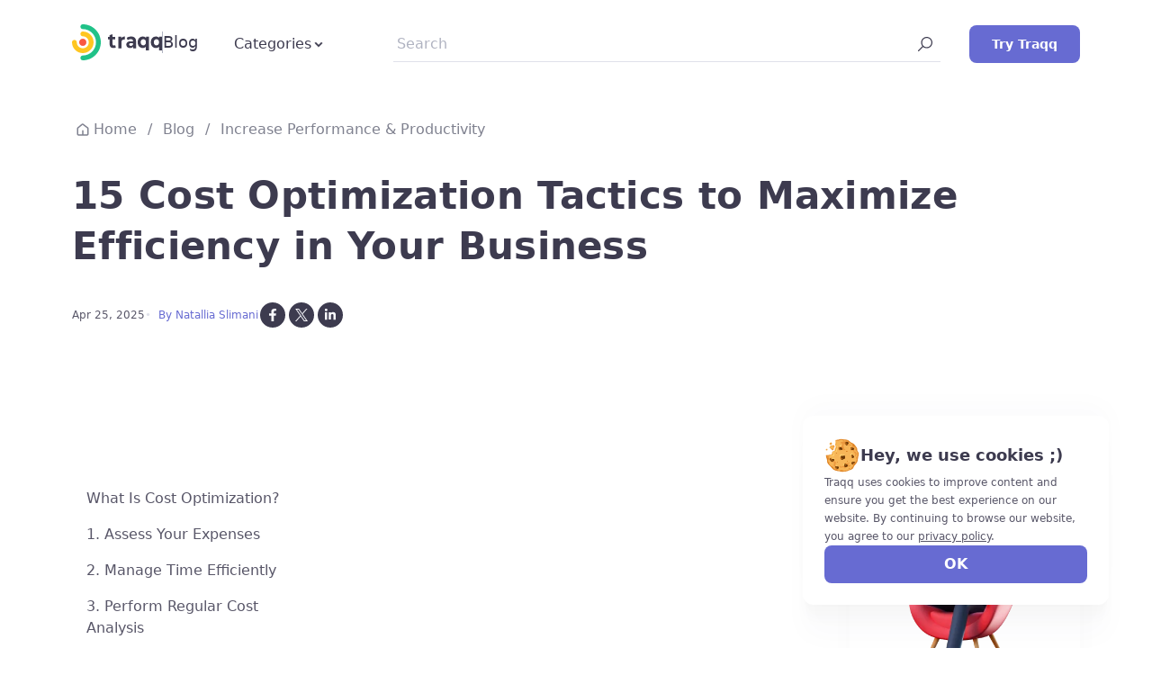

--- FILE ---
content_type: text/html; charset=UTF-8
request_url: https://traqq.com/blog/cost-optimization/
body_size: 72638
content:
<!DOCTYPE html><html lang="en-US" prefix="og: https://ogp.me/ns#"><head><script data-no-optimize="1">var litespeed_docref=sessionStorage.getItem("litespeed_docref");litespeed_docref&&(Object.defineProperty(document,"referrer",{get:function(){return litespeed_docref}}),sessionStorage.removeItem("litespeed_docref"));</script> <title>15 Cost Optimization Tactics to Maximize Efficiency in Your Business | Traqq Blog</title><link rel="preconnect" href="https://fonts.googleapis.com"><link rel="preconnect" href="https://fonts.gstatic.com" crossorigin><meta name="viewport" content="width=device-width, initial-scale=1"><meta charset="UTF-8"/><link rel="shortcut icon" sizes="16x16 24x24 32x32 48x48 64x64" href="/favicon.ico"><meta name="google-site-verification" content="SY23tjym5gR1VlBrkHugsOS9na8nxzjoBMcHAOml4XM" />
 <script type="litespeed/javascript">function delayGTM(j,f,t){setTimeout(function(){f.parentNode.insertBefore(j,f)},t)};(function(w,d,s,l,i){w[l]=w[l]||[];w[l].push({'gtm.start':new Date().getTime(),event:'gtm.js'});var f=d.getElementsByTagName(s)[0],j=d.createElement(s),dl=l!='dataLayer'?'&l='+l:'';j.async=!0;j.src='https://www.googletagmanager.com/gtm.js?id='+i+dl;if(/(iPhone|iPod|iPad|Android|BlackBerry|Windows Phone)/.test(navigator.userAgent)){window.addEventListener("load",loaded);function loaded(event){delayGTM(j,f,4000)}}else{f.parentNode.insertBefore(j,f)}})(window,document,'script','dataLayer','GTM-NBQ65XX')</script>  <script type="litespeed/javascript">var _mtm=window._mtm=window._mtm||[];_mtm.push({'mtm.startTime':(new Date().getTime()),'event':'mtm.Start'});(function(){var d=document,g=d.createElement('script'),s=d.getElementsByTagName('script')[0];g.async=!0;g.src='https://matomo.traqq.com/js/container_7StK3Bu7.js';s.parentNode.insertBefore(g,s)})()</script> <meta name="description" content="Even before the pandemic, cost optimization has been a top priority for businesses."/><meta name="robots" content="follow, index, max-snippet:-1, max-video-preview:-1, max-image-preview:large"/><link rel="canonical" href="https://traqq.com/blog/cost-optimization/" /><meta property="og:locale" content="en_US" /><meta property="og:type" content="article" /><meta property="og:title" content="15 Cost Optimization Tactics to Maximize Efficiency in Your Business | Traqq Blog" /><meta property="og:description" content="Even before the pandemic, cost optimization has been a top priority for businesses." /><meta property="og:url" content="https://traqq.com/blog/cost-optimization/" /><meta property="og:site_name" content="Traqq Blog" /><meta property="article:section" content="Leadership &amp; Management" /><meta property="og:updated_time" content="2025-04-25T11:25:13+00:00" /><meta property="og:image" content="https://traqq.com/blog/wp-content/uploads/2022/06/main.png" /><meta property="og:image:secure_url" content="https://traqq.com/blog/wp-content/uploads/2022/06/main.png" /><meta property="og:image:width" content="1024" /><meta property="og:image:height" content="1024" /><meta property="og:image:alt" content="cost optimization" /><meta property="og:image:type" content="image/png" /><meta property="article:published_time" content="2022-06-03T18:24:00+00:00" /><meta property="article:modified_time" content="2025-04-25T11:25:13+00:00" /><meta name="twitter:card" content="summary_large_image" /><meta name="twitter:title" content="15 Cost Optimization Tactics to Maximize Efficiency in Your Business | Traqq Blog" /><meta name="twitter:description" content="Even before the pandemic, cost optimization has been a top priority for businesses." /><meta name="twitter:image" content="https://traqq.com/blog/wp-content/uploads/2022/06/main.png" /><meta name="twitter:label1" content="Written by" /><meta name="twitter:data1" content="Natallia Slimani" /><meta name="twitter:label2" content="Time to read" /><meta name="twitter:data2" content="12 minutes" /> <script type="application/ld+json" class="rank-math-schema">{"@context":"https://schema.org","@graph":[{"@type":"Organization","@id":"https://traqq.com/blog/#organization","name":"Traqq","url":"https://traqq.com/blog","logo":{"@type":"ImageObject","@id":"https://traqq.com/blog/#logo","url":"https://traqq.com/blog/wp-content/uploads/2021/10/traqq-logo.png","contentUrl":"https://traqq.com/blog/wp-content/uploads/2021/10/traqq-logo.png","caption":"Traqq Blog","inLanguage":"en-US","width":"148","height":"148"}},{"@type":"WebSite","@id":"https://traqq.com/blog/#website","url":"https://traqq.com/blog","name":"Traqq Blog","publisher":{"@id":"https://traqq.com/blog/#organization"},"inLanguage":"en-US"},{"@type":"ImageObject","@id":"https://traqq.com/blog/wp-content/uploads/2022/06/main.png","url":"https://traqq.com/blog/wp-content/uploads/2022/06/main.png","width":"200","height":"200","inLanguage":"en-US"},{"@type":"WebPage","@id":"https://traqq.com/blog/cost-optimization/#webpage","url":"https://traqq.com/blog/cost-optimization/","name":"15 Cost Optimization Tactics to Maximize Efficiency in Your Business | Traqq Blog","datePublished":"2022-06-03T18:24:00+00:00","dateModified":"2025-04-25T11:25:13+00:00","isPartOf":{"@id":"https://traqq.com/blog/#website"},"primaryImageOfPage":{"@id":"https://traqq.com/blog/wp-content/uploads/2022/06/main.png"},"inLanguage":"en-US"},{"@type":"Person","@id":"https://traqq.com/blog/cost-optimization/#author","name":"Natallia Slimani","image":{"@type":"ImageObject","@id":"https://traqq.com/blog/wp-content/uploads/2023/04/natallia-slimani.jpg","url":"https://traqq.com/blog/wp-content/uploads/2023/04/natallia-slimani.jpg","caption":"Natallia Slimani","inLanguage":"en-US"},"sameAs":["https://traqq.com/blog/author/natallia/"],"worksFor":{"@id":"https://traqq.com/blog/#organization"}},{"@type":"BlogPosting","headline":"15 Cost Optimization Tactics to Maximize Efficiency in Your Business | Traqq Blog","keywords":"cost optimization","datePublished":"2022-06-03T18:24:00+00:00","dateModified":"2025-04-25T11:25:13+00:00","articleSection":"Increase Performance &amp; Productivity, Leadership &amp; Management","author":{"@id":"https://traqq.com/blog/cost-optimization/#author","name":"Natallia Slimani"},"publisher":{"@id":"https://traqq.com/blog/#organization"},"description":"Even before the pandemic, cost optimization has been a top priority for businesses.","name":"15 Cost Optimization Tactics to Maximize Efficiency in Your Business | Traqq Blog","@id":"https://traqq.com/blog/cost-optimization/#richSnippet","isPartOf":{"@id":"https://traqq.com/blog/cost-optimization/#webpage"},"image":{"@id":"https://traqq.com/blog/wp-content/uploads/2022/06/main.png"},"inLanguage":"en-US","mainEntityOfPage":{"@id":"https://traqq.com/blog/cost-optimization/#webpage"}}]}</script> <link rel='dns-prefetch' href='//www.google.com' /><link rel='dns-prefetch' href='//fonts.googleapis.com' /><link rel="alternate" type="application/rss+xml" title="Traqq Blog &raquo; 15 Cost Optimization Tactics to Maximize Efficiency in Your Business Comments Feed" href="https://traqq.com/blog/cost-optimization/feed/" /><link rel="alternate" title="oEmbed (JSON)" type="application/json+oembed" href="https://traqq.com/blog/wp-json/oembed/1.0/embed?url=https%3A%2F%2Ftraqq.com%2Fblog%2Fcost-optimization%2F" /><link rel="alternate" title="oEmbed (XML)" type="text/xml+oembed" href="https://traqq.com/blog/wp-json/oembed/1.0/embed?url=https%3A%2F%2Ftraqq.com%2Fblog%2Fcost-optimization%2F&#038;format=xml" /><style id='wp-img-auto-sizes-contain-inline-css' type='text/css'>img:is([sizes=auto i],[sizes^="auto," i]){contain-intrinsic-size:3000px 1500px}
/*# sourceURL=wp-img-auto-sizes-contain-inline-css */</style><style id="litespeed-ccss">*,:after,:before{box-sizing:border-box;border:0 solid}:after,:before{--tw-content:""}html{line-height:1.5;-webkit-text-size-adjust:100%;tab-size:4;font-family:Poppins,ui-sans-serif,system-ui,-apple-system,BlinkMacSystemFont,Segoe UI,Roboto,Helvetica Neue,Arial,Noto Sans,sans-serif,Apple Color Emoji,Segoe UI Emoji,Segoe UI Symbol,Noto Color Emoji}body{margin:0;line-height:inherit}h1,h4{font-size:inherit;font-weight:inherit}a{color:inherit;text-decoration:inherit}button,input,select,textarea{font-family:inherit;font-size:100%;font-weight:inherit;line-height:inherit;color:inherit;margin:0;padding:0}button,select{text-transform:none}[type=button],[type=submit],button{-webkit-appearance:button;background-color:transparent;background-image:none}:-moz-focusring{outline:auto}:-moz-ui-invalid{box-shadow:none}::-webkit-inner-spin-button,::-webkit-outer-spin-button{height:auto}[type=search]{-webkit-appearance:textfield;outline-offset:-2px}::-webkit-search-decoration{-webkit-appearance:none}::-webkit-file-upload-button{-webkit-appearance:button;font:inherit}figure,h1,h4,p{margin:0}ul{list-style:none;margin:0;padding:0}textarea{resize:vertical}input::-webkit-input-placeholder,textarea::-webkit-input-placeholder{opacity:1;color:#9ca3af}img,svg{display:block;vertical-align:middle}img{max-width:100%;height:auto}:focus{outline:2px solid transparent;outline-offset:2px}html{font-size:14px}@media (min-width:480px){html{font-size:16px}}*,:after,:before{--tw-border-spacing-x:0;--tw-border-spacing-y:0;--tw-translate-x:0;--tw-translate-y:0;--tw-rotate:0;--tw-skew-x:0;--tw-skew-y:0;--tw-scale-x:1;--tw-scale-y:1;--tw-pan-x:;--tw-pan-y:;--tw-pinch-zoom:;--tw-scroll-snap-strictness:proximity;--tw-ordinal:;--tw-slashed-zero:;--tw-numeric-figure:;--tw-numeric-spacing:;--tw-numeric-fraction:;--tw-ring-inset:;--tw-ring-offset-width:0px;--tw-ring-offset-color:#fff;--tw-ring-color:rgba(59,130,246,.5);--tw-ring-offset-shadow:0 0 #0000;--tw-ring-shadow:0 0 #0000;--tw-shadow:0 0 #0000;--tw-shadow-colored:0 0 #0000;--tw-blur:;--tw-brightness:;--tw-contrast:;--tw-grayscale:;--tw-hue-rotate:;--tw-invert:;--tw-saturate:;--tw-sepia:;--tw-drop-shadow:;--tw-backdrop-blur:;--tw-backdrop-brightness:;--tw-backdrop-contrast:;--tw-backdrop-grayscale:;--tw-backdrop-hue-rotate:;--tw-backdrop-invert:;--tw-backdrop-opacity:;--tw-backdrop-saturate:;--tw-backdrop-sepia:}::-webkit-backdrop{--tw-border-spacing-x:0;--tw-border-spacing-y:0;--tw-translate-x:0;--tw-translate-y:0;--tw-rotate:0;--tw-skew-x:0;--tw-skew-y:0;--tw-scale-x:1;--tw-scale-y:1;--tw-pan-x:;--tw-pan-y:;--tw-pinch-zoom:;--tw-scroll-snap-strictness:proximity;--tw-ordinal:;--tw-slashed-zero:;--tw-numeric-figure:;--tw-numeric-spacing:;--tw-numeric-fraction:;--tw-ring-inset:;--tw-ring-offset-width:0px;--tw-ring-offset-color:#fff;--tw-ring-color:rgba(59,130,246,.5);--tw-ring-offset-shadow:0 0 #0000;--tw-ring-shadow:0 0 #0000;--tw-shadow:0 0 #0000;--tw-shadow-colored:0 0 #0000;--tw-blur:;--tw-brightness:;--tw-contrast:;--tw-grayscale:;--tw-hue-rotate:;--tw-invert:;--tw-saturate:;--tw-sepia:;--tw-drop-shadow:;--tw-backdrop-blur:;--tw-backdrop-brightness:;--tw-backdrop-contrast:;--tw-backdrop-grayscale:;--tw-backdrop-hue-rotate:;--tw-backdrop-invert:;--tw-backdrop-opacity:;--tw-backdrop-saturate:;--tw-backdrop-sepia:}::backdrop{--tw-border-spacing-x:0;--tw-border-spacing-y:0;--tw-translate-x:0;--tw-translate-y:0;--tw-rotate:0;--tw-skew-x:0;--tw-skew-y:0;--tw-scale-x:1;--tw-scale-y:1;--tw-pan-x:;--tw-pan-y:;--tw-pinch-zoom:;--tw-scroll-snap-strictness:proximity;--tw-ordinal:;--tw-slashed-zero:;--tw-numeric-figure:;--tw-numeric-spacing:;--tw-numeric-fraction:;--tw-ring-inset:;--tw-ring-offset-width:0px;--tw-ring-offset-color:#fff;--tw-ring-color:rgba(59,130,246,.5);--tw-ring-offset-shadow:0 0 #0000;--tw-ring-shadow:0 0 #0000;--tw-shadow:0 0 #0000;--tw-shadow-colored:0 0 #0000;--tw-blur:;--tw-brightness:;--tw-contrast:;--tw-grayscale:;--tw-hue-rotate:;--tw-invert:;--tw-saturate:;--tw-sepia:;--tw-drop-shadow:;--tw-backdrop-blur:;--tw-backdrop-brightness:;--tw-backdrop-contrast:;--tw-backdrop-grayscale:;--tw-backdrop-hue-rotate:;--tw-backdrop-invert:;--tw-backdrop-opacity:;--tw-backdrop-saturate:;--tw-backdrop-sepia:}.container{width:100%;margin-right:auto;margin-left:auto;padding-right:1.25rem;padding-left:1.25rem}@media (min-width:480px){.container{max-width:480px}}@media (min-width:768px){.container{max-width:768px;padding-right:2rem;padding-left:2rem}}@media (min-width:1024px){.container{max-width:1024px;padding-right:2.625rem;padding-left:2.625rem}}@media (min-width:1280px){.container{max-width:1280px;padding-right:4.75rem;padding-left:4.75rem}}.flex{display:flex}.w-full{width:100%}.flex-wrap{flex-wrap:wrap}.items-center{align-items:center}.justify-between{justify-content:space-between}.gap-y-4{row-gap:1rem}input[type=search]::-ms-clear,input[type=search]::-ms-reveal{display:none;width:0;height:0}input[type=search]::-webkit-search-cancel-button,input[type=search]::-webkit-search-decoration,input[type=search]::-webkit-search-results-button,input[type=search]::-webkit-search-results-decoration{display:none}.anchor-nav{order:-9999;margin-bottom:2rem;border-radius:.25rem;border-width:1px;--tw-border-opacity:1;border-color:rgb(223 225 234/var(--tw-border-opacity));padding:1rem;font-size:.875rem;line-height:1.25rem}@media (min-width:1024px){.anchor-nav{order:9999;border-width:0;padding:0}}.anchor-nav .button{display:flex;width:100%;align-items:center;justify-content:space-between}@media (min-width:1024px){.anchor-nav .button{margin-bottom:1.5rem}}@media (min-width:1024px){.anchor-nav>.button .icon{display:none}}.anchor-nav .list{margin-top:1.5rem}.anchor-nav .list__item{--tw-text-opacity:1;color:rgb(88 86 104/var(--tw-text-opacity));text-decoration-line:underline;text-decoration-color:#b0b3c1;text-decoration-style:dotted;text-underline-offset:4px}.card{position:relative;display:flex;flex-direction:column;border-radius:1rem}.card .heading,.card .paragraph{margin-bottom:.5rem}.card_no-spacing .card__body{padding-left:0;padding-right:0}.card__body{padding:1rem}.info{display:flex;flex-direction:column;align-items:flex-start;gap:1.5rem;border-radius:1rem}.list{display:flex;flex-direction:column}.list_row{flex-direction:row}.list_gap_4{gap:1rem}.list_subnav{display:grid;grid-template-columns:repeat(1,minmax(0,1fr))}@media (min-width:1280px){.list_subnav{grid-template-columns:repeat(2,minmax(0,1fr));gap:1rem}}.list_subnav .nav-link{display:flex;gap:1rem;border-radius:.5rem;padding:1rem;font-weight:400}.list_divider_dot .list__item:not(:last-of-type):after{margin-right:.5rem;--tw-text-opacity:1;color:rgb(208 210 220/var(--tw-text-opacity));--tw-content:"•";content:var(--tw-content)}.list__item{display:flex;gap:.5rem}.list__item_action{--tw-text-opacity:1;color:rgb(103 107 210/var(--tw-text-opacity))}.nav-link{font-size:.875rem;line-height:1.25rem;--tw-text-opacity:1;color:rgb(61 59 79/var(--tw-text-opacity))}.nav-link_navbar{display:flex;align-items:center;-webkit-column-gap:.25rem;column-gap:.25rem;font-size:1rem;line-height:1.5rem;font-weight:600}.nav-link_navbar{--tw-text-opacity:1;color:rgb(61 59 79/var(--tw-text-opacity))}@media (min-width:1280px){.nav-link_navbar{text-decoration-line:underline;text-decoration-color:transparent;text-underline-offset:2px}}.nav-link_navbar .icon svg{stroke:#3d3b4f}.navbar{padding-top:1.75rem;padding-bottom:1.75rem}.navbar .container{position:relative;display:flex;align-items:center;justify-content:space-between}.navbar .divider{margin-top:.5rem;margin-bottom:.5rem}@media (min-width:768px){.navbar-brand{margin-right:3rem}}.navbar-collapse{position:relative;display:flex;flex-grow:1;align-items:center}@media only screen and (max-width:1279px){.navbar-collapse{position:fixed;top:0;left:100%;z-index:50;height:100%;width:100%;max-width:460px;flex-direction:column;align-items:flex-start;overflow-y:auto;--tw-bg-opacity:1;background-color:rgb(255 255 255/var(--tw-bg-opacity))}.navbar-collapse .navbar-nav{width:100%;flex-direction:column;padding-left:1.25rem;padding-right:1.25rem;padding-bottom:1.5rem}.navbar-collapse .navbar-nav .nav-link{display:flex;width:100%;align-items:center;justify-content:space-between;padding:1rem;font-size:1.25rem;font-weight:700;line-height:2rem}.navbar-collapse .navbar-subnav{position:relative;top:0;left:0;width:100%;border-width:0;padding:0;--tw-shadow:0 0 #0000;--tw-shadow-colored:0 0 #0000;box-shadow:var(--tw-ring-offset-shadow,0 0 #0000),var(--tw-ring-shadow,0 0 #0000),var(--tw-shadow)}.navbar-collapse .navbar-subnav .list{margin-bottom:1rem;row-gap:0}}.navbar-collapse-header{display:flex;width:100%;justify-content:space-between;padding:1.75rem 1.25rem}@media (min-width:1280px){.navbar-collapse-header{display:none}}@media (min-width:480px){.navbar-collapse-header .navbar-brand{visibility:hidden}}.navbar-nav{margin-right:auto;display:flex}.navbar-nav .nav-item:first-child{display:list-item}@media (min-width:1280px){.navbar-nav .nav-item:first-child{display:none}}.navbar-subnav{position:absolute;top:2.5rem;left:-6rem;z-index:50;display:none;width:1024px;border-radius:.5rem;border-width:1px;--tw-border-opacity:1;border-color:rgb(239 240 249/var(--tw-border-opacity));--tw-bg-opacity:1;background-color:rgb(255 255 255/var(--tw-bg-opacity));padding:2.5rem;--tw-shadow:0 4px 24px 0 #1d1e2c00;--tw-shadow-colored:0 4px 24px 0 var(--tw-shadow-color);box-shadow:var(--tw-ring-offset-shadow,0 0 #0000),var(--tw-ring-shadow,0 0 #0000),var(--tw-shadow)}.navbar-subnav:before{position:absolute;top:-1.25rem;left:0;height:1.25rem;width:100%;--tw-content:"";content:var(--tw-content)}.navbar-toggler{margin-left:1.5rem;display:inline-block}@media (min-width:1280px){.navbar-toggler{display:none}}.button{display:inline-block;border-radius:.25rem;border-width:1px;border-color:transparent;padding:.625rem 1.5rem;text-align:center;font-size:.875rem;line-height:1.25rem;font-weight:600;--tw-text-opacity:1;color:rgb(255 255 255/var(--tw-text-opacity))}@media (min-width:1024px){.button{padding:.875rem 2rem;font-size:1rem;line-height:1.25rem}}.button_primary{--tw-bg-opacity:1;background-color:rgb(103 107 210/var(--tw-bg-opacity))}.button_tertiary{background-color:transparent;--tw-text-opacity:1;color:rgb(103 107 210/var(--tw-text-opacity))}.button_outline_primary{--tw-border-opacity:1;border-color:rgb(176 179 193/var(--tw-border-opacity))}.button_link{display:inline-flex;align-items:center;-webkit-column-gap:.625rem;column-gap:.625rem;padding:0;font-size:1rem;font-weight:600;line-height:1.25rem;--tw-text-opacity:1;color:rgb(103 107 210/var(--tw-text-opacity))}.button_neutral{--tw-text-opacity:1!important;color:rgb(88 86 104/var(--tw-text-opacity))!important}.button_sm{padding:.625rem 1.5rem;font-size:.875rem;line-height:1.25rem}.button_square{padding:1rem}.button-group{display:flex}.button-group_center{align-items:center}.button-group_col{width:100%;flex-direction:column;gap:1rem}.divider{display:inline}.divider_vertical{border-right-width:1px;--tw-border-opacity:1;border-color:rgb(176 179 193/var(--tw-border-opacity))}.divider_solid{border-style:solid}.field{position:relative;margin-bottom:1rem}.field_no-spacing{margin:0}.icon{display:inline-block}.icon_block{display:block}.input{display:block;height:3rem;width:100%;border-radius:.25rem;border-width:1px;--tw-border-opacity:1;border-color:rgb(176 179 193/var(--tw-border-opacity));padding:.875rem 1rem;font-size:.875rem;line-height:1.25rem;--tw-text-opacity:1;color:rgb(61 59 79/var(--tw-text-opacity))}.input::-webkit-input-placeholder{--tw-text-opacity:1;color:rgb(176 179 193/var(--tw-text-opacity))}.input_search{border-width:0;padding-top:1.125rem;padding-bottom:1.125rem;padding-left:2.5rem;font-size:.875rem;line-height:1.25rem;--tw-shadow:0 4px 10px 0 rgba(44,46,94,.13);--tw-shadow-colored:0 4px 10px 0 var(--tw-shadow-color);box-shadow:var(--tw-ring-offset-shadow,0 0 #0000),var(--tw-ring-shadow,0 0 #0000),var(--tw-shadow)}.input_no-shadow{--tw-shadow:0 0 #0000;--tw-shadow-colored:0 0 #0000;box-shadow:var(--tw-ring-offset-shadow,0 0 #0000),var(--tw-ring-shadow,0 0 #0000),var(--tw-shadow)}.link_xs{font-size:.75rem;line-height:1.25rem}.link_violet{--tw-text-opacity:1;color:rgb(103 107 210/var(--tw-text-opacity))}.picture{position:relative;width:100%}.picture img{border-radius:.5rem}.heading{position:relative;width:100%}h1,h4{--tw-text-opacity:1;color:rgb(61 59 79/var(--tw-text-opacity))}h1{font-size:1.75rem;font-weight:800;line-height:2.5rem}@media (min-width:1024px){h1{font-size:2.625rem;line-height:3.5rem}}h4{font-size:1rem;font-weight:600}.paragraph,h4{line-height:1.25rem}.paragraph{font-size:.875rem;--tw-text-opacity:1;color:rgb(61 59 79/var(--tw-text-opacity))}@media (min-width:1024px){.paragraph{font-size:1rem;line-height:1.5rem}}.paragraph_lg{font-size:1rem;line-height:1.5rem}@media (min-width:1024px){.paragraph_lg{font-size:1.125rem;line-height:1.75rem}}.paragraph_xs{font-size:.75rem;line-height:1.25rem}.paragraph_neutral_700{--tw-text-opacity:1;color:rgb(88 86 104/var(--tw-text-opacity))}.blog__content{margin-top:2.5rem;margin-bottom:3rem}.blog .button_search{padding:.8rem}.blog .list__item{align-items:center}.blog__aside{order:-9999}@media (min-width:1024px){.blog__aside{order:9999}}.blog__aside>:not(.anchor-nav){display:none}@media (min-width:1024px){.blog__aside>:not(.anchor-nav){display:block}}.blog__aside .picture{width:215px}.blog__aside .button-group{margin-top:1.5rem;max-width:200px}.blog__search{display:none}@media (min-width:1024px){.blog__search{margin-right:2rem;margin-left:auto;display:block;width:400px}}@media (min-width:1024px){.blog__search .container{padding:0}}.blog__search .field{flex:1 1 0%}.blog__search .input{border-radius:0;border-bottom-width:1px;--tw-border-opacity:1;border-color:rgb(223 225 234/var(--tw-border-opacity));padding:0 0 0 .25rem;font-size:1rem;line-height:1.5rem}@media (min-width:1024px){.blog__search .input{height:2.5rem}}.blog__search .button{position:absolute;top:50%;right:0;z-index:10;--tw-translate-y:-50%;-webkit-transform:translate(var(--tw-translate-x),var(--tw-translate-y)) rotate(var(--tw-rotate)) skewX(var(--tw-skew-x)) skewY(var(--tw-skew-y)) scaleX(var(--tw-scale-x)) scaleY(var(--tw-scale-y));transform:translate(var(--tw-translate-x),var(--tw-translate-y)) rotate(var(--tw-rotate)) skewX(var(--tw-skew-x)) skewY(var(--tw-skew-y)) scaleX(var(--tw-scale-x)) scaleY(var(--tw-scale-y))}.blog h1{font-size:1.75rem;font-weight:700;line-height:2.5rem}@media (min-width:1280px){.blog h1{font-size:2.625rem;line-height:3.5rem}}.blog h4{font-size:1.25rem;font-weight:700;line-height:2rem}.blog .navbar .navbar-brand{display:flex;-webkit-column-gap:1rem;column-gap:1rem}.blog .navbar .navbar-brand a{align-self:center}.blog .navbar .button-group{-webkit-column-gap:.5rem;column-gap:.5rem}.blog .navbar .button-group>.button_search{display:inline}@media (min-width:1024px){.blog .navbar .button-group>.button_search{display:none}}.blog .navbar .button-group>.button_signup{display:none}@media (min-width:480px){.blog .navbar .button-group>.button_signup{display:inline}}.blog .navbar-nav .nav-link_navbar{font-weight:500}.blog .navbar-nav .nav-item:first-child{display:list-item}@media only screen and (min-width:1279px){.blog .navbar .navbar-subnav{left:-2.5rem}@media (min-width:1280px){.blog .navbar .navbar-subnav{width:744px}}.blog .list_subnav .nav-link{padding:0}}@media only screen and (max-width:1279px){.blog .navbar-nav .list__item:not(:last-child){margin:0!important;border-bottom-width:1px!important;--tw-border-opacity:1!important;border-bottom-color:rgb(239 240 249/var(--tw-border-opacity))!important}.blog .navbar-nav .nav-item:first-child button.nav-link{display:none}}.blog .navbar .navbar-toggler{margin-left:0}@media (min-width:480px){.blog .navbar .navbar-toggler{margin-left:1.5rem}}.blog .picture{overflow:hidden}.blog__post{margin-top:1.5rem;display:grid}@media (min-width:1024px){.blog__post{grid-template-columns:620px minmax(0,1fr);-webkit-column-gap:3.5rem;column-gap:3.5rem}}@media (min-width:1280px){.blog__post{grid-template-columns:740px minmax(0,1fr);-webkit-column-gap:6.5rem;column-gap:6.5rem}}.blog__post-content p{margin-bottom:1rem;--tw-text-opacity:1;color:rgb(61 59 79/var(--tw-text-opacity))}.blog__share{display:flex;-webkit-column-gap:.5rem;column-gap:.5rem}:root{--color-neutral-100:#f9f9fd;--color-neutral-450:#d0d2dc;--color-neutral-700:#585668;--color-neutral-900:#3d3b4f;--color-yellow-900:#ffc621;--color-yellow-100:#fff8dd;--color-green-100:#ebfaf4;--color-red-100:#ffebe8;--color-red-500:#ff7664;--color-violet-500:#7f84ee;--color-violet-700:#676bd2;--size-14:.875rem;--sm:480px;--md:768px;--lg:1024px;--xl:1280px}*,:after,:before{box-sizing:border-box;border:0 solid}:after,:before{--tw-content:""}html{line-height:1.5;-webkit-text-size-adjust:100%;tab-size:4;font-family:Poppins,ui-sans-serif,system-ui,-apple-system,BlinkMacSystemFont,Segoe UI,Roboto,Helvetica Neue,Arial,Noto Sans,sans-serif,Apple Color Emoji,Segoe UI Emoji,Segoe UI Symbol,Noto Color Emoji}body{margin:0;line-height:inherit}h1,h4{font-size:inherit;font-weight:inherit}a{color:inherit;text-decoration:inherit}button,input,select,textarea{font-family:inherit;font-size:100%;font-weight:inherit;line-height:inherit;color:inherit;margin:0;padding:0}button,select{text-transform:none}[type=button],[type=submit],button{-webkit-appearance:button;background-color:transparent;background-image:none}:-moz-focusring{outline:auto}:-moz-ui-invalid{box-shadow:none}::-webkit-inner-spin-button,::-webkit-outer-spin-button{height:auto}[type=search]{-webkit-appearance:textfield;outline-offset:-2px}::-webkit-search-decoration{-webkit-appearance:none}::-webkit-file-upload-button{-webkit-appearance:button;font:inherit}figure,h1,h4,p{margin:0}ul{list-style:none;margin:0;padding:0}textarea{resize:vertical}input::-webkit-input-placeholder,textarea::-webkit-input-placeholder{opacity:1;color:#9ca3af}img,svg{display:block;vertical-align:middle}img{max-width:100%;height:auto}:focus{outline:2px solid transparent;outline-offset:2px}html{font-size:14px}@media (min-width:480px){html{font-size:16px}}*,:after,:before{--tw-border-spacing-x:0;--tw-border-spacing-y:0;--tw-translate-x:0;--tw-translate-y:0;--tw-rotate:0;--tw-skew-x:0;--tw-skew-y:0;--tw-scale-x:1;--tw-scale-y:1;--tw-pan-x:;--tw-pan-y:;--tw-pinch-zoom:;--tw-scroll-snap-strictness:proximity;--tw-ordinal:;--tw-slashed-zero:;--tw-numeric-figure:;--tw-numeric-spacing:;--tw-numeric-fraction:;--tw-ring-inset:;--tw-ring-offset-width:0px;--tw-ring-offset-color:#fff;--tw-ring-color:rgba(59,130,246,.5);--tw-ring-offset-shadow:0 0 #0000;--tw-ring-shadow:0 0 #0000;--tw-shadow:0 0 #0000;--tw-shadow-colored:0 0 #0000;--tw-blur:;--tw-brightness:;--tw-contrast:;--tw-grayscale:;--tw-hue-rotate:;--tw-invert:;--tw-saturate:;--tw-sepia:;--tw-drop-shadow:;--tw-backdrop-blur:;--tw-backdrop-brightness:;--tw-backdrop-contrast:;--tw-backdrop-grayscale:;--tw-backdrop-hue-rotate:;--tw-backdrop-invert:;--tw-backdrop-opacity:;--tw-backdrop-saturate:;--tw-backdrop-sepia:}::-webkit-backdrop{--tw-border-spacing-x:0;--tw-border-spacing-y:0;--tw-translate-x:0;--tw-translate-y:0;--tw-rotate:0;--tw-skew-x:0;--tw-skew-y:0;--tw-scale-x:1;--tw-scale-y:1;--tw-pan-x:;--tw-pan-y:;--tw-pinch-zoom:;--tw-scroll-snap-strictness:proximity;--tw-ordinal:;--tw-slashed-zero:;--tw-numeric-figure:;--tw-numeric-spacing:;--tw-numeric-fraction:;--tw-ring-inset:;--tw-ring-offset-width:0px;--tw-ring-offset-color:#fff;--tw-ring-color:rgba(59,130,246,.5);--tw-ring-offset-shadow:0 0 #0000;--tw-ring-shadow:0 0 #0000;--tw-shadow:0 0 #0000;--tw-shadow-colored:0 0 #0000;--tw-blur:;--tw-brightness:;--tw-contrast:;--tw-grayscale:;--tw-hue-rotate:;--tw-invert:;--tw-saturate:;--tw-sepia:;--tw-drop-shadow:;--tw-backdrop-blur:;--tw-backdrop-brightness:;--tw-backdrop-contrast:;--tw-backdrop-grayscale:;--tw-backdrop-hue-rotate:;--tw-backdrop-invert:;--tw-backdrop-opacity:;--tw-backdrop-saturate:;--tw-backdrop-sepia:}::backdrop{--tw-border-spacing-x:0;--tw-border-spacing-y:0;--tw-translate-x:0;--tw-translate-y:0;--tw-rotate:0;--tw-skew-x:0;--tw-skew-y:0;--tw-scale-x:1;--tw-scale-y:1;--tw-pan-x:;--tw-pan-y:;--tw-pinch-zoom:;--tw-scroll-snap-strictness:proximity;--tw-ordinal:;--tw-slashed-zero:;--tw-numeric-figure:;--tw-numeric-spacing:;--tw-numeric-fraction:;--tw-ring-inset:;--tw-ring-offset-width:0px;--tw-ring-offset-color:#fff;--tw-ring-color:rgba(59,130,246,.5);--tw-ring-offset-shadow:0 0 #0000;--tw-ring-shadow:0 0 #0000;--tw-shadow:0 0 #0000;--tw-shadow-colored:0 0 #0000;--tw-blur:;--tw-brightness:;--tw-contrast:;--tw-grayscale:;--tw-hue-rotate:;--tw-invert:;--tw-saturate:;--tw-sepia:;--tw-drop-shadow:;--tw-backdrop-blur:;--tw-backdrop-brightness:;--tw-backdrop-contrast:;--tw-backdrop-grayscale:;--tw-backdrop-hue-rotate:;--tw-backdrop-invert:;--tw-backdrop-opacity:;--tw-backdrop-saturate:;--tw-backdrop-sepia:}.container{width:100%;margin-right:auto;margin-left:auto;padding-right:1.25rem;padding-left:1.25rem}@media (min-width:480px){.container{max-width:480px}}@media (min-width:768px){.container{max-width:768px;padding-right:2rem;padding-left:2rem}}@media (min-width:1024px){.container{max-width:1024px;padding-right:2.625rem;padding-left:2.625rem}}@media (min-width:1280px){.container{max-width:1280px;padding-right:4.75rem;padding-left:4.75rem}}.flex{display:flex}.w-full{width:100%}.flex-wrap{flex-wrap:wrap}.items-center{align-items:center}.justify-between{justify-content:space-between}.gap-y-4{row-gap:1rem}input[type=search]::-ms-clear,input[type=search]::-ms-reveal{display:none;width:0;height:0}input[type=search]::-webkit-search-cancel-button,input[type=search]::-webkit-search-decoration,input[type=search]::-webkit-search-results-button,input[type=search]::-webkit-search-results-decoration{display:none}.anchor-nav{order:-9999;margin-bottom:2rem;border-radius:.25rem;border-width:1px;--tw-border-opacity:1;border-color:rgb(223 225 234/var(--tw-border-opacity));padding:1rem;font-size:.875rem;line-height:1.25rem}@media (min-width:1024px){.anchor-nav{order:9999;border-width:0;padding:0}}.anchor-nav .button{display:flex;width:100%;align-items:center;justify-content:space-between}@media (min-width:1024px){.anchor-nav .button{margin-bottom:1.5rem}}@media (min-width:1024px){.anchor-nav>.button .icon{display:none}}.anchor-nav .list{margin-top:1.5rem}.anchor-nav .list__item{--tw-text-opacity:1;color:rgb(88 86 104/var(--tw-text-opacity));text-decoration-line:underline;text-decoration-color:#b0b3c1;text-decoration-style:dotted;text-underline-offset:4px}.card{position:relative;display:flex;flex-direction:column;border-radius:1rem}.card .heading,.card .paragraph{margin-bottom:.5rem}.card_no-spacing .card__body{padding-left:0;padding-right:0}.card__body{padding:1rem}.info{display:flex;flex-direction:column;align-items:flex-start;gap:1.5rem;border-radius:1rem}.list{display:flex;flex-direction:column}.list_row{flex-direction:row}.list_gap_4{gap:1rem}.list_subnav{display:grid;grid-template-columns:repeat(1,minmax(0,1fr))}@media (min-width:1280px){.list_subnav{grid-template-columns:repeat(2,minmax(0,1fr));gap:1rem}}.list_subnav .nav-link{display:flex;gap:1rem;border-radius:.5rem;padding:1rem;font-weight:400}.list_divider_dot .list__item:not(:last-of-type):after{margin-right:.5rem;--tw-text-opacity:1;color:rgb(208 210 220/var(--tw-text-opacity));--tw-content:"•";content:var(--tw-content)}.list__item{display:flex;gap:.5rem}.list__item_action{--tw-text-opacity:1;color:rgb(103 107 210/var(--tw-text-opacity))}.nav-link{font-size:.875rem;line-height:1.25rem;--tw-text-opacity:1;color:rgb(61 59 79/var(--tw-text-opacity))}.nav-link_navbar{display:flex;align-items:center;-webkit-column-gap:.25rem;column-gap:.25rem;font-size:1rem;line-height:1.5rem;font-weight:600}.nav-link_navbar{--tw-text-opacity:1;color:rgb(61 59 79/var(--tw-text-opacity))}@media (min-width:1280px){.nav-link_navbar{text-decoration-line:underline;text-decoration-color:transparent;text-underline-offset:2px}}.nav-link_navbar .icon svg{stroke:#3d3b4f}.navbar{padding-top:1.75rem;padding-bottom:1.75rem}.navbar .container{position:relative;display:flex;align-items:center;justify-content:space-between}.navbar .divider{margin-top:.5rem;margin-bottom:.5rem}@media (min-width:768px){.navbar-brand{margin-right:3rem}}.navbar-collapse{position:relative;display:flex;flex-grow:1;align-items:center}@media only screen and (max-width:1279px){.navbar-collapse{position:fixed;top:0;left:100%;z-index:50;height:100%;width:100%;max-width:460px;flex-direction:column;align-items:flex-start;overflow-y:auto;--tw-bg-opacity:1;background-color:rgb(255 255 255/var(--tw-bg-opacity))}.navbar-collapse .navbar-nav{width:100%;flex-direction:column;padding-left:1.25rem;padding-right:1.25rem;padding-bottom:1.5rem}.navbar-collapse .navbar-nav .nav-link{display:flex;width:100%;align-items:center;justify-content:space-between;padding:1rem;font-size:1.25rem;font-weight:700;line-height:2rem}.navbar-collapse .navbar-subnav{position:relative;top:0;left:0;width:100%;border-width:0;padding:0;--tw-shadow:0 0 #0000;--tw-shadow-colored:0 0 #0000;box-shadow:var(--tw-ring-offset-shadow,0 0 #0000),var(--tw-ring-shadow,0 0 #0000),var(--tw-shadow)}.navbar-collapse .navbar-subnav .list{margin-bottom:1rem;row-gap:0}}.navbar-collapse-header{display:flex;width:100%;justify-content:space-between;padding:1.75rem 1.25rem}@media (min-width:1280px){.navbar-collapse-header{display:none}}@media (min-width:480px){.navbar-collapse-header .navbar-brand{visibility:hidden}}.navbar-nav{margin-right:auto;display:flex}.navbar-nav .nav-item:first-child{display:list-item}@media (min-width:1280px){.navbar-nav .nav-item:first-child{display:none}}.navbar-subnav{position:absolute;top:2.5rem;left:-6rem;z-index:50;display:none;width:1024px;border-radius:.5rem;border-width:1px;--tw-border-opacity:1;border-color:rgb(239 240 249/var(--tw-border-opacity));--tw-bg-opacity:1;background-color:rgb(255 255 255/var(--tw-bg-opacity));padding:2.5rem;--tw-shadow:0 4px 24px 0 #1d1e2c00;--tw-shadow-colored:0 4px 24px 0 var(--tw-shadow-color);box-shadow:var(--tw-ring-offset-shadow,0 0 #0000),var(--tw-ring-shadow,0 0 #0000),var(--tw-shadow)}.navbar-subnav:before{position:absolute;top:-1.25rem;left:0;height:1.25rem;width:100%;--tw-content:"";content:var(--tw-content)}.navbar-toggler{margin-left:1.5rem;display:inline-block}@media (min-width:1280px){.navbar-toggler{display:none}}.button{display:inline-block;border-radius:.25rem;border-width:1px;border-color:transparent;padding:.625rem 1.5rem;text-align:center;font-size:.875rem;line-height:1.25rem;font-weight:600;--tw-text-opacity:1;color:rgb(255 255 255/var(--tw-text-opacity))}@media (min-width:1024px){.button{padding:.875rem 2rem;font-size:1rem;line-height:1.25rem}}.button_primary{--tw-bg-opacity:1;background-color:rgb(103 107 210/var(--tw-bg-opacity))}.button_tertiary{background-color:transparent;--tw-text-opacity:1;color:rgb(103 107 210/var(--tw-text-opacity))}.button_outline_primary{--tw-border-opacity:1;border-color:rgb(176 179 193/var(--tw-border-opacity))}.button_link{display:inline-flex;align-items:center;-webkit-column-gap:.625rem;column-gap:.625rem;padding:0;font-size:1rem;font-weight:600;line-height:1.25rem;--tw-text-opacity:1;color:rgb(103 107 210/var(--tw-text-opacity))}.button_neutral{--tw-text-opacity:1!important;color:rgb(88 86 104/var(--tw-text-opacity))!important}.button_sm{padding:.625rem 1.5rem;font-size:.875rem;line-height:1.25rem}.button_square{padding:1rem}.button-group{display:flex}.button-group_center{align-items:center}.button-group_col{width:100%;flex-direction:column;gap:1rem}.divider{display:inline}.divider_vertical{border-right-width:1px;--tw-border-opacity:1;border-color:rgb(176 179 193/var(--tw-border-opacity))}.divider_solid{border-style:solid}.field{position:relative;margin-bottom:1rem}.field_no-spacing{margin:0}.icon{display:inline-block}.icon_block{display:block}.input{display:block;height:3rem;width:100%;border-radius:.25rem;border-width:1px;--tw-border-opacity:1;border-color:rgb(176 179 193/var(--tw-border-opacity));padding:.875rem 1rem;font-size:.875rem;line-height:1.25rem;--tw-text-opacity:1;color:rgb(61 59 79/var(--tw-text-opacity))}.input::-webkit-input-placeholder{--tw-text-opacity:1;color:rgb(176 179 193/var(--tw-text-opacity))}.input_search{border-width:0;padding-top:1.125rem;padding-bottom:1.125rem;padding-left:2.5rem;font-size:.875rem;line-height:1.25rem;--tw-shadow:0 4px 10px 0 rgba(44,46,94,.13);--tw-shadow-colored:0 4px 10px 0 var(--tw-shadow-color);box-shadow:var(--tw-ring-offset-shadow,0 0 #0000),var(--tw-ring-shadow,0 0 #0000),var(--tw-shadow)}.input_no-shadow{--tw-shadow:0 0 #0000;--tw-shadow-colored:0 0 #0000;box-shadow:var(--tw-ring-offset-shadow,0 0 #0000),var(--tw-ring-shadow,0 0 #0000),var(--tw-shadow)}.link_xs{font-size:.75rem;line-height:1.25rem}.link_violet{--tw-text-opacity:1;color:rgb(103 107 210/var(--tw-text-opacity))}.picture{position:relative;width:100%}.picture img{border-radius:.5rem}.heading{position:relative;width:100%}h1,h4{--tw-text-opacity:1;color:rgb(61 59 79/var(--tw-text-opacity))}h1{font-size:1.75rem;font-weight:800;line-height:2.5rem}@media (min-width:1024px){h1{font-size:2.625rem;line-height:3.5rem}}h4{font-size:1rem;font-weight:600}.paragraph,h4{line-height:1.25rem}.paragraph{font-size:.875rem;--tw-text-opacity:1;color:rgb(61 59 79/var(--tw-text-opacity))}@media (min-width:1024px){.paragraph{font-size:1rem;line-height:1.5rem}}.paragraph_lg{font-size:1rem;line-height:1.5rem}@media (min-width:1024px){.paragraph_lg{font-size:1.125rem;line-height:1.75rem}}.paragraph_xs{font-size:.75rem;line-height:1.25rem}.paragraph_neutral_700{--tw-text-opacity:1;color:rgb(88 86 104/var(--tw-text-opacity))}.blog__content{margin-top:2.5rem;margin-bottom:3rem}.blog .button_search{padding:.8rem}.blog .list__item{align-items:center}.blog__aside{order:-9999}@media (min-width:1024px){.blog__aside{order:9999}}.blog__aside>:not(.anchor-nav){display:none}@media (min-width:1024px){.blog__aside>:not(.anchor-nav){display:block}}.blog__aside .picture{width:215px}.blog__aside .button-group{margin-top:1.5rem;max-width:200px}.blog__search{display:none}@media (min-width:1024px){.blog__search{margin-right:2rem;margin-left:auto;display:block;width:400px}}@media (min-width:1024px){.blog__search .container{padding:0}}.blog__search .field{flex:1 1 0%}.blog__search .input{border-radius:0;border-bottom-width:1px;--tw-border-opacity:1;border-color:rgb(223 225 234/var(--tw-border-opacity));padding:0 0 0 .25rem;font-size:1rem;line-height:1.5rem}@media (min-width:1024px){.blog__search .input{height:2.5rem}}.blog__search .button{position:absolute;top:50%;right:0;z-index:10;--tw-translate-y:-50%;-webkit-transform:translate(var(--tw-translate-x),var(--tw-translate-y)) rotate(var(--tw-rotate)) skewX(var(--tw-skew-x)) skewY(var(--tw-skew-y)) scaleX(var(--tw-scale-x)) scaleY(var(--tw-scale-y));transform:translate(var(--tw-translate-x),var(--tw-translate-y)) rotate(var(--tw-rotate)) skewX(var(--tw-skew-x)) skewY(var(--tw-skew-y)) scaleX(var(--tw-scale-x)) scaleY(var(--tw-scale-y))}.blog h1{font-size:1.75rem;font-weight:700;line-height:2.5rem}@media (min-width:1280px){.blog h1{font-size:2.625rem;line-height:3.5rem}}.blog h4{font-size:1.25rem;font-weight:700;line-height:2rem}.blog .navbar .navbar-brand{display:flex;-webkit-column-gap:1rem;column-gap:1rem}.blog .navbar .navbar-brand a{align-self:center}.blog .navbar .button-group{-webkit-column-gap:.5rem;column-gap:.5rem}.blog .navbar .button-group>.button_search{display:inline}@media (min-width:1024px){.blog .navbar .button-group>.button_search{display:none}}.blog .navbar .button-group>.button_signup{display:none}@media (min-width:480px){.blog .navbar .button-group>.button_signup{display:inline}}.blog .navbar-nav .nav-link_navbar{font-weight:500}.blog .navbar-nav .nav-item:first-child{display:list-item}@media only screen and (min-width:1279px){.blog .navbar .navbar-subnav{left:-2.5rem}@media (min-width:1280px){.blog .navbar .navbar-subnav{width:744px}}.blog .list_subnav .nav-link{padding:0}}@media only screen and (max-width:1279px){.blog .navbar-nav .list__item:not(:last-child){margin:0!important;border-bottom-width:1px!important;--tw-border-opacity:1!important;border-bottom-color:rgb(239 240 249/var(--tw-border-opacity))!important}.blog .navbar-nav .nav-item:first-child button.nav-link{display:none}}.blog .navbar .navbar-toggler{margin-left:0}@media (min-width:480px){.blog .navbar .navbar-toggler{margin-left:1.5rem}}.blog .picture{overflow:hidden}.blog__post{margin-top:1.5rem;display:grid}@media (min-width:1024px){.blog__post{grid-template-columns:620px minmax(0,1fr);-webkit-column-gap:3.5rem;column-gap:3.5rem}}@media (min-width:1280px){.blog__post{grid-template-columns:740px minmax(0,1fr);-webkit-column-gap:6.5rem;column-gap:6.5rem}}.blog__post-content p{margin-bottom:1rem;--tw-text-opacity:1;color:rgb(61 59 79/var(--tw-text-opacity))}.blog__share{display:flex;-webkit-column-gap:.5rem;column-gap:.5rem}:root{--color-neutral-100:#f9f9fd;--color-neutral-450:#d0d2dc;--color-neutral-700:#585668;--color-neutral-900:#3d3b4f;--color-yellow-900:#ffc621;--color-yellow-100:#fff8dd;--color-green-100:#ebfaf4;--color-red-100:#ffebe8;--color-red-500:#ff7664;--color-violet-500:#7f84ee;--color-violet-700:#676bd2;--size-14:.875rem;--sm:480px;--md:768px;--lg:1024px;--xl:1280px}.wp-block-image img{height:auto;max-width:100%;vertical-align:bottom}.wp-block-image img{box-sizing:border-box}ul{box-sizing:border-box}:root{--wp--preset--font-size--normal:16px;--wp--preset--font-size--huge:42px}figure{margin:0 0 1em}body{--wp--preset--color--black:#000;--wp--preset--color--cyan-bluish-gray:#abb8c3;--wp--preset--color--white:#fff;--wp--preset--color--pale-pink:#f78da7;--wp--preset--color--vivid-red:#cf2e2e;--wp--preset--color--luminous-vivid-orange:#ff6900;--wp--preset--color--luminous-vivid-amber:#fcb900;--wp--preset--color--light-green-cyan:#7bdcb5;--wp--preset--color--vivid-green-cyan:#00d084;--wp--preset--color--pale-cyan-blue:#8ed1fc;--wp--preset--color--vivid-cyan-blue:#0693e3;--wp--preset--color--vivid-purple:#9b51e0;--wp--preset--gradient--vivid-cyan-blue-to-vivid-purple:linear-gradient(135deg,rgba(6,147,227,1) 0%,#9b51e0 100%);--wp--preset--gradient--light-green-cyan-to-vivid-green-cyan:linear-gradient(135deg,#7adcb4 0%,#00d082 100%);--wp--preset--gradient--luminous-vivid-amber-to-luminous-vivid-orange:linear-gradient(135deg,rgba(252,185,0,1) 0%,rgba(255,105,0,1) 100%);--wp--preset--gradient--luminous-vivid-orange-to-vivid-red:linear-gradient(135deg,rgba(255,105,0,1) 0%,#cf2e2e 100%);--wp--preset--gradient--very-light-gray-to-cyan-bluish-gray:linear-gradient(135deg,#eee 0%,#a9b8c3 100%);--wp--preset--gradient--cool-to-warm-spectrum:linear-gradient(135deg,#4aeadc 0%,#9778d1 20%,#cf2aba 40%,#ee2c82 60%,#fb6962 80%,#fef84c 100%);--wp--preset--gradient--blush-light-purple:linear-gradient(135deg,#ffceec 0%,#9896f0 100%);--wp--preset--gradient--blush-bordeaux:linear-gradient(135deg,#fecda5 0%,#fe2d2d 50%,#6b003e 100%);--wp--preset--gradient--luminous-dusk:linear-gradient(135deg,#ffcb70 0%,#c751c0 50%,#4158d0 100%);--wp--preset--gradient--pale-ocean:linear-gradient(135deg,#fff5cb 0%,#b6e3d4 50%,#33a7b5 100%);--wp--preset--gradient--electric-grass:linear-gradient(135deg,#caf880 0%,#71ce7e 100%);--wp--preset--gradient--midnight:linear-gradient(135deg,#020381 0%,#2874fc 100%);--wp--preset--duotone--dark-grayscale:url('#wp-duotone-dark-grayscale');--wp--preset--duotone--grayscale:url('#wp-duotone-grayscale');--wp--preset--duotone--purple-yellow:url('#wp-duotone-purple-yellow');--wp--preset--duotone--blue-red:url('#wp-duotone-blue-red');--wp--preset--duotone--midnight:url('#wp-duotone-midnight');--wp--preset--duotone--magenta-yellow:url('#wp-duotone-magenta-yellow');--wp--preset--duotone--purple-green:url('#wp-duotone-purple-green');--wp--preset--duotone--blue-orange:url('#wp-duotone-blue-orange');--wp--preset--font-size--small:13px;--wp--preset--font-size--medium:20px;--wp--preset--font-size--large:36px;--wp--preset--font-size--x-large:42px;--wp--preset--spacing--20:.44rem;--wp--preset--spacing--30:.67rem;--wp--preset--spacing--40:1rem;--wp--preset--spacing--50:1.5rem;--wp--preset--spacing--60:2.25rem;--wp--preset--spacing--70:3.38rem;--wp--preset--spacing--80:5.06rem;--wp--preset--shadow--natural:6px 6px 9px rgba(0,0,0,.2);--wp--preset--shadow--deep:12px 12px 50px rgba(0,0,0,.4);--wp--preset--shadow--sharp:6px 6px 0px rgba(0,0,0,.2);--wp--preset--shadow--outlined:6px 6px 0px -3px rgba(255,255,255,1),6px 6px rgba(0,0,0,1);--wp--preset--shadow--crisp:6px 6px 0px rgba(0,0,0,1)}#comments p{float:none!important}#wpdcom *{box-sizing:border-box;line-height:initial}#wpdcom i{margin:0}#comments #wpdcom span,#wpdcom span{display:inline;letter-spacing:inherit;text-transform:none;font-size:1em}#wpdcom form{margin:0;padding:0;border:none;background:0 0}#wpdcom input:required{box-shadow:0px 0px 1px #555}#wpdcom .avatar{padding:0;margin:0 auto;float:none;display:inline;height:auto;border:none;border-radius:0;box-shadow:none}#wpdcom .wpdiscuz-hidden{display:none}#wpdcom .clearfix{clear:both}#wpdcom .wpdlb{clip:rect(1px,1px,1px,1px);clip-path:inset(50%);height:1px;width:1px;margin:-1px;overflow:hidden;padding:0;position:absolute}[wpd-tooltip]{position:relative}[wpd-tooltip]:before{content:"";position:absolute;top:-8px;left:50%;transform:translateX(-50%);border-width:7px 7px 0;border-style:solid;border-color:#555 transparent transparent;z-index:100;opacity:0}[wpd-tooltip]:after{content:attr(wpd-tooltip);position:absolute;left:50%;top:-8px;transform:translateX(-50%) translateY(-100%);background:#555;text-align:center;color:#fff;padding:8px 10px;font-size:11px;line-height:1.5;min-width:6vw;border-width:0;border-radius:4px;z-index:99;opacity:0;text-transform:none}#wpdcom .wpdiscuz-subscribe-bar{width:100%;box-sizing:border-box;padding:15px 0 5px;margin-bottom:0}#wpdcom .wpdiscuz-subscribe-bar form{display:flex;flex-wrap:wrap;justify-content:flex-start;flex-direction:row;align-items:center;margin-bottom:10px}#wpdcom .wpdiscuz-subscribe-form-intro{font-size:14px;display:block;padding:3px 10px 3px 1px;line-height:20px;box-sizing:border-box;white-space:nowrap}#wpdcom .wpdiscuz-subscribe-form-option{flex-grow:1;font-size:13px;display:block;padding-right:5px;box-sizing:border-box}#wpdcom .wpdiscuz-subscribe-form-email{font-size:14px;display:block;padding:0 5px 0 0;box-sizing:border-box;width:30%}#wpdcom .wpdiscuz-subscribe-form-button{font-size:14px;display:block;box-sizing:border-box}#wpdcom .wpdiscuz-subscribe-form-email input[type=email]{font-size:13px!important;padding:3px!important;width:100%!important;height:auto!important;line-height:20px!important;box-sizing:border-box!important;clear:both;float:none;margin:0}#wpdcom .wpdiscuz-subscribe-form-button input[type=submit]{font-size:16px!important;min-height:29px!important;height:29px!important;padding:1px 3px 5px 3px!important;min-width:40px;line-height:14px!important;box-sizing:border-box!important;border:1px solid #ddd;clear:both;float:none;margin:0}#wpdcom .wpdiscuz-subscribe-bar #wpdiscuz_subscription_button{box-shadow:none;font-weight:700;letter-spacing:0}#wpdcom .wpd-form .wpdiscuz-textarea-wrap{display:flex;flex-wrap:nowrap;flex-direction:row;justify-content:space-between;padding:20px 0;align-items:center}#wpdcom .wpd-form .wpd-textarea-wrap{position:relative}#wpdcom .wpd-form .wpd-avatar{margin-right:15px;border-radius:100%;text-align:left;flex-shrink:0;align-self:flex-start}#wpdcom .wpd-form .wpd-avatar img,#wpdcom .wpd-form .wpd-avatar img.avatar{width:56px;height:56px;max-width:56px;border-radius:100%;border:1px solid #ccc;padding:2px;background-color:#fff;vertical-align:middle;text-align:center}#wpdcom .wpd-form .wpdiscuz-textarea-wrap textarea{height:54px;border-radius:5px;border:1px solid #ccc;width:100%;padding:10px 15px;font-size:14px;box-shadow:inset 1px 1px 8px rgba(0,0,0,.1);font-family:inherit;outline:none;resize:none}#wpdcom .wpd-form .wpdiscuz-textarea-wrap textarea::-moz-placeholder{line-height:28px;color:#666;font-size:16px}#wpdcom .wpd-form .wpdiscuz-textarea-wrap textarea::-webkit-input-placeholder{line-height:28px;color:#666;font-size:16px}#wpdcom .wpd-form .wpdiscuz-textarea-wrap textarea:-ms-input-placeholder{line-height:28px;color:#666;font-size:16px}#wpdcom .wpd-form.wpd-secondary-form-wrapper{margin-bottom:25px}#wpdcom .wpd-form.wpd-secondary-form-wrapper .wpdiscuz-textarea-wrap{padding-top:10px}#wpdcom .wpd-form .wpdiscuz-textarea-wrap{padding-bottom:10px}#wpdcom .wpd-form .wpdiscuz-textarea-wrap.wpd-txt{flex-wrap:wrap}#wpdcom .wpd-form .wpdiscuz-textarea-wrap.wpd-txt .wpd-avatar{flex-basis:69px;margin-right:0}#wpdcom .wpd-form .wpdiscuz-textarea-wrap.wpd-txt .wpd-textarea-wrap{flex-basis:calc(100% - 70px)}#wpdcom .wpd-form .wpdiscuz-textarea-wrap.wpd-txt .wpd-textarea-wrap textarea{width:100%}#wpdcom .wpd-form .wpdiscuz-textarea-wrap .wpd-editor-buttons-right{float:right}#wpdcom .wpd-form .wpdiscuz-textarea-wrap.wpd-txt .wpd-editor-buttons-right{display:flex;align-items:center;margin-left:auto}#wpdcom input[type=submit]{margin:inherit}#wpdcom .wpd-prim-button{border:none;font-family:"Arial Hebrew",Arial,sans-serif;font-size:14px;line-height:24px;padding:4px 20px;letter-spacing:1px;box-shadow:1px 1px 3px -1px #bbb;border-radius:3px;max-width:none;max-width:none}#wpdcom .wc-field-submit input[type=submit]{margin-left:2%}#wpdcom .wpd_label,#wpdcom .wpd_label{margin:1px 0 5px;padding:0;display:inline-block}#wpdcom .wpd_label,#wpdcom .wpd_label span{display:inline-block}#wpdcom .wpd_label input[type=checkbox].wpd_label__checkbox{display:none}#wpdcom .wpd_label__checkbox{display:none}#wpdcom .wpd_label__check{display:inline-block;border:0;border-radius:0;vertical-align:middle;text-align:center;margin:0 3px 0 0}#wpdcom .wpd_label__check i.wpdicon{font-size:15px;line-height:20px;padding:4px 5px;width:32px;margin:0}#wpdcom .wpd_label__check i.wpdicon-on{display:none}#wpdcom .wpd_label__check i.wpdicon-off{display:inline-block;color:#aaa;border:1px solid #ddd}#wpdcom .wpd-editor-char-counter{font-size:9px;padding:3px 5px 2px;position:absolute;right:0;z-index:10;color:#888}#wpdcom.wpdiscuz_unauth .wc-field-submit{padding-top:15px}#wpdcom .wpd-form-foot{margin-left:70px}#wpdcom .wpd-form-row .wpdiscuz-item{clear:both}#wpdcom .wpd-form-row .wpd-form-col-left{width:49%;float:left;margin:0;text-align:left;padding:0}#wpdcom .wpd-form-row .wpd-form-col-right{width:49%;float:right;margin:0;text-align:right;padding:0}#wpdcom .wpd-form-row .wpd-form-col-left .wpdiscuz-item{text-align:left}#wpdcom .wpd-form-row .wpd-form-col-right .wpdiscuz-item{text-align:right}#wpdcom .wpd-form-row .wpdiscuz-item{width:100%;vertical-align:baseline;padding:1px 0 7px;position:relative}#wpdcom .wpd-form-row .wpd-field{width:100%;line-height:20px;color:#777;display:inline-block;float:none;clear:both;margin:0;box-sizing:border-box;padding-top:2%;padding-bottom:2%;font-size:14px;border-radius:3px;vertical-align:baseline}#wpdcom .wpd-form-row .wpd-has-icon .wpd-field{padding-left:30px}#wpdcom .wpd-form-row .wpdiscuz-item .wpd-field-icon{display:inline-block;font-size:16px;line-height:16px;opacity:.3;padding:0;margin:0;position:absolute;top:9px;left:8px;width:20px;text-align:left}#wpdcom .wpd-form-row .wpdiscuz-item input[type=text],#wpdcom .wpd-form-row .wpdiscuz-item input[type=email]{height:32px}.wpdiscuz_select{border-radius:0;border:1px solid lightgray!important;box-shadow:none!important;height:28px!important;padding:3px 22px 3px 8px!important;font-size:13px!important;-moz-appearance:none!important;-webkit-appearance:none!important;outline:0 none!important;text-indent:.01px;text-overflow:""!important;width:100%!important;box-sizing:border-box!important;line-height:20px!important;clear:both;float:none!important;margin:0!important}#wpdcom .wc-field-submit{text-align:right;padding:1px 2px 0 0;display:flex;flex-wrap:wrap;justify-content:flex-end;align-items:flex-start}#wpdcom .wpd-form-row .wpdiscuz-item.wpd-field-captcha{margin-bottom:-5px;padding-bottom:2px}#wpdcom .wpd-form-col-left div:last-of-type,#wpdcom .wpd-form-col-right div:last-of-type{border-bottom:none}@media screen and (min-width:655px){#wpdcom .wpd-field-captcha{text-align:right!important;display:block;border-bottom:none;margin-top:3px!important}#wpdcom .wpd-field-captcha .wpdiscuz-recaptcha{display:inline-block;margin:0 0 0 auto}#wpdcom .wpd_main_comm_form .wpd-field-captcha .wpdiscuz-recaptcha{transform:scale(.8);-webkit-transform:scale(.8);transform-origin:right 0;-webkit-transform-origin:right 0;margin:0 0 0 auto}#wpdcom .wpd-secondary-form-wrapper .wpd-field-captcha .wpdiscuz-recaptcha{transform:scale(.8);-webkit-transform:scale(.8);transform-origin:right 0;-webkit-transform-origin:right 0;margin:0 0 0 auto}}@media screen and (max-width:730px){#wpdcom .wpd_main_comm_form .wpd-field-captcha .wpdiscuz-recaptcha{transform-origin:right 0;-webkit-transform-origin:right 0}}@media screen and (max-width:655px){#wpdcom .wpd-field-captcha{float:none;width:100%;display:block;border-bottom:none;padding-bottom:0;margin-bottom:0}#wpdcom .wpd-field-captcha input{height:1px;padding:0;margin:0;clear:both}}#wpdcom.wpd-layout-2 .wpd-form .wpd-form-foot{margin-left:65px}#wpdcom.wpd-layout-2 .wpd-form .wpd-avatar{width:54px;margin-right:11px}#wpdcom.wpd-layout-2 .wpd-form .wpd-avatar img,#wpdcom.wpd-layout-2 .wpd-form .wpd-avatar img.avatar{width:48px;height:48px;max-width:48px;border-radius:0;border:none;border-bottom:2px solid #ccc;padding:1px;background-color:#fff;vertical-align:middle;text-align:center}#wpdcom.wpd-layout-2 .wpd-form .wpdiscuz-textarea-wrap textarea{height:48px}#wpdiscuz-comment-message{position:fixed;top:38px;right:5px;width:400px;z-index:99999;font-size:14px;line-height:20px}#wpd-editor-source-code-wrapper-bg{display:none;position:fixed;top:0;left:0;background-color:rgba(0,0,0,.6);width:100%;z-index:9999999;height:100%}#wpd-editor-source-code-wrapper{display:none;width:50%;height:350px;position:fixed;top:50%;left:50%;transform:translate(-50%,-50%);background-color:#fff;z-index:99999991;justify-content:center;align-items:center;padding:5px;border-radius:5px;text-align:right}#wpd-editor-source-code{height:300px;width:100%;resize:none}#wpd-insert-source-code{padding:3px 40px;margin-top:5px}#wpdiscuz-loading-bar{position:fixed;top:6px;right:12px;width:32px;height:25px;border:0;background-image:url('/blog/wp-content/plugins/wpdiscuz/assets/img/loading.gif');z-index:999999;display:none}#wpdcom .wpd-comment-info-bar{display:none;padding:10px;margin:20px auto 0 auto;flex-direction:row;justify-content:space-between;font-size:14px}#wpdcom .wpd-current-view{padding:3px;color:#555}#wpdcom .wpd-comment-info-bar .wpd-current-view i{margin-right:6px;font-size:18px}#wpdcom .wpd-filter-view-all{color:#fff;background:#999;padding:5px 20px;font-size:13px;border-radius:3px}#wpdcom .wpd-avatar img{border-color:#999}@media screen and (max-width:600px){#wpdcom .wpd-form .wpd-avatar{display:none}#wpdcom .wpd-form.wpd-form-wrapper{padding-right:5px}#wpdcom .wpd-form .wpdiscuz-textarea-wrap.wpd-txt textarea{flex-basis:100%;width:100%}#wpdcom .wpdiscuz_select{font-size:16px!important}#wpdcom .wpdiscuz-subscribe-form-email{font-size:16px;display:block;padding:10px 0 0;width:98%;margin:0 auto}#wpdcom .wpdiscuz-subscribe-form-email input[type=email]{font-size:16px!important}#wpdcom .wpd-form .wpd-form-foot,#wpdcom.wpd-layout-2 .wpd-form .wpd-form-foot{margin-left:0}#wpdcom .wpd-form-row .wpd-form-col-left,#wpdcom .wpd-form-row .wpd-form-col-right{width:100%;float:none}#wpdcom .wpd-field-captcha .wpdiscuz-recaptcha{transform:scale(.9);margin-top:3px}#wpdcom .wpd-form-row .wpdiscuz-item input[type=text],#wpdcom .wpd-form-row .wpdiscuz-item input[type=email],#wpdcom textarea,#wpdcom select,#wpdcom .wpd-form-row .wpd-field{font-size:16px!important;height:auto}#wpdcom .wpd-form .wpdiscuz-textarea-wrap.wpd-txt .wpd-textarea-wrap{flex-basis:100%;width:100%}#wpdiscuz-comment-message{width:97%}#wpdcom .wpdiscuz-subscribe-form-button{width:99%;margin-top:8px}#wpdcom .wpdiscuz-subscribe-bar #wpdiscuz_subscription_button{width:100%;min-height:20px!important;height:26px!important}}#wpdcom .wpd-form-row .wpdiscuz-item input[type=text],#wpdcom .wpd-form-row .wpdiscuz-item input[type=email],#wpdcom textarea,#wpdcom select{border:1px solid #ddd;color:#777}#wpdcom .wpd-comment-info-bar{border:1px dashed #8689db;background:#f0f1fb}#wpdcom .wpd-comment-info-bar .wpd-current-view i{color:#676bd2}#wpdcom .wpd-prim-button{background-color:#676bd2;color:#fff}#wpdcom .wpd_label__check i.wpdicon-on{color:#676bd2;border:1px solid #b3b5e9}.fas{-moz-osx-font-smoothing:grayscale;-webkit-font-smoothing:antialiased;display:inline-block;font-style:normal;font-variant:normal;text-rendering:auto;line-height:1}.fa-user:before{content:"\f007"}.fa-link:before{content:"\f0c1"}.fa-bell:before{content:"\f0f3"}.fa-quote-left:before{content:"\f10d"}.fa-bell-slash:before{content:"\f1f6"}.fa-at:before{content:"\f1fa"}.fas{font-family:"Font Awesome 5 Free"}.fas{font-weight:900}.lity-hide{display:none}.navbar-brand .logo{min-width:74px}.blog .navbar .button-group>.button_signup{display:inline!important;white-space:nowrap}.blog__search .input_search{padding-right:3.25rem!important}.wp-block-image img{width:100%}img.lazyload{visibility:hidden}.blog__post-content .wp-block-image.size-large:first-child img.lazyload{padding-top:52%}@media (max-width:1279px){.blog__post{grid-template-columns:minmax(0,1fr)}}.positioned_round_left1{position:absolute;background-color:#676bd2;bottom:22px;left:222px;width:30px;height:30px;border-radius:5.71px}.positioned_round_left2{position:absolute;background-color:#676bd2;opacity:.5;bottom:14px;left:217px;width:30px;height:30px;border-radius:5.71px}@media screen and (min-width:320px){.v-0 .positioned_round_left1{background-color:#a3acfa;bottom:75px;left:14%;width:50px;height:50px;display:none}.v-0 .positioned_round_left2{background-color:#8483e4;bottom:65px;left:11%;width:50px;height:50px;display:none}}@media screen and (min-width:480px){.positioned_round{display:block}.v-0 .positioned_round_left1{background-color:#a3acfa;bottom:75px;left:14%;width:50px;height:50px;display:block}.v-0 .positioned_round_left2{background-color:#8483e4;bottom:65px;left:11%;width:50px;height:50px;display:block}}@media screen and (min-width:768px){.positioned_round{display:none}.v-0 .positioned_round_left1{background-color:#a3acfa;bottom:40px;left:50%;width:50px;height:50px}.v-0 .positioned_round_left2{background-color:#8483e4;bottom:30px;left:47%;width:50px;height:50px}}@media screen and (min-width:1024px){.positioned_round{display:none!important}}@media screen and (min-width:1440px){.positioned_round{display:block!important}.v-0 .positioned_round_left1{background-color:#a3acfa;bottom:40px;left:48%;width:50px;height:50px}.v-0 .positioned_round_left2{background-color:#8483e4;bottom:30px;left:45%;width:50px;height:50px}}</style><link rel="preload" data-asynced="1" data-optimized="2" as="style" onload="this.onload=null;this.rel='stylesheet'" href="https://traqq.com/blog/wp-content/litespeed/ucss/2fb2124100b790175e8fbc780965d99f.css?ver=52d9e" /><script data-optimized="1" type="litespeed/javascript" data-src="https://traqq.com/blog/wp-content/plugins/litespeed-cache/assets/js/css_async.min.js"></script> <style id='tailwind-inline-css' type='text/css'>/*! tailwindcss v3.4.3 | MIT License | https://tailwindcss.com*/*,:after,:before{border:0 solid;box-sizing:border-box}:after,:before{--tw-content:""}:host,html{line-height:1.5;-webkit-text-size-adjust:100%;font-family:Inter,ui-sans-serif,system-ui,sans-serif,Apple Color Emoji,Segoe UI Emoji,Segoe UI Symbol,Noto Color Emoji;font-feature-settings:normal;font-variation-settings:normal;-moz-tab-size:4;-o-tab-size:4;tab-size:4;-webkit-tap-highlight-color:transparent}body{line-height:inherit;margin:0}hr{border-top-width:1px;color:inherit;height:0}abbr:where([title]){-webkit-text-decoration:underline dotted;text-decoration:underline dotted}h1,h2,h3,h4,h5,h6{font-size:inherit;font-weight:inherit}a{color:inherit;text-decoration:inherit}b,strong{font-weight:bolder}code,kbd,pre,samp{font-family:ui-monospace,SFMono-Regular,Menlo,Monaco,Consolas,Liberation Mono,Courier New,monospace;font-feature-settings:normal;font-size:1em;font-variation-settings:normal}small{font-size:80%}sub,sup{font-size:75%;line-height:0;position:relative;vertical-align:baseline}sub{bottom:-.25em}sup{top:-.5em}table{border-collapse:collapse;border-color:inherit;text-indent:0}button,input,optgroup,select,textarea{color:inherit;font-family:inherit;font-feature-settings:inherit;font-size:100%;font-variation-settings:inherit;font-weight:inherit;letter-spacing:inherit;line-height:inherit;margin:0;padding:0}button,select{text-transform:none}button,input:where([type=button]),input:where([type=reset]),input:where([type=submit]){-webkit-appearance:button;background-color:transparent;background-image:none}:-moz-focusring{outline:auto}:-moz-ui-invalid{box-shadow:none}progress{vertical-align:baseline}::-webkit-inner-spin-button,::-webkit-outer-spin-button{height:auto}[type=search]{-webkit-appearance:textfield;outline-offset:-2px}::-webkit-search-decoration{-webkit-appearance:none}::-webkit-file-upload-button{-webkit-appearance:button;font:inherit}summary{display:list-item}blockquote,dd,dl,figure,h1,h2,h3,h4,h5,h6,hr,p,pre{margin:0}fieldset{margin:0}fieldset,legend{padding:0}menu,ol,ul{list-style:none;margin:0;padding:0}dialog{padding:0}textarea{resize:vertical}input::-moz-placeholder,textarea::-moz-placeholder{color:#9ca3af;opacity:1}input::placeholder,textarea::placeholder{color:#9ca3af;opacity:1}[role=button],button{cursor:pointer}:disabled{cursor:default}audio,canvas,embed,iframe,img,object,svg,video{display:block;vertical-align:middle}img,video{height:auto;max-width:100%}[hidden]{display:none}:focus{outline:2px solid transparent;outline-offset:2px}html{font-size:16px}body{font-size:14px;--tw-text-opacity:1;color:rgb(61 59 79/var(--tw-text-opacity))}@media (min-width:480px){body{font-size:16px}}.no-scroll{overflow:hidden}input[type=search]::-ms-clear,input[type=search]::-ms-reveal{display:none;height:0;width:0}input[type=search]::-webkit-search-cancel-button,input[type=search]::-webkit-search-decoration,input[type=search]::-webkit-search-results-button,input[type=search]::-webkit-search-results-decoration{display:none}.grecaptcha-badge{display:none!important}@media (min-width:480px){.grecaptcha-badge{display:block!important}}summary{cursor:pointer}details>summary::-webkit-details-marker,details>summary::marker{display:none;list-style-type:none}.cookie-shadow{box-shadow:0 3.5px 3px 0 #23255703,0 9px 7px 0 #23255703,0 18px 14px 0 #23255705,0 36px 30px 0 #23255705,0 -12px 30px 0 #23255705}*,:after,:before{--tw-border-spacing-x:0;--tw-border-spacing-y:0;--tw-translate-x:0;--tw-translate-y:0;--tw-rotate:0;--tw-skew-x:0;--tw-skew-y:0;--tw-scale-x:1;--tw-scale-y:1;--tw-pan-x: ;--tw-pan-y: ;--tw-pinch-zoom: ;--tw-scroll-snap-strictness:proximity;--tw-gradient-from-position: ;--tw-gradient-via-position: ;--tw-gradient-to-position: ;--tw-ordinal: ;--tw-slashed-zero: ;--tw-numeric-figure: ;--tw-numeric-spacing: ;--tw-numeric-fraction: ;--tw-ring-inset: ;--tw-ring-offset-width:0px;--tw-ring-offset-color:#fff;--tw-ring-color:rgba(95,148,255,.5);--tw-ring-offset-shadow:0 0 #0000;--tw-ring-shadow:0 0 #0000;--tw-shadow:0 0 #0000;--tw-shadow-colored:0 0 #0000;--tw-blur: ;--tw-brightness: ;--tw-contrast: ;--tw-grayscale: ;--tw-hue-rotate: ;--tw-invert: ;--tw-saturate: ;--tw-sepia: ;--tw-drop-shadow: ;--tw-backdrop-blur: ;--tw-backdrop-brightness: ;--tw-backdrop-contrast: ;--tw-backdrop-grayscale: ;--tw-backdrop-hue-rotate: ;--tw-backdrop-invert: ;--tw-backdrop-opacity: ;--tw-backdrop-saturate: ;--tw-backdrop-sepia: ;--tw-contain-size: ;--tw-contain-layout: ;--tw-contain-paint: ;--tw-contain-style: }::backdrop{--tw-border-spacing-x:0;--tw-border-spacing-y:0;--tw-translate-x:0;--tw-translate-y:0;--tw-rotate:0;--tw-skew-x:0;--tw-skew-y:0;--tw-scale-x:1;--tw-scale-y:1;--tw-pan-x: ;--tw-pan-y: ;--tw-pinch-zoom: ;--tw-scroll-snap-strictness:proximity;--tw-gradient-from-position: ;--tw-gradient-via-position: ;--tw-gradient-to-position: ;--tw-ordinal: ;--tw-slashed-zero: ;--tw-numeric-figure: ;--tw-numeric-spacing: ;--tw-numeric-fraction: ;--tw-ring-inset: ;--tw-ring-offset-width:0px;--tw-ring-offset-color:#fff;--tw-ring-color:rgba(95,148,255,.5);--tw-ring-offset-shadow:0 0 #0000;--tw-ring-shadow:0 0 #0000;--tw-shadow:0 0 #0000;--tw-shadow-colored:0 0 #0000;--tw-blur: ;--tw-brightness: ;--tw-contrast: ;--tw-grayscale: ;--tw-hue-rotate: ;--tw-invert: ;--tw-saturate: ;--tw-sepia: ;--tw-drop-shadow: ;--tw-backdrop-blur: ;--tw-backdrop-brightness: ;--tw-backdrop-contrast: ;--tw-backdrop-grayscale: ;--tw-backdrop-hue-rotate: ;--tw-backdrop-invert: ;--tw-backdrop-opacity: ;--tw-backdrop-saturate: ;--tw-backdrop-sepia: ;--tw-contain-size: ;--tw-contain-layout: ;--tw-contain-paint: ;--tw-contain-style: }.container{margin-left:auto;margin-right:auto;padding-left:1.25rem;padding-right:1.25rem;width:100%}@media (min-width:480px){.container{max-width:480px}}@media (min-width:768px){.container{max-width:768px}}@media (min-width:1024px){.container{max-width:1024px}}@media (min-width:1280px){.container{max-width:1280px}}.desktop-heading-1{font-size:42px;font-weight:700;line-height:56px}.desktop-heading-2{font-size:34px;font-weight:700;line-height:48px}.desktop-heading-3{font-size:20px;font-weight:700;line-height:32px}.desktop-heading-4{font-size:16px;font-weight:600;line-height:20px}.desktop-body-1{font-size:18px;font-weight:400;line-height:28px}.desktop-body-2{font-size:16px;font-weight:400;line-height:24px}.desktop-body-3{font-size:14px}.desktop-body-3,.desktop-body-4{font-weight:400;line-height:20px}.desktop-body-4{font-size:12px}.desktop-subtitle{font-size:14px;font-weight:600;line-height:20px}.mobile-heading-1{font-size:28px;font-weight:600;line-height:40px}.mobile-heading-2{font-size:24px;font-weight:600;line-height:36px}.mobile-heading-3{font-size:18px;font-weight:600;line-height:28px}.mobile-body-1{font-size:16px;font-weight:400;line-height:24px}.mobile-body-2{line-height:20px}.mobile-body-2,.mobile-body-3{font-size:14px;font-weight:400}.mobile-body-3{line-height:16px}.mobile-body-4{font-size:12px;font-weight:400;line-height:20px}.button-large{font-size:18px;font-weight:600;line-height:24px}.button-medium{font-size:16px;font-weight:600;line-height:20px}.h1{font-size:28px;font-weight:600;line-height:40px}@media (min-width:1024px){.h1{font-size:42px;font-weight:700;line-height:56px}}.h2{font-size:24px;font-weight:600;line-height:36px}@media (min-width:1024px){.h2{font-size:34px;font-weight:700;line-height:48px}}.h3{font-size:18px;font-weight:600;line-height:28px}@media (min-width:1024px){.h3{font-size:20px;font-weight:700;line-height:32px}}.h4{font-size:16px;line-height:20px}.h4,h1{font-weight:600}h1{font-size:28px;line-height:40px}@media (min-width:1024px){h1{font-size:42px;font-weight:700;line-height:56px}}.blog h1.heading_category{font-size:1.75rem;line-height:2.5rem}.blog h1.heading{font-size:28px;font-weight:600;line-height:40px}@media (min-width:1024px){.blog h1.heading{font-size:42px;font-weight:700;line-height:56px}}h2{font-size:24px;font-weight:600;line-height:36px}@media (min-width:1024px){h2{font-size:34px;font-weight:700;line-height:48px}}.wp-block-traqq-banner .banner__content-wrapper .banner__col-1 h2{line-height:32px;margin:0;max-width:310px}@media (min-width:768px){.wp-block-traqq-banner .banner__content-wrapper .banner__col-1 h2{line-height:38px;max-width:none}}.blog h2.heading{font-size:24px;font-weight:600;letter-spacing:.3px;line-height:36px}@media (min-width:1024px){.blog h2.heading{line-height:40px}}h3{font-size:18px;font-weight:600;line-height:28px}@media (min-width:1024px){h3{font-size:20px;font-weight:700;line-height:32px}}.blog h3.heading{font-size:24px;font-weight:600;line-height:40px}h4{font-size:16px;font-weight:600;line-height:20px}.pointer-events-none{pointer-events:none}.collapse{visibility:collapse}.static{position:static}.absolute{position:absolute}.relative{position:relative}.sticky{position:sticky}.bottom-0{bottom:0}.left-0{left:0}.right-0{right:0}.top-0{top:0}.-z-\[1\]{z-index:-1}.order-first{order:-9999}.mx-2{margin-left:.5rem;margin-right:.5rem}.mb-2{margin-bottom:.5rem}.mr-1{margin-right:.25rem}.mt-2{margin-top:.5rem}.mt-8{margin-top:2rem}.block{display:block}.inline-block{display:inline-block}.flex{display:flex}.table{display:table}.grid{display:grid}.contents{display:contents}.\!hidden{display:none!important}.hidden{display:none}.h-\[120px\]{height:120px}.h-\[1716px\]{height:1716px}.h-\[600px\]{height:600px}.h-\[960px\]{height:960px}.h-full{height:100%}.w-\[1716px\]{width:1716px}.w-\[600px\]{width:600px}.w-\[960px\]{width:960px}.w-auto{width:auto}.w-full{width:100%}.max-w-none{max-width:none}.grow{flex-grow:1}.basis-\[content\]{flex-basis:content}.border-collapse{border-collapse:collapse}.transform{transform:translate(var(--tw-translate-x),var(--tw-translate-y)) rotate(var(--tw-rotate)) skewX(var(--tw-skew-x)) skewY(var(--tw-skew-y)) scaleX(var(--tw-scale-x)) scaleY(var(--tw-scale-y))}.cursor-pointer{cursor:pointer}.select-none{-webkit-user-select:none;-moz-user-select:none;user-select:none}.list-none{list-style-type:none}.flex-row{flex-direction:row}.flex-col{flex-direction:column}.flex-wrap{flex-wrap:wrap}.items-start{align-items:flex-start}.items-center{align-items:center}.justify-center{justify-content:center}.justify-between{justify-content:space-between}.gap-16p{gap:16px}.gap-2{gap:.5rem}.gap-3{gap:.75rem}.gap-4{gap:1rem}.gap-x-1{-moz-column-gap:.25rem;column-gap:.25rem}.gap-x-6{-moz-column-gap:1.5rem;column-gap:1.5rem}.gap-y-1{row-gap:.25rem}.gap-y-4{row-gap:1rem}.gap-y-6{row-gap:1.5rem}.self-center{align-self:center}.overflow-hidden{overflow:hidden}.whitespace-nowrap{white-space:nowrap}.rounded-16p{border-radius:16px}.rounded-t-\[12px\]{border-top-left-radius:12px;border-top-right-radius:12px}.border-b{border-bottom-width:1px}.border-t{border-top-width:1px}.border-neutral-400{--tw-border-opacity:1;border-color:rgb(223 225 234/var(--tw-border-opacity))}.bg-white{--tw-bg-opacity:1;background-color:rgb(255 255 255/var(--tw-bg-opacity))}.p-3{padding:.75rem}.p-6{padding:1.5rem}.p-8{padding:2rem}.\!px-6{padding-left:1.5rem!important;padding-right:1.5rem!important}.\!py-2{padding-bottom:.5rem!important;padding-top:.5rem!important}.\!py-2\.5{padding-bottom:.625rem!important;padding-top:.625rem!important}.py-8{padding-bottom:2rem;padding-top:2rem}.text-center{text-align:center}.text-12p{font-size:12px}.text-14p{font-size:14px}.text-16p{font-size:16px}.text-18p{font-size:18px}.text-20p{font-size:20px}.text-24p{font-size:24px}.text-28p{font-size:28px}.text-34p{font-size:34px}.text-42p{font-size:42px}.text-\[14px\]{font-size:14px}.text-\[16px\]{font-size:16px}.text-sm{font-size:.875rem;line-height:1.25rem}.font-\[400\]{font-weight:400}.font-\[600\]{font-weight:600}.font-\[700\]{font-weight:700}.uppercase{text-transform:uppercase}.leading-16p{line-height:16px}.leading-20p{line-height:20px}.leading-24p{line-height:24px}.leading-28p{line-height:28px}.leading-32p{line-height:32px}.leading-36p{line-height:36px}.leading-40p{line-height:40px}.leading-48p{line-height:48px}.leading-56p{line-height:56px}.\!text-neutral-700{--tw-text-opacity:1!important;color:rgb(88 86 104/var(--tw-text-opacity))!important}.text-neutral-500{--tw-text-opacity:1;color:rgb(176 179 193/var(--tw-text-opacity))}.text-neutral-600{--tw-text-opacity:1;color:rgb(127 129 143/var(--tw-text-opacity))}.text-neutral-700{--tw-text-opacity:1;color:rgb(88 86 104/var(--tw-text-opacity))}.filter{filter:var(--tw-blur) var(--tw-brightness) var(--tw-contrast) var(--tw-grayscale) var(--tw-hue-rotate) var(--tw-invert) var(--tw-saturate) var(--tw-sepia) var(--tw-drop-shadow)}.button{border-color:transparent;border-radius:8px;border-width:1px;cursor:pointer;display:inline-block;font-size:.875rem;font-weight:600;line-height:1.25rem;padding:.625rem 1.5rem;text-align:center;--tw-text-opacity:1;color:rgb(255 255 255/var(--tw-text-opacity));transition-duration:.3s;transition-property:color,background-color,border-color,text-decoration-color,fill,stroke;transition-timing-function:cubic-bezier(.4,0,.2,1)}@media (min-width:1280px){.button{font-size:1rem;line-height:1.25rem;padding:.875rem 2rem}}.button_primary{--tw-bg-opacity:1;background-color:rgb(103 107 210/var(--tw-bg-opacity))}.button_primary:focus,.button_primary:hover{--tw-bg-opacity:1;background-color:rgb(140 144 227/var(--tw-bg-opacity))}.button_primary:active{--tw-bg-opacity:1;background-color:rgb(87 91 190/var(--tw-bg-opacity))}.button_primary:disabled{--tw-bg-opacity:1;background-color:rgb(222 223 255/var(--tw-bg-opacity))}.button_secondary{--tw-bg-opacity:1;background-color:rgb(61 59 79/var(--tw-bg-opacity))}.button_secondary:focus,.button_secondary:hover{--tw-bg-opacity:1;background-color:rgb(88 86 104/var(--tw-bg-opacity))}.button_secondary:active{--tw-bg-opacity:1;background-color:rgb(61 59 79/var(--tw-bg-opacity))}.button_secondary:disabled{--tw-bg-opacity:1;background-color:rgb(239 240 249/var(--tw-bg-opacity))}.button_light{background-color:rgb(255 255 255/var(--tw-bg-opacity));color:rgb(61 59 79/var(--tw-text-opacity))}.button_light,.button_light:hover{--tw-bg-opacity:1;--tw-text-opacity:1}.button_light:hover{background-color:rgb(134 139 255/var(--tw-bg-opacity));color:rgb(255 255 255/var(--tw-text-opacity))}.button_light:focus{background-color:rgb(134 139 255/var(--tw-bg-opacity))}.button_light:active,.button_light:focus{--tw-bg-opacity:1;--tw-text-opacity:1;color:rgb(255 255 255/var(--tw-text-opacity))}.button_light:active{background-color:rgb(113 118 251/var(--tw-bg-opacity))}.button_tertiary{background-color:transparent;--tw-text-opacity:1;color:rgb(103 107 210/var(--tw-text-opacity))}.button_tertiary:focus,.button_tertiary:hover{--tw-text-opacity:1;color:rgb(140 144 227/var(--tw-text-opacity))}.button_tertiary:active{--tw-text-opacity:1;color:rgb(87 91 190/var(--tw-text-opacity))}.button_outline_primary{--tw-border-opacity:1;border-color:rgb(176 179 193/var(--tw-border-opacity))}.button_outline_primary:focus,.button_outline_primary:hover{--tw-border-opacity:1;border-color:rgb(140 144 227/var(--tw-border-opacity))}.button_outline_primary:active{--tw-border-opacity:1;border-color:rgb(87 91 190/var(--tw-border-opacity))}.button_outline_primary:disabled{--tw-border-opacity:1;border-color:rgb(239 240 249/var(--tw-border-opacity));--tw-text-opacity:1;color:rgb(176 179 193/var(--tw-text-opacity))}.button_link{align-items:center;-moz-column-gap:.625rem;column-gap:.625rem;display:inline-flex;font-size:1rem;font-weight:600;line-height:1.25rem;padding:0;--tw-text-opacity:1;color:rgb(103 107 210/var(--tw-text-opacity))}.button_link:focus,.button_link:hover{--tw-text-opacity:1;color:rgb(140 144 227/var(--tw-text-opacity))}.button_link:active{--tw-text-opacity:1;color:rgb(87 91 190/var(--tw-text-opacity))}.button_link__dark{--tw-text-opacity:1;color:rgb(140 144 227/var(--tw-text-opacity))}.button_link__dark:focus,.button_link__dark:hover{--tw-text-opacity:1;color:rgb(222 223 255/var(--tw-text-opacity))}.button_link__dark:active{--tw-text-opacity:1;color:rgb(103 107 210/var(--tw-text-opacity))}.button_link .icon svg{transition-duration:.15s;transition-property:color,background-color,border-color,text-decoration-color,fill,stroke;transition-timing-function:cubic-bezier(.4,0,.2,1)}.button_link:focus .icon svg,.button_link:hover .icon svg{fill:#8c90e3}.button_link:active .icon svg{fill:#575bbe}.button_no-spacing{margin:0;padding:0}.button_counter{--tw-bg-opacity:1;background-color:rgb(249 249 253/var(--tw-bg-opacity));padding:.25rem}.button_counter:hover{--tw-bg-opacity:1;background-color:rgb(103 107 210/var(--tw-bg-opacity))}.button_counter:focus{--tw-text-opacity:1;color:rgb(103 107 210/var(--tw-text-opacity))}.button_counter:disabled{--tw-bg-opacity:1;background-color:rgb(249 249 253/var(--tw-bg-opacity))}.button_counter .icon{display:block}.button_counter .icon svg{--tw-scale-x:1.5;--tw-scale-y:1.5;transform:translate(var(--tw-translate-x),var(--tw-translate-y)) rotate(var(--tw-rotate)) skewX(var(--tw-skew-x)) skewY(var(--tw-skew-y)) scaleX(var(--tw-scale-x)) scaleY(var(--tw-scale-y));transition-duration:.3s;transition-property:color,background-color,border-color,text-decoration-color,fill,stroke;transition-timing-function:cubic-bezier(.4,0,.2,1)}.button_counter .icon svg:hover{fill:#fff}.button_counter:disabled .icon svg{fill:#dfe1ea}.button_white{--tw-text-opacity:1;color:rgb(255 255 255/var(--tw-text-opacity))}.button_violet{--tw-text-opacity:1!important;color:rgb(103 107 210/var(--tw-text-opacity))!important}.button_violet_500{--tw-text-opacity:1!important;color:rgb(140 144 227/var(--tw-text-opacity))!important}.button_neutral{--tw-text-opacity:1!important;color:rgb(88 86 104/var(--tw-text-opacity))!important}.button_sm{font-size:.875rem;line-height:1.25rem;padding:.625rem 1.5rem}.button_md{font-size:16px;line-height:20px}.button_lg,.button_md{font-weight:600;padding:.875rem 2rem}.button_lg{font-size:15px;line-height:1.25rem}@media (min-width:1024px){.button_lg{font-size:17px;line-height:1.5rem;padding:1rem 2.5rem}.section_feature-links .button_lg,.section_text-block .button_lg{padding-left:3.5rem;padding-right:3.5rem}}.button_square{padding:1rem}.button_block{display:block;width:100%}@keyframes bounce{0%,to{animation-timing-function:cubic-bezier(.8,0,1,1);transform:translateY(-25%)}50%{animation-timing-function:cubic-bezier(0,0,.2,1);transform:none}}.button_bounce{animation:bounce 1s infinite}.button_mt-8{margin-top:2rem}.button_shadow{box-shadow:0 3.43px 2.75px 0 rgba(35,37,87,.009),0 8.69px 6.95px 0 rgba(35,37,87,.013),0 17.72px 14.18px 0 rgba(35,37,87,.017),0 36.5px 29.2px 0 rgba(35,37,87,.021)}.button_video{padding-left:64px;padding-right:0;position:relative}@media (min-width:1024px){.button_video{padding-left:80px}}.button_video .icon{height:24px;left:16px;position:absolute;top:50%;width:24px;--tw-translate-y:-50%;transform:translate(var(--tw-translate-x),var(--tw-translate-y)) rotate(var(--tw-rotate)) skewX(var(--tw-skew-x)) skewY(var(--tw-skew-y)) scaleX(var(--tw-scale-x)) scaleY(var(--tw-scale-y))}@media (min-width:768px){.button_video .icon{height:26px;left:15px;width:26px}}@media (min-width:1024px){.button_video .icon{height:32px;left:24px;width:32px}}.button_video .icon svg,.button_video.button_animate .icon:after,.button_video.button_animate .icon:before{height:100%;left:50%;position:absolute;top:50%;width:100%;--tw-translate-y:-50%;--tw-translate-x:-50%;transform:translate(var(--tw-translate-x),var(--tw-translate-y)) rotate(var(--tw-rotate)) skewX(var(--tw-skew-x)) skewY(var(--tw-skew-y)) scaleX(var(--tw-scale-x)) scaleY(var(--tw-scale-y))}.button_video.button_animate .icon:after,.button_video.button_animate .icon:before{border-radius:9999px;z-index:-1;--tw-bg-opacity:1;background-color:rgb(103 107 210/var(--tw-bg-opacity));--tw-content:"";animation:ripple 1.5s linear infinite;content:var(--tw-content)}.button_video.button_animate .icon:before{animation-delay:0s}.button_video.button_animate .icon:after{animation-delay:.75s}@keyframes ripple{0%{opacity:.5;transform:translate(-50%,-50%) scale(1)}25%{opacity:.2;transform:translate(-50%,-50%) scale(1.5)}50%{opacity:.1;transform:translate(-50%,-50%) scale(2)}to{opacity:0;transform:translate(-50%,-50%) scale(2.5)}}.nav-link{font-size:.875rem;line-height:1.25rem;--tw-text-opacity:1;color:rgb(61 59 79/var(--tw-text-opacity));transition-duration:.3s;transition-property:color,background-color,border-color,text-decoration-color,fill,stroke;transition-timing-function:cubic-bezier(.4,0,.2,1)}.nav-link:focus,.nav-link:hover{--tw-text-opacity:1;color:rgb(140 144 227/var(--tw-text-opacity))}.nav-link:active{--tw-text-opacity:1;color:rgb(87 91 190/var(--tw-text-opacity))}.nav-link_neutral_700{--tw-text-opacity:1;color:rgb(88 86 104/var(--tw-text-opacity))}.container_wide{border-radius:1rem;margin-left:1.5rem;margin-right:1.5rem}@media (min-width:1024px){.container_wide{max-width:940px;padding-left:5rem;padding-right:5rem}}@media (min-width:1280px){.container_wide{max-width:1288px}}@media (min-width:768px){.container_no-spacing{margin:0;padding:0}}.container_bg-neutral_100{--tw-bg-opacity:1;background-color:rgb(249 249 253/var(--tw-bg-opacity))}.container_bg-neutral_900{--tw-bg-opacity:1;background-color:rgb(61 59 79/var(--tw-bg-opacity))}@media (min-width:768px){.container{padding-left:32px;padding-right:32px}}@media (min-width:1024px){.container{padding-left:42px;padding-right:42px}}@media (min-width:1280px){.container{padding-left:76px;padding-right:76px}}.section{margin-bottom:4rem;overflow:hidden}.section_no-spacing{margin:0;padding:0}.section_pt_12{padding-top:3rem}.section_py_18{padding-bottom:4.5rem;padding-top:4.5rem}.section_bg-neutral_100{--tw-bg-opacity:1;background-color:rgb(249 249 253/var(--tw-bg-opacity))}.section_bg-neutral_900{--tw-bg-opacity:1;background-color:rgb(61 59 79/var(--tw-bg-opacity))}.section_use-cases{display:flex;justify-content:center;margin-bottom:0}.section_use-cases .container_wide{padding-bottom:3.5rem;padding-top:3.5rem}@media (min-width:1280px){.section_narrow>.container{max-width:936px;padding-left:0;padding-right:0}}.section_narrow>*>.info{margin-bottom:3.5rem}.section_pricing{margin-bottom:0}@media (min-width:768px){.section_pricing .section__headline{margin-left:auto;margin-right:auto;max-width:552px}}.section_switch-to-traqq{padding-bottom:2rem;padding-top:2rem}@media (min-width:1024px){.section_switch-to-traqq{padding-bottom:4.5rem;padding-top:4.5rem}}.section__headline,.section_mb-12{margin-bottom:3rem}.section__headline_center{text-align:center}@media (min-width:1024px){.section__headline_w_85{margin-left:auto;margin-right:auto;width:85%}.section__headline_w_75{margin-left:auto;margin-right:auto;width:75%}.section__headline_w_70{margin-left:auto;margin-right:auto;width:70%}}.section__headline .paragraph{margin-top:1rem}.section__headline .button{margin-top:2.5rem}.grid{display:grid}.grid_xs_1{grid-template-columns:repeat(1,minmax(0,1fr))}.grid_xs_2{grid-template-columns:repeat(2,minmax(0,1fr))}.grid_xs_3{grid-template-columns:repeat(3,minmax(0,1fr))}@media (min-width:480px){.grid_sm_1{grid-template-columns:repeat(1,minmax(0,1fr))}.grid_sm_2{grid-template-columns:repeat(2,minmax(0,1fr))}}@media (min-width:768px){.grid_md_1{grid-template-columns:repeat(1,minmax(0,1fr))}.grid_md_2{grid-template-columns:repeat(2,minmax(0,1fr))}.grid_md_3{grid-template-columns:repeat(3,minmax(0,1fr))}.grid_md_4{grid-template-columns:repeat(4,minmax(0,1fr))}}.grid_md_auto{align-items:baseline;justify-content:space-between}@media (min-width:768px){.grid_md_auto{grid-template-columns:auto auto}}@media (min-width:1280px){.grid_xl_2{grid-template-columns:repeat(2,minmax(0,1fr))}}@media (min-width:1024px){.grid_lg_1{grid-template-columns:repeat(1,minmax(0,1fr))}.grid_lg_2{grid-template-columns:repeat(2,minmax(0,1fr))}.grid_lg_3{grid-template-columns:repeat(3,minmax(0,1fr))}.grid_lg_4{grid-template-columns:repeat(4,minmax(0,1fr))}}@media (min-width:768px){.grid_cols_tq{grid-template-columns:340px minmax(0,1fr)}}@media (min-width:1024px){.grid_cols_tq{grid-template-columns:460px minmax(0,1fr)}}@media (min-width:1280px){.grid_cols_tq{grid-template-columns:580px minmax(0,1fr)}}@media (min-width:768px){.grid_cols_tqr{grid-template-columns:minmax(0,1fr) 340px}}@media (min-width:1024px){.grid_cols_tqr{grid-template-columns:minmax(0,1fr) 460px}}@media (min-width:1280px){.grid_cols_tqr{grid-template-columns:minmax(0,1fr) 580px}}@media (min-width:1024px){.grid_cols_tab-panel_use-cases{grid-template-columns:minmax(0,1fr) 430px}}@media (min-width:1280px){.grid_cols_tab-panel_use-cases{grid-template-columns:minmax(0,1fr) 580px}}@media (min-width:1024px){.grid_cols_demo{grid-template-columns:minmax(0,1fr) 500px}}@media (min-width:1280px){.grid_cols_demo{grid-template-columns:minmax(0,1fr) 610px}}.grid_cols_hero{align-items:center;-moz-column-gap:8px;column-gap:8px;grid-template-columns:repeat(1,minmax(0,1fr));row-gap:1.5rem}@media (min-width:1024px){.grid_cols_hero{grid-template-columns:repeat(2,minmax(0,1fr))}}@media (min-width:1280px){.grid_cols_hero{-moz-column-gap:1.5rem;column-gap:1.5rem}}.grid_items_center{align-items:center}.grid_items_start{align-items:flex-start}.grid_g_2{gap:.5rem}.grid_g_4{gap:1rem}.grid_g_6{gap:1.5rem}.grid_g_8{gap:2rem}.grid_g_10{gap:2.5rem}.grid_g_22{gap:5.5rem}.grid_gx_4{-moz-column-gap:1rem;column-gap:1rem}.grid_gx_6{-moz-column-gap:1.5rem;column-gap:1.5rem}.grid_gx_8{-moz-column-gap:2rem;column-gap:2rem}.grid_gx_10{-moz-column-gap:2.5rem;column-gap:2.5rem}.grid_gx_12{-moz-column-gap:3rem;column-gap:3rem}.grid_gx_14{-moz-column-gap:3.5rem;column-gap:3.5rem}.grid_gx_16{-moz-column-gap:4rem;column-gap:4rem}.grid_gy_4{row-gap:1rem}.grid_gy_5{row-gap:1.25rem}.grid_gy_6{row-gap:1.5rem}.grid_gy_8{row-gap:2rem}.grid_gy_10{row-gap:2.5rem}.grid_gy_12{row-gap:3rem}.grid_gy_15{row-gap:3.75rem}.grid_pt_12{padding-top:3rem}.grid_pb_12,.grid_py_12{padding-bottom:3rem}.grid_py_12{padding-top:3rem}.anchor-nav{border-radius:.25rem;border-width:1px;margin-bottom:2rem;order:-9999;--tw-border-opacity:1;border-color:rgb(223 225 234/var(--tw-border-opacity));font-size:.875rem;line-height:1.25rem;padding:1rem}@media (min-width:1024px){.anchor-nav{border-width:0;order:9999;padding:0}.anchor-nav_sticky{height:calc(100vh - 60px);overflow:auto;position:sticky;top:2rem}}.anchor-nav.collapsed>.list{display:none}@media (min-width:1024px){.anchor-nav.collapsed>.list{display:flex}}.anchor-nav .button{align-items:center;cursor:pointer;display:flex;justify-content:space-between;width:100%}@media (min-width:1024px){.anchor-nav .button{cursor:default;margin-bottom:1.5rem}}.anchor-nav>.button .icon{transition-duration:.3s;transition-property:transform;transition-timing-function:cubic-bezier(.4,0,.2,1)}@media (min-width:1024px){.anchor-nav>.button .icon{display:none}}.anchor-nav:not(.collapsed)>.button .icon{--tw-rotate:-180deg;transform:translate(var(--tw-translate-x),var(--tw-translate-y)) rotate(var(--tw-rotate)) skewX(var(--tw-skew-x)) skewY(var(--tw-skew-y)) scaleX(var(--tw-scale-x)) scaleY(var(--tw-scale-y))}.anchor-nav .button_link:focus .icon svg,.anchor-nav .button_link:hover .icon svg{fill:none}.anchor-nav .list{margin-top:1.5rem}.anchor-nav .list__item{--tw-text-opacity:1;color:rgb(88 86 104/var(--tw-text-opacity));text-decoration-color:#b0b3c1;text-decoration-line:underline;text-decoration-style:dotted;text-underline-offset:4px}.alert{border-radius:.25rem;font-size:.75rem;line-height:1rem;margin-bottom:1.5rem;padding:1rem;--tw-text-opacity:1;color:rgb(61 59 79/var(--tw-text-opacity))}.alert_info,.alert_violet{border-width:1px;--tw-border-opacity:1;border-color:rgb(103 107 210/var(--tw-border-opacity));--tw-bg-opacity:1;background-color:rgb(242 243 255/var(--tw-bg-opacity))}.alert_green,.alert_success{border-width:1px;--tw-border-opacity:1;border-color:rgb(51 202 148/var(--tw-border-opacity));--tw-bg-opacity:1;background-color:rgb(235 250 244/var(--tw-bg-opacity))}.alert_warning,.alert_yellow{border-width:1px;--tw-border-opacity:1;border-color:rgb(255 205 61/var(--tw-border-opacity));--tw-bg-opacity:1;background-color:rgb(255 248 221/var(--tw-bg-opacity))}.alert_danger,.alert_red{border-width:1px;--tw-border-opacity:1;border-color:rgb(255 96 74/var(--tw-border-opacity));--tw-bg-opacity:1;background-color:rgb(255 235 232/var(--tw-bg-opacity))}.badge{border-radius:.5rem;font-size:.75rem;font-weight:600;line-height:1.25rem;padding:.25rem .5rem;white-space:nowrap}.badge_bg-yellow{--tw-bg-opacity:1;background-color:rgb(255 198 33/var(--tw-bg-opacity));--tw-text-opacity:1;color:rgb(255 255 255/var(--tw-text-opacity))}.badge_position_top{position:absolute;top:-1.25rem}.wp-block-quote{border-radius:.5rem;border-width:0;margin-bottom:2rem;margin-top:2rem;padding:2rem;position:relative}.wp-block-quote:before{background-repeat:no-repeat;background-size:contain;display:block;height:2rem;left:2rem;position:absolute;top:-1rem;width:2rem;--tw-content:"";content:var(--tw-content)}.wp-block-quote cite{font-size:14px;font-style:normal;font-weight:600;line-height:20px;--tw-text-opacity:1;color:rgb(88 86 104/var(--tw-text-opacity))}.wp-block-quote.is-style-traqq-quote_grey{--tw-bg-opacity:1;background-color:rgb(249 249 253/var(--tw-bg-opacity))}.wp-block-quote.is-style-traqq-quote_yellow{--tw-bg-opacity:1;background-color:rgb(255 248 221/var(--tw-bg-opacity))}.wp-block-quote.is-style-traqq-quote_yellow:before{background-image:url("data:image/svg+xml;charset=utf-8,%3Csvg xmlns='http://www.w3.org/2000/svg' width='32' height='32' fill='none'%3E%3Cpath fill='%23FF604A' d='M0 4.083h13.7v13.699c0 3.541-.409 10.136-13.7 10.136v-2.909c6.391 0 7.19-4.053 6.838-7.227H0zm18.3 13.699h6.838c.352 3.173-.448 7.227-6.838 7.227v2.909c13.292 0 13.7-6.594 13.7-10.136v-13.7H18.3z'/%3E%3C/svg%3E")}.wp-block-quote.is-style-traqq-quote-stripe_yellow{border-radius:0;font-size:18px;font-weight:600;line-height:28px;padding:1rem 2rem;position:relative}.wp-block-quote.is-style-traqq-quote-stripe_yellow:before{height:100%;left:0;position:absolute;top:0;width:2px;--tw-bg-opacity:1;background-color:rgb(255 198 33/var(--tw-bg-opacity));--tw-content:"";content:var(--tw-content)}.note-box{border-radius:.5rem;border-width:0;margin-bottom:2rem;margin-top:2rem;padding:2rem;position:relative;--tw-bg-opacity:1;background-color:rgb(249 249 253/var(--tw-bg-opacity))}.note-box:before{background-repeat:no-repeat;background-size:contain;display:block;height:1.75rem;left:2rem;position:absolute;top:-.25rem;width:1.5rem;--tw-content:"";content:var(--tw-content)}@media (min-width:480px){.note-box{padding-left:4rem}}.note-box:before{background-image:url("data:image/svg+xml;charset=utf-8,%3Csvg xmlns='http://www.w3.org/2000/svg' width='24' height='28' fill='none'%3E%3Cpath fill='%23676BD2' d='M24 0H0v28l12-9 12 9z'/%3E%3C/svg%3E")}.note-box[class*=note-box_pro-tip]{padding-left:2rem}.note-box[class*=note-box_pro-tip]:before{height:auto;left:1.5rem;top:0;width:auto;--tw-translate-y:-50%;border-radius:.5rem;transform:translate(var(--tw-translate-x),var(--tw-translate-y)) rotate(var(--tw-rotate)) skewX(var(--tw-skew-x)) skewY(var(--tw-skew-y)) scaleX(var(--tw-scale-x)) scaleY(var(--tw-scale-y));--tw-bg-opacity:1;background-color:rgb(103 107 210/var(--tw-bg-opacity));background-image:none;font-size:1rem;line-height:1.25rem;padding:.25rem 1rem;text-transform:uppercase;--tw-text-opacity:1;color:rgb(255 255 255/var(--tw-text-opacity));--tw-content:"Pro\00a0Tip";content:var(--tw-content)}.note-box.note-box_pro-tip_default{border-style:solid;border-width:3px;--tw-border-opacity:1;border-color:rgb(140 144 227/var(--tw-border-opacity))}.note-box.note-box_pro-tip_grey:before{content:var(--tw-content);--tw-bg-opacity:1;background-color:rgb(88 86 104/var(--tw-bg-opacity))}.note-box[class*=note-box_tip]{background-color:transparent;padding-bottom:1.5rem;padding-left:2rem;padding-top:68px}.note-box[class*=note-box_tip]:before{background-image:none;content:var(--tw-content);font-size:1rem;height:auto;left:0;line-height:1.25rem;padding:.75rem 2rem;top:0;width:100%;--tw-text-opacity:1;color:rgb(255 255 255/var(--tw-text-opacity))}.note-box.note-box_tip_positive{border-style:solid;border-width:2px;--tw-border-opacity:1;border-color:rgb(51 202 148/var(--tw-border-opacity))}.note-box.note-box_tip_positive:before{--tw-bg-opacity:1;background-color:rgb(51 202 148/var(--tw-bg-opacity));--tw-content:"Positive";content:var(--tw-content)}.note-box.note-box_tip_negative{border-style:solid;border-width:2px;--tw-border-opacity:1;border-color:rgb(255 96 74/var(--tw-border-opacity))}.note-box.note-box_tip_negative:before{--tw-bg-opacity:1;background-color:rgb(255 96 74/var(--tw-bg-opacity));--tw-content:"Negative";content:var(--tw-content)}.blog__post-content .note-box p{margin:0}:is(.blog__post-content .note-box p)+p{margin-top:1rem}.wp-block-flexible-table-block-table,.wp-block-table.is-style-traqq-table,.wp-block-traqq-wp-block-table{overflow-x:auto}:is(.wp-block-table.is-style-traqq-table,.wp-block-traqq-wp-block-table,.wp-block-flexible-table-block-table) table{border-collapse:separate;table-layout:auto;width:100%;--tw-border-spacing-x:0px;--tw-border-spacing-y:0px;border-spacing:var(--tw-border-spacing-x) var(--tw-border-spacing-y)}:is(.wp-block-table.is-style-traqq-table,.wp-block-traqq-wp-block-table,.wp-block-flexible-table-block-table) table tr td,:is(.wp-block-table.is-style-traqq-table,.wp-block-traqq-wp-block-table,.wp-block-flexible-table-block-table) table tr th{border-style:solid;border-width:0 1px 1px 0;box-sizing:border-box;min-width:160px;overflow-wrap:normal;word-break:normal;--tw-border-opacity:1;border-color:rgb(255 255 255/var(--tw-border-opacity));padding:1.5rem 1rem;text-align:left}@media (min-width:1024px){:is(.wp-block-table.is-style-traqq-table,.wp-block-traqq-wp-block-table,.wp-block-flexible-table-block-table) table tr td,:is(.wp-block-table.is-style-traqq-table,.wp-block-traqq-wp-block-table,.wp-block-flexible-table-block-table) table tr th{min-width:-moz-min-content;min-width:min-content}}:is(.wp-block-table.is-style-traqq-table,.wp-block-traqq-wp-block-table,.wp-block-flexible-table-block-table) table tr td:first-child,:is(.wp-block-table.is-style-traqq-table,.wp-block-traqq-wp-block-table,.wp-block-flexible-table-block-table) table tr th:first-child{border-left-width:1px}:is(.wp-block-table.is-style-traqq-table,.wp-block-traqq-wp-block-table,.wp-block-flexible-table-block-table) table tr td,:is(.wp-block-table.is-style-traqq-table,.wp-block-traqq-wp-block-table,.wp-block-flexible-table-block-table) table tr th{overflow-wrap:anywhere}:is(.wp-block-table.is-style-traqq-table,.wp-block-traqq-wp-block-table,.wp-block-flexible-table-block-table) table tr th{border-top-width:1px;--tw-bg-opacity:1;background-color:rgb(249 249 253/var(--tw-bg-opacity));font-weight:600;padding-bottom:26px;padding-top:26px}:is(.wp-block-table.is-style-traqq-table,.wp-block-traqq-wp-block-table,.wp-block-flexible-table-block-table) table tr td{vertical-align:top}:is(.wp-block-table.is-style-traqq-table,.wp-block-traqq-wp-block-table,.wp-block-flexible-table-block-table) table tr:first-child td:first-child,:is(.wp-block-table.is-style-traqq-table,.wp-block-traqq-wp-block-table,.wp-block-flexible-table-block-table) table tr:first-child th:first-child{border-top-left-radius:.5rem}:is(.wp-block-table.is-style-traqq-table,.wp-block-traqq-wp-block-table,.wp-block-flexible-table-block-table) table tr:first-child td:last-child,:is(.wp-block-table.is-style-traqq-table,.wp-block-traqq-wp-block-table,.wp-block-flexible-table-block-table) table tr:first-child th:last-child{border-top-right-radius:.5rem}:is(.wp-block-table.is-style-traqq-table,.wp-block-traqq-wp-block-table,.wp-block-flexible-table-block-table) table tr:last-child td:first-child{border-bottom-left-radius:.5rem}:is(.wp-block-table.is-style-traqq-table,.wp-block-traqq-wp-block-table,.wp-block-flexible-table-block-table) table tr:last-child td:last-child{border-bottom-right-radius:.5rem}:is(.wp-block-table.is-style-traqq-table,.wp-block-traqq-wp-block-table,.wp-block-flexible-table-block-table) table tr:first-child td{border-top-width:1px}:is(:is(.wp-block-table.is-style-traqq-table,.wp-block-traqq-wp-block-table,.wp-block-flexible-table-block-table) table) thead+tbody tr:first-child td{border-top-width:0}:is(:is(.wp-block-table.is-style-traqq-table,.wp-block-traqq-wp-block-table,.wp-block-flexible-table-block-table) table) thead+tbody tr:first-child td:first-child{border-radius:0}:is(:is(.wp-block-table.is-style-traqq-table,.wp-block-traqq-wp-block-table,.wp-block-flexible-table-block-table) table) thead+tbody tr:first-child td:last-child{border-radius:0}:is(.wp-block-table.is-style-traqq-table,.wp-block-traqq-wp-block-table,.wp-block-flexible-table-block-table) table .text_negative,:is(.wp-block-table.is-style-traqq-table,.wp-block-traqq-wp-block-table,.wp-block-flexible-table-block-table) table .text_positive{display:inline-block;line-height:1.5rem;padding-left:1.75rem;position:relative}:is(.wp-block-table.is-style-traqq-table,.wp-block-traqq-wp-block-table,.wp-block-flexible-table-block-table) table .text_negative:before,:is(.wp-block-table.is-style-traqq-table,.wp-block-traqq-wp-block-table,.wp-block-flexible-table-block-table) table .text_positive:before{background-size:contain;height:1.5rem;left:0;position:absolute;top:0;width:1.5rem;--tw-content:"";content:var(--tw-content)}:is(.wp-block-table.is-style-traqq-table,.wp-block-traqq-wp-block-table,.wp-block-flexible-table-block-table) table .text_positive:before{background-image:url("data:image/svg+xml;charset=utf-8,%3Csvg xmlns='http://www.w3.org/2000/svg' width='20' height='20' fill='none'%3E%3Ccircle cx='10.001' cy='10.001' r='8.333' fill='%2320C288'/%3E%3Cpath fill='%23fff' d='M8.83 13.847a.5.5 0 0 1-.723 0l-2.883-2.97a.806.806 0 0 1 0-1.117l.361-.371a.75.75 0 0 1 1.083 0l1.8 1.854 4.864-5.01a.75.75 0 0 1 1.083 0l.36.371c.3.308.3.808 0 1.116z'/%3E%3C/svg%3E")}:is(.wp-block-table.is-style-traqq-table,.wp-block-traqq-wp-block-table,.wp-block-flexible-table-block-table) table .text_negative:before{background-image:url("data:image/svg+xml;charset=utf-8,%3Csvg xmlns='http://www.w3.org/2000/svg' width='20' height='20' fill='none'%3E%3Ccircle cx='10.001' cy='10.001' r='8.333' fill='%23F95842'/%3E%3Cpath fill='%23fff' d='M14.192 6.693a.625.625 0 1 0-.884-.884L10 9.117 6.692 5.81a.625.625 0 1 0-.884.884L9.116 10l-3.308 3.308a.625.625 0 0 0 .884.884L10 10.885l3.308 3.308a.625.625 0 1 0 .884-.884l-3.308-3.308z'/%3E%3C/svg%3E")}:is(.wp-block-table.is-style-traqq-table,.wp-block-traqq-wp-block-table,.wp-block-flexible-table-block-table) table .text_heading{display:inline-block;font-size:16px;font-weight:600;line-height:20px;line-height:1.25rem}:is(:is(.wp-block-table.is-style-traqq-table,.wp-block-traqq-wp-block-table,.wp-block-flexible-table-block-table) table img,:is(.wp-block-table.is-style-traqq-table,.wp-block-traqq-wp-block-table,.wp-block-flexible-table-block-table) table [data-btn])+br{display:block;height:0;line-height:0px;margin-bottom:1.25rem;width:100%}:is(.wp-block-table.is-style-traqq-table,.wp-block-traqq-wp-block-table,.wp-block-flexible-table-block-table) table br{display:block;height:0;line-height:0px;margin-bottom:.5rem;width:100%;--tw-content:"a";content:var(--tw-content)}:is(:is(.wp-block-table.is-style-traqq-table,.wp-block-traqq-wp-block-table,.wp-block-flexible-table-block-table) table br)+.text_negative,:is(:is(.wp-block-table.is-style-traqq-table,.wp-block-traqq-wp-block-table,.wp-block-flexible-table-block-table) table br)+.text_positive{margin-top:.75rem}:is(.wp-block-table.is-style-traqq-table,.wp-block-traqq-wp-block-table,.wp-block-flexible-table-block-table) table [data-btn]{border-color:transparent;border-radius:.25rem;border-width:1px;cursor:pointer;display:inline-block;font-weight:600;padding:.625rem 1.5rem;text-align:center;white-space:nowrap;--tw-text-opacity:1;color:rgb(255 255 255/var(--tw-text-opacity));transition-duration:.3s;transition-property:color,background-color,border-color,text-decoration-color,fill,stroke;transition-timing-function:cubic-bezier(.4,0,.2,1)}@media (min-width:1280px){:is(.wp-block-table.is-style-traqq-table,.wp-block-traqq-wp-block-table,.wp-block-flexible-table-block-table) table [data-btn]{line-height:1.25rem;padding:.875rem 1.5rem}}:is(.wp-block-table.is-style-traqq-table,.wp-block-traqq-wp-block-table,.wp-block-flexible-table-block-table) table [data-btn=button-primary]{--tw-bg-opacity:1;background-color:rgb(103 107 210/var(--tw-bg-opacity))}:is(.wp-block-table.is-style-traqq-table,.wp-block-traqq-wp-block-table,.wp-block-flexible-table-block-table) table [data-btn=button-primary]:hover{--tw-bg-opacity:1;background-color:rgb(140 144 227/var(--tw-bg-opacity))}:is(.wp-block-table.is-style-traqq-table,.wp-block-traqq-wp-block-table,.wp-block-flexible-table-block-table) table [data-btn=button-primary]:focus{--tw-bg-opacity:1;background-color:rgb(140 144 227/var(--tw-bg-opacity))}:is(.wp-block-table.is-style-traqq-table,.wp-block-traqq-wp-block-table,.wp-block-flexible-table-block-table) table [data-btn=button-primary]:active{--tw-bg-opacity:1;background-color:rgb(87 91 190/var(--tw-bg-opacity))}:is(.wp-block-table.is-style-traqq-table,.wp-block-traqq-wp-block-table,.wp-block-flexible-table-block-table) table [data-btn=button-primary]:disabled{--tw-bg-opacity:1;background-color:rgb(222 223 255/var(--tw-bg-opacity))}:is(.wp-block-table.is-style-traqq-table,.wp-block-traqq-wp-block-table,.wp-block-flexible-table-block-table) table.has-fixed-layout{table-layout:auto}@media (min-width:1024px){:is(.wp-block-table.is-style-traqq-table,.wp-block-traqq-wp-block-table,.wp-block-flexible-table-block-table) table.has-fixed-layout{table-layout:fixed}}:is(.wp-block-table.is-style-traqq-table,.wp-block-traqq-wp-block-table,.wp-block-flexible-table-block-table) table.is-sticky-header:not(.is-stacked-on-mobile) thead{position:sticky;top:0;z-index:1}:is(.wp-block-table.is-style-traqq-table,.wp-block-traqq-wp-block-table,.wp-block-flexible-table-block-table) table.is-sticky-first-column tr>:first-child{left:0;position:sticky;z-index:1}:is(.wp-block-table.is-style-traqq-table,.wp-block-traqq-wp-block-table,.wp-block-flexible-table-block-table) table.is-content-justification-center,:is(.wp-block-table.is-style-traqq-table,.wp-block-traqq-wp-block-table,.wp-block-flexible-table-block-table) table.is-content-justification-left,:is(.wp-block-table.is-style-traqq-table,.wp-block-traqq-wp-block-table,.wp-block-flexible-table-block-table) table.is-content-justification-right{display:flex;flex-flow:column}:is(.wp-block-table.is-style-traqq-table,.wp-block-traqq-wp-block-table,.wp-block-flexible-table-block-table) table.is-content-justification-center figcaption,:is(.wp-block-table.is-style-traqq-table,.wp-block-traqq-wp-block-table,.wp-block-flexible-table-block-table) table.is-content-justification-left figcaption,:is(.wp-block-table.is-style-traqq-table,.wp-block-traqq-wp-block-table,.wp-block-flexible-table-block-table) table.is-content-justification-right figcaption{align-self:stretch}:is(.wp-block-table.is-style-traqq-table,.wp-block-traqq-wp-block-table,.wp-block-flexible-table-block-table) table.is-content-justification-left{align-items:flex-start}:is(.wp-block-table.is-style-traqq-table,.wp-block-traqq-wp-block-table,.wp-block-flexible-table-block-table) table.is-content-justification-center{align-items:center}:is(.wp-block-table.is-style-traqq-table,.wp-block-traqq-wp-block-table,.wp-block-flexible-table-block-table) table.is-content-justification-right{align-items:flex-end}.button-group{display:flex}.button-group_center{align-items:center}.button-group_col{flex-direction:column;gap:1rem;width:100%}.checkbox{-webkit-appearance:none;-moz-appearance:none;appearance:none;border-radius:.25rem;border-width:1px;height:1rem;width:1rem;--tw-border-opacity:1;border-color:rgb(88 86 104/var(--tw-border-opacity));--tw-bg-opacity:1;background-color:rgb(255 255 255/var(--tw-bg-opacity));background-position:50%;background-repeat:no-repeat}.checkbox:hover{--tw-border-opacity:1;--tw-shadow:0 1px 3px 0 rgba(127,132,238,.36);--tw-shadow-colored:0 1px 3px 0 var(--tw-shadow-color);box-shadow:var(--tw-ring-offset-shadow,0 0 #0000),var(--tw-ring-shadow,0 0 #0000),var(--tw-shadow)}.checkbox:focus,.checkbox:hover{border-color:rgb(140 144 227/var(--tw-border-opacity));border-width:2px}.checkbox:focus{--tw-border-opacity:1}.checkbox:active{border-width:2px;--tw-border-opacity:1;border-color:rgb(103 107 210/var(--tw-border-opacity));--tw-bg-opacity:1;background-color:rgb(242 243 255/var(--tw-bg-opacity))}.checkbox:disabled{--tw-border-opacity:1;border-color:rgb(223 225 234/var(--tw-border-opacity));--tw-bg-opacity:1;background-color:rgb(249 249 253/var(--tw-bg-opacity))}.checkbox:checked{border-width:0;height:1rem;width:1rem;--tw-bg-opacity:1;background-color:rgb(103 107 210/var(--tw-bg-opacity));background-image:url("[data-uri]")}.checkbox:checked:focus,.checkbox:checked:hover{--tw-bg-opacity:1;background-color:rgb(140 144 227/var(--tw-bg-opacity))}.checkbox:checked:active{--tw-bg-opacity:1;background-color:rgb(87 91 190/var(--tw-bg-opacity))}.checkbox:checked:disabled{--tw-bg-opacity:1;background-color:rgb(222 223 255/var(--tw-bg-opacity))}.divider{display:inline}.divider_vertical{border-right-width:1px;--tw-border-opacity:1;border-color:rgb(176 179 193/var(--tw-border-opacity))}.divider_horizontal{border-top-width:1px;--tw-border-opacity:1;border-color:rgb(239 240 249/var(--tw-border-opacity))}.divider_solid{border-style:solid}.divider_dotted{border-style:dotted}.divider_green_700{--tw-border-opacity:1;border-color:rgb(51 202 148/var(--tw-border-opacity))}.divider_violet_700{--tw-border-opacity:1;border-color:rgb(103 107 210/var(--tw-border-opacity))}.divider_red_700{--tw-border-opacity:1;border-color:rgb(255 96 74/var(--tw-border-opacity))}.divider_yellow_700{--tw-border-opacity:1;border-color:rgb(255 205 61/var(--tw-border-opacity))}.divider_about-us{border-radius:9999px;border-top-width:4px;display:block;margin-bottom:1rem;margin-left:auto;margin-right:auto;width:3.5rem}.field{margin-bottom:1rem;position:relative}.field_no-spacing{margin:0}.field__feedback{display:inline-block;font-size:.75rem;line-height:1.25rem;margin-top:.5rem}.field__feedback_invalid{--tw-text-opacity:1;color:rgb(255 96 74/var(--tw-text-opacity))}.field__feedback_valid{--tw-text-opacity:1;color:rgb(51 202 148/var(--tw-text-opacity))}.field__label{display:inline-block;font-size:.75rem;line-height:1rem;margin-bottom:.375rem;--tw-text-opacity:1;color:rgb(127 129 143/var(--tw-text-opacity))}.icon{display:inline-block}.icon_block{display:block}.icon_bg-white{--tw-bg-opacity:1;background-color:rgb(255 255 255/var(--tw-bg-opacity))}.icon_bottom-overlap{bottom:-1.5rem;left:50%;position:absolute;--tw-translate-x:-50%;border-radius:9999px;padding:.75rem;transform:translate(var(--tw-translate-x),var(--tw-translate-y)) rotate(var(--tw-rotate)) skewX(var(--tw-skew-x)) skewY(var(--tw-skew-y)) scaleX(var(--tw-scale-x)) scaleY(var(--tw-scale-y))}.input{border-radius:.25rem;border-width:1px;display:block;height:3rem;width:100%;--tw-border-opacity:1;border-color:rgb(223 225 234/var(--tw-border-opacity));font-size:.875rem;line-height:1.25rem;padding:.875rem 1rem;--tw-text-opacity:1;color:rgb(61 59 79/var(--tw-text-opacity))}.input::-moz-placeholder{--tw-text-opacity:1;color:rgb(176 179 193/var(--tw-text-opacity))}.input::placeholder{--tw-text-opacity:1;color:rgb(176 179 193/var(--tw-text-opacity))}.input:focus,.input:hover{--tw-border-opacity:1;border-color:rgb(140 144 227/var(--tw-border-opacity))}.input:focus{--tw-shadow:0 4px 7px 0 rgba(127,132,238,.16);--tw-shadow-colored:0 4px 7px 0 var(--tw-shadow-color);box-shadow:var(--tw-ring-offset-shadow,0 0 #0000),var(--tw-ring-shadow,0 0 #0000),var(--tw-shadow)}.input:disabled{--tw-border-opacity:1;border-color:rgb(239 240 249/var(--tw-border-opacity));--tw-bg-opacity:1;background-color:rgb(249 249 253/var(--tw-bg-opacity))}textarea.input{height:auto;resize:vertical}.input_search{border-width:0;font-size:.875rem;line-height:1.25rem;padding-bottom:1.125rem;padding-left:2.5rem;padding-top:1.125rem;--tw-shadow:0 4px 10px 0 rgba(44,46,94,.13);--tw-shadow-colored:0 4px 10px 0 var(--tw-shadow-color);box-shadow:var(--tw-ring-offset-shadow,0 0 #0000),var(--tw-ring-shadow,0 0 #0000),var(--tw-shadow)}.input_search+.icon{left:1rem;position:absolute;top:1rem}.input_icon-right+.icon{left:auto;right:.25rem}.input_no-shadow,.input_no-shadow:focus{--tw-shadow:0 0 #0000;--tw-shadow-colored:0 0 #0000;box-shadow:var(--tw-ring-offset-shadow,0 0 #0000),var(--tw-ring-shadow,0 0 #0000),var(--tw-shadow)}.input_invalid{--tw-border-opacity:1;border-color:rgb(255 118 100/var(--tw-border-opacity))}.input_hidden{display:none}.input_theme_pricing{--tw-shadow:0 4px 10px 0 rgba(44,46,94,.13);--tw-shadow-colored:0 4px 10px 0 var(--tw-shadow-color);box-shadow:var(--tw-ring-offset-shadow,0 0 #0000),var(--tw-ring-shadow,0 0 #0000),var(--tw-shadow)}.file-uploader{position:relative}@media (min-width:768px){.file-uploader{border-radius:.5rem;border-style:dashed;border-width:1px;--tw-border-opacity:1;border-color:rgb(176 179 193/var(--tw-border-opacity));--tw-bg-opacity:1;background-color:rgb(255 255 255/var(--tw-bg-opacity));padding:1.5rem 1rem;text-align:center}.file-uploader_dragging{--tw-border-opacity:1;border-color:rgb(140 144 227/var(--tw-border-opacity))}}.file-uploader_invalid{--tw-border-opacity:1;border-color:rgb(255 96 74/var(--tw-border-opacity))}.file-uploader-drag{background-color:rgb(242 243 255/var(--tw-bg-opacity));height:100%;justify-content:center;left:0;position:absolute;top:0;width:100%;z-index:10}.file-uploader-drag,.file-uploader-file{align-items:center;border-radius:.5rem;display:flex;--tw-bg-opacity:1}.file-uploader-file{background-color:rgb(249 249 253/var(--tw-bg-opacity));margin-top:1.25rem;padding:1rem}.file-uploader-file-image{height:40px;margin-right:1rem;min-width:40px}.file-uploader-file-close{margin-left:auto}.file-uploader-message{display:none;margin-bottom:1rem}@media (min-width:768px){.file-uploader-message{display:block}}.link_underline{text-decoration-line:underline;text-underline-offset:2px}.link_semibold{font-weight:600}.link_sm{font-size:.875rem;line-height:1rem}@media (min-width:1024px){.link_sm{font-size:1rem;line-height:1.25rem}}.link_lg{font-size:1rem;line-height:1.5rem}@media (min-width:1024px){.link_lg{font-size:1.125rem;line-height:1.75rem}}.link_xs{font-size:.75rem;line-height:1.25rem}.link_stretched:after{bottom:0;left:0;position:absolute;right:0;top:0;z-index:10;--tw-content:"";content:var(--tw-content)}.link_violet{--tw-text-opacity:1;color:rgb(103 107 210/var(--tw-text-opacity));transition-duration:.3s;transition-property:color,background-color,border-color,text-decoration-color,fill,stroke;transition-timing-function:cubic-bezier(.4,0,.2,1)}.link_violet:focus,.link_violet:hover{--tw-text-opacity:1;color:rgb(140 144 227/var(--tw-text-opacity))}.link_violet:active{--tw-text-opacity:1;color:rgb(87 91 190/var(--tw-text-opacity))}.link_white{--tw-text-opacity:1;color:rgb(255 255 255/var(--tw-text-opacity))}.footer-nav__item a{transition-duration:.3s;transition-property:color,background-color,border-color,text-decoration-color,fill,stroke;transition-timing-function:cubic-bezier(.4,0,.2,1)}.footer-nav__item a:focus,.footer-nav__item a:hover{--tw-text-opacity:1;color:rgb(140 144 227/var(--tw-text-opacity))}.footer-nav__item a:active{--tw-text-opacity:1;color:rgb(87 91 190/var(--tw-text-opacity))}.pagination{justify-content:space-between}.pagination,.pagination .pagination__pages{-moz-column-gap:.5rem;column-gap:.5rem;display:flex;position:relative}.pagination .pagination__pages{justify-content:center}.pagination .link{display:block;font-size:.875rem;line-height:1.5rem;padding-left:.625rem;padding-right:.625rem}.pagination_wide{margin-bottom:4rem;min-width:250px}.pagination_wide .pagination__pages{left:50%;position:absolute;--tw-translate-x:-50%;transform:translate(var(--tw-translate-x),var(--tw-translate-y)) rotate(var(--tw-rotate)) skewX(var(--tw-skew-x)) skewY(var(--tw-skew-y)) scaleX(var(--tw-scale-x)) scaleY(var(--tw-scale-y))}.page-numbers{display:block;font-size:.875rem;line-height:1.5rem;padding-left:.5rem;padding-right:.5rem;position:relative;text-align:center;white-space:nowrap}.page-numbers.current:after,.page-numbers:not(.prev):not(.next):not(.dots):hover:after{bottom:-2px;height:2px;left:0;position:absolute;width:100%;--tw-bg-opacity:1;background-color:rgb(103 107 210/var(--tw-bg-opacity));--tw-content:"";content:var(--tw-content)}.page-numbers.next,.page-numbers.prev{display:none;font-size:16px;--tw-text-opacity:1;color:rgb(103 107 210/var(--tw-text-opacity));transition-duration:.3s;transition-property:color,background-color,border-color,text-decoration-color,fill,stroke;transition-timing-function:cubic-bezier(.4,0,.2,1)}.page-numbers.next:hover,.page-numbers.prev:hover{--tw-text-opacity:1;color:rgb(140 144 227/var(--tw-text-opacity))}@media (min-width:480px){.page-numbers.next,.page-numbers.prev{display:block}}.page-numbers.prev,.page-numbers:last-child.current{margin-right:auto}.page-numbers.next,.page-numbers:first-child.current{margin-left:auto}.radials{left:50%;position:absolute;top:50%;--tw-translate-y:-50%;--tw-translate-x:-50%;background:radial-gradient(50% 50% at 50% 50%,#e6e6ff 57.6%,hsla(0,0%,100%,.54) 94.48%);border-radius:9999px;transform:translate(var(--tw-translate-x),var(--tw-translate-y)) rotate(var(--tw-rotate)) skewX(var(--tw-skew-x)) skewY(var(--tw-skew-y)) scaleX(var(--tw-scale-x)) scaleY(var(--tw-scale-y))}.radials.radials_gradient_first{background:radial-gradient(50% 50% at 50% 50%,#f0f1ff 57.6%,hsla(0,0%,100%,.54) 94.48%)}.radials.radials_gradient_third{background:radial-gradient(50% 50% at 50% 50%,#dedfff 57.6%,hsla(0,0%,100%,.54) 94.48%)}.radials.radials_dark{--tw-bg-opacity:1;background-color:rgb(61 59 79/var(--tw-bg-opacity));background-image:none;border:1px solid;border-image-source:linear-gradient(180deg,hsla(0,0%,100%,.05),hsla(0,0%,100%,0));box-shadow:0 4px 2.75px 0 rgba(0,12,28,.04),0 8px 6px 0 rgba(0,12,28,.058),0 17px 14px 0 rgba(0,12,28,.072),0 36px 29px 0 rgba(0,12,28,.09),0 100px 80px 0 rgba(0,12,28,.13)}.heading{position:relative;width:100%}.heading_white{--tw-text-opacity:1;color:rgb(255 255 255/var(--tw-text-opacity))}.heading_red_500{--tw-text-opacity:1;color:rgb(255 118 100/var(--tw-text-opacity))}.heading_neutral_900{--tw-text-opacity:1;color:rgb(61 59 79/var(--tw-text-opacity))}.heading_text-center{text-align:center}.heading_12xl{font-size:12rem!important;line-height:1!important}.paragraph{font-size:1rem;line-height:1.5rem;--tw-text-opacity:1;color:rgb(61 59 79/var(--tw-text-opacity))}@media (min-width:1024px){.paragraph{font-size:1rem;line-height:1.5rem}}.paragraph_lg{font-size:1.125rem;line-height:1.75rem}.paragraph_sm{font-size:.875rem;line-height:1rem}@media (min-width:1024px){.paragraph_sm{line-height:1.25rem}}.paragraph_xs{font-size:.75rem;line-height:1.25rem}.paragraph_semibold{font-weight:600}.paragraph_white{--tw-text-opacity:1;color:rgb(255 255 255/var(--tw-text-opacity))}.paragraph_violet_300{--tw-text-opacity:1;color:rgb(222 223 255/var(--tw-text-opacity))}.paragraph_violet_900{--tw-text-opacity:1;color:rgb(87 91 190/var(--tw-text-opacity))}.paragraph_neutral_300{--tw-text-opacity:1;color:rgb(239 240 249/var(--tw-text-opacity))}.paragraph_neutral_500{--tw-text-opacity:1;color:rgb(176 179 193/var(--tw-text-opacity))}.paragraph_neutral_700{--tw-text-opacity:1;color:rgb(88 86 104/var(--tw-text-opacity))}.paragraph_red_700{--tw-text-opacity:1;color:rgb(255 96 74/var(--tw-text-opacity))}.paragraph_text-center{text-align:center}.paragraph_text-left{text-align:left}.paragraph_mt_4{margin-top:1rem}.paragraph_mb_8{margin-bottom:2rem}.paragraph_my_4{margin-bottom:1rem;margin-top:1rem}.paragraph_overflow-anywhere{overflow-wrap:anywhere}.paragraph .icon{margin-right:.5rem}.paragraph img{display:inline;margin-left:.5rem}.subtitle{font-size:.875rem;font-weight:600;line-height:1.25rem;--tw-text-opacity:1;color:rgb(61 59 79/var(--tw-text-opacity))}.navbar{padding-bottom:1rem;padding-top:1rem}@media (min-width:1280px){.navbar{padding-bottom:1.75rem;padding-top:1.75rem}}.navbar_neutral_100{--tw-bg-opacity:1;background-color:rgb(249 249 253/var(--tw-bg-opacity))}.navbar_neutral{--tw-bg-opacity:1;background-color:rgb(61 59 79/var(--tw-bg-opacity))}.navbar_violet{--tw-bg-opacity:1;background-color:rgb(87 91 190/var(--tw-bg-opacity))}.navbar_dark .navbar-nav .nav-item>.nav-link:hover{text-decoration-color:#fff!important}@media (min-width:1280px){.navbar_dark .navbar-nav .nav-item>.nav-link{--tw-text-opacity:1!important;color:rgb(255 255 255/var(--tw-text-opacity))!important}.navbar_dark .navbar-nav .nav-item>.nav-link .icon svg{stroke:#fff!important}}@media (min-width:768px){.navbar_dark .button{--tw-text-opacity:1;color:rgb(255 255 255/var(--tw-text-opacity))}}.navbar .container{align-items:center;display:flex;justify-content:space-between;position:relative}.navbar-button-group>.button_demo,.navbar-button-group>.divider{display:none}@media (min-width:1280px){.navbar-button-group>.button_demo,.navbar-button-group>.divider{display:inline}}.navbar .divider{margin-bottom:.5rem;margin-top:.5rem}.fixed-navbar .top-navbar{left:0;position:fixed;top:-300px;width:100%;z-index:99;--tw-bg-opacity:1;background-color:rgb(255 255 255/var(--tw-bg-opacity));transition:.3s ease}.fixed-navbar .top-navbar_sticky{top:0}@media (min-width:768px){.navbar-brand{margin-right:2rem}}@media (min-width:1024px){.navbar-brand{margin-right:2.5rem}}.navbar-collapse{align-items:center;display:flex;flex-grow:1;position:relative}.navbar-collapse>.button-group{padding-bottom:1.75rem;padding-left:1.25rem;padding-right:1.25rem}@media (min-width:1280px){.navbar-collapse>.button-group{display:none}}@media only screen and (max-width:767px){.navbar-collapse{align-items:flex-start;flex-direction:column;height:100%;left:100%;max-width:460px;overflow-y:auto;position:fixed;top:0;width:100%;z-index:50;--tw-bg-opacity:1;background-color:rgb(255 255 255/var(--tw-bg-opacity))}.navbar-collapse.collapsed{--tw-translate-x:-100%;transform:translate(var(--tw-translate-x),var(--tw-translate-y)) rotate(var(--tw-rotate)) skewX(var(--tw-skew-x)) skewY(var(--tw-skew-y)) scaleX(var(--tw-scale-x)) scaleY(var(--tw-scale-y))}.navbar-collapse .navbar-nav{flex-direction:column;padding-bottom:1.5rem;padding-left:1.25rem;padding-right:1.25rem;width:100%}.navbar-collapse .navbar-nav .nav-item:not(:last-child){border-bottom-width:1px!important;margin:0!important;--tw-border-opacity:1!important;border-bottom-color:rgb(239 240 249/var(--tw-border-opacity))!important}.navbar-collapse .navbar-nav .nav-link{align-items:center;display:flex;font-size:1.25rem;font-weight:700;justify-content:space-between;line-height:2rem;padding:1rem;width:100%}.navbar-collapse .navbar-subnav{border-width:0;left:0;padding:0;position:relative;top:0;width:100%;--tw-shadow:0 0 #0000;--tw-shadow-colored:0 0 #0000;box-shadow:var(--tw-ring-offset-shadow,0 0 #0000),var(--tw-ring-shadow,0 0 #0000),var(--tw-shadow)}.navbar-collapse .navbar-subnav .list{margin-bottom:1rem;row-gap:0}.navbar-collapse .navbar-subnav .icon,.navbar-collapse .navbar-subnav .paragraph,.navbar-collapse .navbar-subnav>.info{display:none}}.navbar-collapse-header{display:flex;justify-content:space-between;padding:1rem 1.25rem;width:100%}@media (min-width:768px){.navbar-collapse-header{display:none}}@media (min-width:480px){.navbar-collapse-header .navbar-brand{visibility:hidden}}.navbar-nav{display:flex;margin-right:auto}.navbar-nav .nav-item:not(:last-child){margin-right:2rem}.navbar-nav .nav-item:first-child{display:list-item}@media (min-width:1280px){.navbar-nav .nav-item:first-child{display:none}}.navbar-nav .nav-item>.nav-link{align-items:center;-moz-column-gap:.25rem;column-gap:.25rem;display:flex;font-size:1rem;font-weight:600;line-height:1.25rem}.navbar-nav .nav-item>.nav-link,.navbar-nav .nav-item>.nav-link:active,.navbar-nav .nav-item>.nav-link:focus,.navbar-nav .nav-item>.nav-link:hover{--tw-text-opacity:1;color:rgb(61 59 79/var(--tw-text-opacity))}@media (min-width:1280px){.navbar-nav .nav-item>.nav-link{text-decoration-color:transparent;text-decoration-line:underline;text-underline-offset:2px}.navbar-nav .nav-item>.nav-link:hover{text-decoration-color:#3d3b4f}}.navbar-nav .nav-item>.nav-link .icon{transition-duration:.3s;transition-property:transform;transition-timing-function:cubic-bezier(.4,0,.2,1)}.navbar-nav .nav-item>.nav-link .icon svg{stroke:#3d3b4f}.navbar-nav .nav-item>.nav-link:hover .icon{--tw-rotate:-180deg;transform:translate(var(--tw-translate-x),var(--tw-translate-y)) rotate(var(--tw-rotate)) skewX(var(--tw-skew-x)) skewY(var(--tw-skew-y)) scaleX(var(--tw-scale-x)) scaleY(var(--tw-scale-y))}.navbar-nav .nav-item>.nav-link:hover+.navbar-subnav,.navbar-subnav:hover{display:block}@media (min-width:1280px){.navbar-nav .nav-item>.nav-link:hover+.navbar-subnav,.navbar-subnav:hover{-moz-column-gap:1rem;column-gap:1rem;display:grid;grid-template-columns:304px 2fr}}.navbar-subnav{border-radius:.5rem;border-width:1px;display:none;left:-6rem;position:absolute;top:2.5rem;width:auto;z-index:50;--tw-border-opacity:1;border-color:rgb(239 240 249/var(--tw-border-opacity));--tw-bg-opacity:1;background-color:rgb(255 255 255/var(--tw-bg-opacity));padding:2.5rem;--tw-shadow:0 4px 24px 0 rgb(29,30,44,0.1);--tw-shadow-colored:0 4px 24px 0 var(--tw-shadow-color);box-shadow:var(--tw-ring-offset-shadow,0 0 #0000),var(--tw-ring-shadow,0 0 #0000),var(--tw-shadow)}.navbar-subnav:before{height:1.25rem;left:0;position:absolute;top:-1.25rem;width:100%;--tw-content:"";content:var(--tw-content)}.navbar-subnav.open{display:block}@media (min-width:1280px){.navbar-subnav.open{-moz-column-gap:1rem;column-gap:1rem;display:grid;grid-template-columns:304px 2fr}}.navbar-subnav .paragraph{--tw-text-opacity:1;color:rgb(88 86 104/var(--tw-text-opacity))}.navbar-toggler{display:inline-block}@media (min-width:768px){.navbar-toggler{display:none}}.navbar-toggler_sm-dark .icon svg{fill:#3d3b4f}@media (min-width:768px){.navbar-toggler_sm-dark .icon svg{fill:#fff}}.nav{display:flex}.nav:not(:only-of-type){margin-bottom:2rem}.nav_row{flex-direction:row}.nav_col{flex-direction:column}.card{border-radius:1rem;display:flex;flex-direction:column;position:relative}.card .heading,.card .paragraph{margin-bottom:.5rem}.card .heading:last-child,.card .paragraph:last-child{margin-bottom:0}.card_center{align-items:center;text-align:center}.card_no-spacing .card__body{padding-left:0;padding-right:0}.card_violet{border-color:transparent;border-width:2px;--tw-bg-opacity:1;background-color:rgb(242 243 255/var(--tw-bg-opacity));transition-duration:.3s;transition-property:color,background-color,border-color,text-decoration-color,fill,stroke;transition-timing-function:cubic-bezier(.4,0,.2,1)}.card_violet:hover{--tw-border-opacity:1;border-color:rgb(222 223 255/var(--tw-border-opacity))}.card_violet:active{--tw-border-opacity:1;border-color:rgb(140 144 227/var(--tw-border-opacity))}.card_red{border-color:transparent;border-width:2px;--tw-bg-opacity:1;background-color:rgb(255 235 232/var(--tw-bg-opacity));transition-duration:.3s;transition-property:color,background-color,border-color,text-decoration-color,fill,stroke;transition-timing-function:cubic-bezier(.4,0,.2,1)}.card_red:hover{--tw-border-opacity:1;border-color:rgb(255 200 192/var(--tw-border-opacity))}.card_red:active{--tw-border-opacity:1;border-color:rgb(255 118 100/var(--tw-border-opacity))}.card_yellow{border-color:transparent;border-width:2px;--tw-bg-opacity:1;background-color:rgb(255 248 221/var(--tw-bg-opacity));transition-duration:.3s;transition-property:color,background-color,border-color,text-decoration-color,fill,stroke;transition-timing-function:cubic-bezier(.4,0,.2,1)}.card_yellow:hover{--tw-border-opacity:1;border-color:rgb(255 239 183/var(--tw-border-opacity))}.card_yellow:active{--tw-border-opacity:1;border-color:rgb(255 217 82/var(--tw-border-opacity))}.card_green{border-color:transparent;border-width:2px;--tw-bg-opacity:1;background-color:rgb(235 250 244/var(--tw-bg-opacity));transition-duration:.3s;transition-property:color,background-color,border-color,text-decoration-color,fill,stroke;transition-timing-function:cubic-bezier(.4,0,.2,1)}.card_green:hover{--tw-border-opacity:1;border-color:rgb(171 234 211/var(--tw-border-opacity))}.card_green:active{--tw-border-opacity:1;border-color:rgb(69 215 162/var(--tw-border-opacity))}.card_features .card__body{padding:1rem 1rem 2rem}@media (min-width:768px){.card_features .card__body{padding:1rem 1rem 2rem}}@media (min-width:1024px){.card_features .card__body{padding:2.5rem 2.5rem 2rem}}.card_use-cases{margin-bottom:3rem}@media (min-width:768px){.card_use-cases{margin-top:3rem}}@media (min-width:1280px){.card_use-cases{margin-bottom:4rem;margin-top:4rem}}.card_use-cases .card__body{padding-top:1rem}@media (min-width:768px){.card_use-cases .card__body{padding:1rem 1rem 2rem}}@media (min-width:1024px){.card_use-cases .card__body{padding:0 3rem 2.5rem}}@media (min-width:1280px){.card_use-cases .card__body{padding-left:6rem;padding-right:6rem}}@media (min-width:1024px){.card_sticky{position:sticky;top:2rem}}.card_shadow{--tw-bg-opacity:1;background-color:rgb(255 255 255/var(--tw-bg-opacity));box-shadow:0 3.43px 2.75px 0 rgba(35,37,87,.009),0 8.69px 6.95px 0 rgba(35,37,87,.013),0 17.72px 14.18px 0 rgba(35,37,87,.017),0 36.5px 29.2px 0 rgba(35,37,87,.021)}.card__body{padding:1rem}.hero{padding-bottom:4rem;padding-top:4rem}.hero_center{text-align:center}.hero_bg-neutral_900,.hero_theme_wide{--tw-bg-opacity:1;background-color:rgb(61 59 79/var(--tw-bg-opacity))}.hero_theme_wide{overflow:hidden;padding-bottom:0;padding-top:1.5rem;position:relative}@media (min-width:768px){.hero_theme_wide{padding-top:0}}@media (min-width:1280px){.hero_theme_wide{padding-top:1.5rem}}@media only screen and (max-width:1023px) and (min-width:768px){.hero_theme_wide .container{max-width:100%}.hero_theme_wide .grid{height:480px}.hero_theme_wide .picture{position:absolute;right:-5.5rem;width:454px}}.info{align-items:flex-start;border-radius:1rem;display:flex;flex-direction:column;gap:1.5rem}.info_row{flex-direction:row}.info_center{align-items:center;justify-content:center;text-align:center}.info_right{align-items:center;justify-content:flex-end}@media only screen and (max-width:767px){.info_md_center{align-items:center;justify-content:center;text-align:center}}@media only screen and (max-width:1023px){.info_lg_center{align-items:center;justify-content:center;text-align:center}}.info_gap_0{gap:0}.info_gap_1{gap:.25rem}.info_gap_2{gap:.5rem}.info_gap_4{gap:1rem}.info_gap_8{gap:2rem}.info_theme_copyright{align-items:baseline;justify-content:space-between}.info .button:not(.button_link):not(.button_no-spacing){margin-top:1rem}.info+.list_bordered{margin-top:2.5rem}.list{display:flex;flex-direction:column}.list_row{flex-direction:row}.list_gap_2{gap:.5rem}.list_gap_4{gap:1rem}.list_gap_8{gap:2rem}.list_ethical-tracking .list__item{align-items:center;flex-direction:column}@media (min-width:768px){.list_ethical-tracking .list__item{align-items:flex-start;flex-direction:row}}.list_faq:not(:last-of-type){margin-bottom:3rem}.list_subnav{display:grid;grid-template-columns:repeat(1,minmax(0,1fr))}@media only screen and (max-width:1023px) and (min-width:768px){.hero_theme_wide .list_subnav{height:480px}}@media (min-width:768px){.list_subnav{gap:1rem}}@media (min-width:1280px){.list_subnav{-moz-column-gap:3rem;column-gap:3rem;grid-template-columns:repeat(2,minmax(0,1fr))}}.list_subnav .nav-link{border-radius:.5rem;display:flex;font-weight:400;gap:1rem;padding:1rem;transition-duration:.3s;transition-property:color,background-color,border-color,text-decoration-color,fill,stroke;transition-timing-function:cubic-bezier(.4,0,.2,1)}.list_subnav .nav-link:hover{--tw-bg-opacity:1;background-color:rgb(249 249 253/var(--tw-bg-opacity))}.list_subnav .nav-link:active{--tw-bg-opacity:1;background-color:rgb(242 243 255/var(--tw-bg-opacity))}.list_subnav .nav-link:active .heading{--tw-text-opacity:1;color:rgb(103 107 210/var(--tw-text-opacity))}.list_divider_dot .list__item:not(:last-of-type):after{margin-right:.5rem;--tw-text-opacity:1;color:rgb(223 225 234/var(--tw-text-opacity));--tw-content:"•";content:var(--tw-content)}.list_bordered .list__item{align-items:center;border-radius:.25rem;border-width:2px;-moz-column-gap:.5rem;column-gap:.5rem;--tw-border-opacity:1;border-color:rgb(239 240 249/var(--tw-border-opacity));padding:1rem 1.5rem;--tw-text-opacity:1;color:rgb(103 107 210/var(--tw-text-opacity));transition-duration:.3s;transition-property:color,background-color,border-color,text-decoration-color,fill,stroke;transition-timing-function:cubic-bezier(.4,0,.2,1)}.list_bordered .list__item:focus,.list_bordered .list__item:hover{--tw-border-opacity:1;border-color:rgb(242 243 255/var(--tw-border-opacity));--tw-bg-opacity:1;background-color:rgb(242 243 255/var(--tw-bg-opacity))}.list__item{display:flex;gap:.5rem}.list__item_gap_4{gap:1rem}.list__item_action{--tw-text-opacity:1;color:rgb(103 107 210/var(--tw-text-opacity));transition-duration:.3s;transition-property:color,background-color,border-color,text-decoration-color,fill,stroke;transition-timing-function:cubic-bezier(.4,0,.2,1)}.list__item_action:hover{--tw-text-opacity:1;color:rgb(140 144 227/var(--tw-text-opacity))}.list__item_action:active{--tw-text-opacity:1;color:rgb(87 91 190/var(--tw-text-opacity))}.blog .banner.banner_sidebar{box-shadow:0 3.43px 2.75px 0 rgba(35,37,87,.009),0 8.69px 6.95px 0 rgba(35,37,87,.013),0 17.72px 14.18px 0 rgba(35,37,87,.017),0 36.5px 29.2px 0 rgba(35,37,87,.021);display:flex;flex-direction:column;gap:1.5rem;padding:1.5rem;width:100%}.blog .banner.banner_sidebar .picture{height:auto;margin-left:auto;margin-right:auto;width:148px}.wp-block-traqq-banner{border-radius:.5rem;margin:3rem auto;max-width:440px;--tw-bg-opacity:1;background-color:rgb(249 249 253/var(--tw-bg-opacity))}@media (min-width:768px){.wp-block-traqq-banner{max-width:744px}}.wp-block-traqq-banner .banner__content-wrapper{align-items:center;-moz-column-gap:1rem;column-gap:1rem;display:flex;flex-direction:column;row-gap:2rem}@media (min-width:768px){.wp-block-traqq-banner .banner__content-wrapper{flex-direction:row}}.wp-block-traqq-banner .banner__content-wrapper .banner__col-1{align-items:center;display:flex;flex-direction:column;gap:.75rem;padding-bottom:2.5rem;padding-left:1.5rem;padding-right:1.5rem;text-align:center}@media (min-width:768px){.wp-block-traqq-banner .banner__content-wrapper .banner__col-1{align-items:flex-start;padding-bottom:0;padding-left:2.5rem;padding-right:0;text-align:left}}.wp-block-traqq-banner .banner__content-wrapper .banner__col-1 .h2,.wp-block-traqq-banner .banner__content-wrapper .banner__col-1 h2{line-height:32px;margin:0;max-width:310px}@media (min-width:768px){.wp-block-traqq-banner .banner__content-wrapper .banner__col-1 .h2,.wp-block-traqq-banner .banner__content-wrapper .banner__col-1 h2{line-height:38px;max-width:none}}.wp-block-traqq-banner .banner__content-wrapper .banner__col-1 p{font-size:16px;line-height:24px;margin:0;max-width:310px}@media (min-width:480px){.wp-block-traqq-banner .banner__content-wrapper .banner__col-1 p{font-size:18px;line-height:30px}}@media (min-width:768px){.wp-block-traqq-banner .banner__content-wrapper .banner__col-1 p{max-width:none}}@media (min-width:1280px){.blog-post:has(.sidebar_right) :is(.wp-block-traqq-banner .banner__content-wrapper .banner__col-1 p){font-size:16px;line-height:24px}}.wp-block-traqq-banner .banner__content-wrapper .banner__col-1 .button{margin-top:.5rem;padding:1rem 2rem}@media (min-width:480px){.wp-block-traqq-banner .banner__content-wrapper .banner__col-1 .button{font-size:18px;padding-left:2.5rem;padding-right:2.5rem;width:auto}}@media (min-width:768px){.wp-block-traqq-banner .banner__content-wrapper .banner__col-1 .button{padding-left:0;padding-right:0;width:100%}}@media (min-width:1024px){.wp-block-traqq-banner .banner__content-wrapper .banner__col-1 .button{padding-left:2.5rem;padding-right:2.5rem;width:auto}}@media (min-width:1280px){.blog-post:has(.sidebar_right) :is(.wp-block-traqq-banner .banner__content-wrapper .banner__col-1 .button){padding-left:.75rem;padding-right:.75rem}}.wp-block-traqq-banner .banner__content-wrapper .banner__col-2{aspect-ratio:1.04;order:-9999;position:relative;width:100%}@media (min-width:768px){.wp-block-traqq-banner .banner__content-wrapper .banner__col-2{min-width:380px;order:9999}}.wp-block-traqq-banner .banner__content-wrapper .banner__col-2:before{aspect-ratio:2.73;background-repeat:no-repeat;background-size:cover;opacity:.4;position:absolute;right:0;top:0;width:80%;--tw-content:"";content:var(--tw-content)}.wp-block-traqq-banner .banner__content-wrapper .banner__col-2:after{background-repeat:no-repeat;background-size:contain;height:100%;left:0;position:absolute;top:0;width:100%;--tw-content:"";content:var(--tw-content)}.wp-block-traqq-banner .banner__content-wrapper .banner__timeline,.wp-block-traqq-banner .banner__content-wrapper .banner__timeline-legend{border-radius:9px;left:2.25rem;position:absolute;top:45%;width:208px;z-index:10;--tw-bg-opacity:1;background-color:rgb(249 249 253/var(--tw-bg-opacity));box-shadow:0 4px 24px 0 rgba(29,30,44,.1);padding:.625rem}.wp-block-traqq-banner .banner__content-wrapper .banner__timeline-legend{display:flex;flex-direction:column;gap:.75rem;left:auto;min-width:174px;opacity:0;overflow:hidden;padding:.75rem 1rem;right:2rem;top:66.7%;width:auto}.wp-block-traqq-banner.visible .banner__col-2:before{background-image:url(/blog/wp-content/themes/newtraqq/img/bg-dotted.png)}.wp-block-traqq-banner.visible .banner__col-2:after{background-image:url(/blog/wp-content/themes/newtraqq/img/banner-bg-default.webp)}.banner-timeline__time{border-width:1px;display:block;height:1rem;overflow:hidden;position:relative;width:100%;--tw-border-opacity:1;border-color:rgb(222 223 255/var(--tw-border-opacity))}@media (min-width:768px){.banner-timeline__time{height:1.5rem}}.banner-timeline__time .time{height:100%;position:absolute;top:0;z-index:10}.banner-timeline__time .time_green{--tw-bg-opacity:1;background-color:rgb(32 194 136/var(--tw-bg-opacity))}.banner-timeline__time .time_red{--tw-bg-opacity:1;background-color:rgb(255 96 74/var(--tw-bg-opacity))}.banner-timeline__time .time_orange{--tw-bg-opacity:1;background-color:rgb(255 205 61/var(--tw-bg-opacity))}.banner-timeline__time .time_1{left:16%;width:10%}.banner-timeline__time .time_2{left:30%;width:6%}.banner-timeline__time .time_3{left:40%;width:15%}.banner-timeline__time .time_4{left:55%;width:5%}.banner-timeline__time .time_5{left:60%;width:5%}.banner-timeline__time .time_6{left:70%;width:12%}.banner-timeline__time .time-mask{height:100%;position:absolute;right:0;width:100%;z-index:20;--tw-bg-opacity:1;background-color:rgb(249 249 253/var(--tw-bg-opacity))}.banner-timeline__time .time-mask.time-mask_animated{animation:step1,step2,step3,step4;animation-delay:20ms,1.04s,1.66s,2.28s;animation-duration:1s,.6s,.6s,.6s;animation-fill-mode:forwards,forwards,forwards,forwards;animation-timing-function:linear,linear,linear,linear}.banner-timeline__scale{display:flex;flex-direction:row;justify-content:space-between;padding-top:6px;position:relative}.banner-timeline__scale>span{font-size:8px;font-weight:500;letter-spacing:-.16px;line-height:125%;position:relative;--tw-text-opacity:1;color:rgb(88 86 104/var(--tw-text-opacity))}@media (min-width:1024px){.banner-timeline__scale>span{font-size:10px}}.banner-timeline__scale>span:before{height:.25rem;left:50%;position:absolute;top:-6px;width:1px;--tw-bg-opacity:1;background-color:rgb(222 223 255/var(--tw-bg-opacity));--tw-content:"";content:var(--tw-content)}.banner-timeline__scale>span:first-child:before{left:0}.banner-timeline__scale>span:last-child:before{left:auto;right:0}.time-legend{display:flex;flex-direction:row;justify-content:space-between;opacity:0;padding-left:1.25rem;position:absolute;z-index:-10}.time-legend:before{display:block;height:10px;left:0;position:absolute;top:50%;width:10px;--tw-translate-y:-50%;border-radius:50%;transform:translate(var(--tw-translate-x),var(--tw-translate-y)) rotate(var(--tw-rotate)) skewX(var(--tw-skew-x)) skewY(var(--tw-skew-y)) scaleX(var(--tw-scale-x)) scaleY(var(--tw-scale-y));--tw-content:"";content:var(--tw-content)}.time-legend.time-legend_high:before{--tw-bg-opacity:1;background-color:rgb(32 194 136/var(--tw-bg-opacity))}.time-legend.time-legend_high .time-legend__value{position:absolute;right:0;top:50%;--tw-translate-y:-50%;transform:translate(var(--tw-translate-x),var(--tw-translate-y)) rotate(var(--tw-rotate)) skewX(var(--tw-skew-x)) skewY(var(--tw-skew-y)) scaleX(var(--tw-scale-x)) scaleY(var(--tw-scale-y))}.time-legend.time-legend_normal:before{--tw-bg-opacity:1;background-color:rgb(255 205 61/var(--tw-bg-opacity))}.time-legend.time-legend_low:before{--tw-bg-opacity:1;background-color:rgb(255 96 74/var(--tw-bg-opacity))}.time-legend>span{font-size:8px;font-weight:500;line-height:140%;--tw-text-opacity:1;color:rgb(88 86 104/var(--tw-text-opacity))}@media (min-width:1024px){.time-legend>span{font-size:10px}}.time-legend .time-legend__value_2{opacity:0}.time-legend .time-legend__value{font-weight:700}@keyframes step1{0%{width:100%}to{width:45%}}@keyframes step2{0%{width:45%}to{width:40%}}@keyframes step3{0%{width:40%}to{width:30%}}@keyframes step4{0%{width:30%}to{width:18%}}.banner-timeline__legend{transition-duration:.15s;transition-property:all;transition-timing-function:cubic-bezier(.4,0,.2,1)}.banner-timeline__legend.banner-timeline__legend_animated{animation:fadeIn .4s;animation-delay:1.02s;animation-fill-mode:forwards}.banner-timeline__legend.banner-timeline__legend_animated .time-legend_high{animation:fadeIn,legendTime;animation-delay:1.02s,1.02s;animation-duration:.4s,.4s;animation-fill-mode:forwards,forwards}.banner-timeline__legend.banner-timeline__legend_animated .time-legend_high .time-legend__value_1{animation:fadeOut .4s;animation-delay:2.28s;animation-fill-mode:forwards}.banner-timeline__legend.banner-timeline__legend_animated .time-legend_high .time-legend__value_2{animation:fadeIn .4s;animation-delay:2.28s;animation-fill-mode:forwards}.banner-timeline__legend.banner-timeline__legend_animated .time-legend_normal{animation:fadeIn,legendTime;animation-delay:1.66s,1.66s;animation-duration:.4s,.4s;animation-fill-mode:forwards,forwards}.banner-timeline__legend.banner-timeline__legend_animated .time-legend_low{animation:fadeIn,legendTime;animation-delay:2.28s,2.28s;animation-duration:.4s,.4s;animation-fill-mode:forwards,forwards}@keyframes fadeIn{to{opacity:1}}@keyframes fadeOut{to{opacity:0}}@keyframes legendTime{0%{position:relative}25%{opacity:.1;position:relative}50%{opacity:.5;position:relative}to{opacity:1;position:relative}}.wp-block-traqq-calculator-block .subtitle_lg{font-weight:600;line-height:28px}.calculator__formula{display:flex;flex-direction:column;gap:1.5rem;margin-bottom:3rem}.calculator-formula__wrapper{align-items:center;border-radius:12px;display:flex;flex-direction:column;gap:1rem;justify-content:center;--tw-bg-opacity:1;background-color:rgb(242 243 255/var(--tw-bg-opacity));font-size:1.25rem;font-weight:600;line-height:2rem;padding:2.5rem 1.25rem}@media (min-width:768px){.calculator-formula__wrapper{flex-direction:row;padding-bottom:2.75rem;padding-top:2.75rem}}.calculator-formula__sign{align-items:center;background-color:hsla(0,0%,100%,.8);border-radius:9999px;display:flex;height:2.5rem;justify-content:center;width:2.5rem;--tw-text-opacity:1;box-shadow:0 3.43px 2.75px 0 rgba(35,37,87,.009),0 8.69px 6.95px 0 rgba(35,37,87,.013),0 17.72px 14.18px 0 rgba(35,37,87,.017),0 36.5px 29.2px 0 rgba(35,37,87,.021);color:rgb(103 107 210/var(--tw-text-opacity))}.calculator-form{display:flex;flex-direction:column;gap:1rem}.calculator-form__wrapper{background-color:hsla(0,0%,100%,.8);border-radius:12px;display:flex;flex-direction:column;gap:2rem;padding:1.5rem}@media (min-width:768px){.calculator-form__wrapper{padding:2rem}}.calculator-form__wrapper{box-shadow:0 3.43px 2.75px 0 rgba(35,37,87,.009),0 8.69px 6.95px 0 rgba(35,37,87,.013),0 17.72px 14.18px 0 rgba(35,37,87,.017),0 36.5px 29.2px 0 rgba(35,37,87,.021)}.calculator-form__wrapper .calculator-form__block{display:flex;flex-direction:column;gap:1rem}.calculator-form__wrapper .field__label{text-transform:uppercase}.calculator-form__footer{border-top-width:1px;display:flex;flex-direction:column;gap:1.5rem;--tw-border-opacity:1;border-color:rgb(223 225 234/var(--tw-border-opacity));padding-top:1.5rem}.calculator-form__result{border-radius:8px;display:flex;flex-wrap:wrap;gap:.5rem;justify-content:space-between;--tw-bg-opacity:1;background-color:rgb(243 243 249/var(--tw-bg-opacity));padding:1rem 1.5rem}.calculator-form__result-value{font-size:20px;font-weight:600;line-height:32px;--tw-text-opacity:1;color:rgb(103 107 210/var(--tw-text-opacity))}.calculator-form__btn-wrapper{display:flex;flex-direction:column;gap:1rem}@media (min-width:480px){.calculator-form__btn-wrapper{flex-direction:row}}.calculator-form__btn-wrapper>*{width:100%}.blog__content{padding-bottom:1.5rem;padding-top:1.5rem}@media (min-width:480px){.blog__content{padding-bottom:2rem;padding-top:2rem}}@media (min-width:1024px){.blog__content{padding-bottom:2.5rem;padding-top:2.5rem}}@media (min-width:1280px){.blog__content{padding-bottom:4rem;padding-top:4rem}}.blog__content.blog__content_post{padding-bottom:0}.blog__not-found{align-items:center;-moz-column-gap:2.5rem;column-gap:2.5rem;display:grid;grid-template-columns:repeat(1,minmax(0,1fr));margin-bottom:2rem;margin-top:2rem;padding-bottom:1.5rem;row-gap:.5rem}@media only screen and (max-width:1023px) and (min-width:768px){.hero_theme_wide .blog__not-found{height:480px}}@media (min-width:480px){.blog__not-found{margin-bottom:3rem;margin-top:3rem;padding-bottom:2rem}}@media (min-width:768px){.blog__not-found{grid-template-columns:repeat(2,minmax(0,1fr));margin-bottom:1.5rem;margin-top:1.5rem;padding-bottom:1.5rem}}@media (min-width:1280px){.blog__not-found{-moz-column-gap:6rem;column-gap:6rem;grid-template-columns:minmax(0,1fr) 456px;margin-bottom:3.5rem;margin-top:3.5rem;padding-bottom:4rem}}.blog .list__item{align-items:center}body{background:linear-gradient(169.43deg,hsla(0,0%,100%,.2) 14.64%,rgba(223,238,250,.2) 28.54%,rgba(237,219,255,.2) 92.28%)}.container-fluid{margin-left:auto;margin-right:auto;max-width:1440px;padding-left:1.25rem;padding-right:1.25rem}@media (min-width:768px){.container-fluid{padding-left:2rem;padding-right:2rem}}@media (min-width:1024px){.container-fluid{padding-left:2.5rem;padding-right:2.5rem}}@media (min-width:1280px){.container-fluid{padding-left:5rem;padding-right:5rem}}.top-navbar .container-fluid{align-items:center;display:flex;justify-content:space-between;position:relative}.blog .headline{padding-bottom:1.5rem;padding-top:1.5rem;transition-duration:.3s;transition-property:color,background-color,border-color,text-decoration-color,fill,stroke;transition-timing-function:cubic-bezier(.4,0,.2,1);transition-timing-function:linear}@media (min-width:768px){.blog .headline{padding-bottom:2rem;padding-top:2rem}}.home :is(.blog .headline){--tw-bg-opacity:1;background-color:rgb(242 243 255/var(--tw-bg-opacity))}.single-post :is(.blog .headline){--tw-bg-opacity:1;background-color:rgb(247 248 255/var(--tw-bg-opacity))}.scrolled :is(.blog .headline){--tw-bg-opacity:1;background-color:rgb(255 255 255/var(--tw-bg-opacity))}@media not all and (min-width:768px){.blog .headline_post{text-align:center}}.blog .headline-title{align-items:center;display:flex}@media not all and (min-width:768px){.blog .headline-title__pagination,.blog .section-headline__pagination{display:none}}.blog .headline__post-info{-moz-column-gap:1.5rem;column-gap:1.5rem;margin-top:2rem;row-gap:1rem}@media not all and (min-width:768px){.headline_post :is(.blog .headline__post-info){justify-content:center}}.blog .headline__post-info .list.list_row{flex-wrap:wrap}@media not all and (min-width:768px){.headline_post :is(.blog .headline__post-info .list.list_row){justify-content:center}}.content-wrapper{display:flex;flex-direction:column;gap:2.5rem}@media (min-width:1024px){.content-wrapper{flex-direction:row;gap:2rem}}@media (min-width:1280px){.content-wrapper{gap:2.5rem}}.content-wrapper .sidebar{flex-shrink:0}@media (min-width:1024px){.content-wrapper .sidebar{width:41.525%}}@media (min-width:1280px){.sidebar.sidebar_right .banner{position:sticky;top:140px}}.blog .breadcrumb{margin-bottom:2rem;width:100%}.blog .breadcrumb ul{flex-wrap:wrap;width:100%;--tw-text-opacity:1;color:rgb(127 129 143/var(--tw-text-opacity))}.blog .breadcrumb ul,.blog .breadcrumb ul li{align-items:center;display:flex}.blog .breadcrumb ul li a{border-radius:.25rem;padding:2px .25rem}.blog .breadcrumb ul li a:hover{--tw-bg-opacity:1;background-color:rgb(249 249 253/var(--tw-bg-opacity));--tw-text-opacity:1;color:rgb(61 59 79/var(--tw-text-opacity))}@media not all and (min-width:768px){.headline_post :is(.blog .breadcrumb ul){justify-content:center}}.blog .breadcrumb .current{--tw-text-opacity:1;color:rgb(61 59 79/var(--tw-text-opacity))}.blog__post-content .wp-block-traqq-cta-banner_simple .wp-block-traqq-cta-banner__content>*{margin:0!important}.blog__banner-signup{align-items:flex-end;border-radius:.5rem;row-gap:2rem;--tw-bg-opacity:1;background-color:rgb(61 59 79/var(--tw-bg-opacity));display:grid;padding:2rem 1.5rem}@media only screen and (max-width:1023px) and (min-width:768px){.hero_theme_wide .blog__banner-signup{height:480px}}@media (min-width:480px){.blog__banner-signup{padding:2.5rem 3rem}}@media (min-width:768px){.blog__banner-signup{-moz-column-gap:3rem;column-gap:3rem;grid-template-columns:minmax(0,1fr) 324px;padding-bottom:0;padding-top:0}}@media (min-width:1280px){.blog__banner-signup{-moz-column-gap:10rem;column-gap:10rem;padding-left:4rem}}@media (min-width:768px){.blog__banner-signup .info{padding-bottom:2.5rem;padding-top:2.5rem}}@media (min-width:1024px){.blog__banner-signup .info{padding-bottom:3.25rem;padding-top:3.25rem}}@media (min-width:1280px){.blog__banner-signup .info{max-width:492px;padding-bottom:3rem;padding-top:3rem}}.blog__banner-signup .picture{margin-left:auto;margin-right:auto;order:-9999}@media (min-width:768px){.blog__banner-signup .picture{order:9999;width:324px}}.blog__card:hover .heading{--tw-text-opacity:1;color:rgb(103 107 210/var(--tw-text-opacity))}.blog__card .heading{transition-duration:.3s;transition-property:color,background-color,border-color,text-decoration-color,fill,stroke;transition-timing-function:cubic-bezier(.4,0,.2,1)}.blog .card__body{padding-bottom:1.5rem;padding-top:1.5rem}.blog .card__date{font-size:14px;font-weight:400;line-height:20px;margin-bottom:.5rem;--tw-text-opacity:1;color:rgb(88 86 104/var(--tw-text-opacity))}@media (min-width:1024px){.blog .card__date{font-size:12px;font-weight:400;line-height:20px}}.blog .blog__post-content .card_cons ul li,.blog .blog__post-content .card_pros ul li{line-height:1.25rem;padding-left:1.75rem;position:relative}.blog .blog__post-content .card_cons ul li:before,.blog .blog__post-content .card_pros ul li:before{background-color:transparent;background-size:contain;height:1.5rem;left:0;margin-top:-.75rem;position:absolute;top:0;top:50%;transform:none;width:1.5rem;--tw-content:"";content:var(--tw-content)}.blog .blog__post-content .card_cons ul li:not(last-child),.blog .blog__post-content .card_pros ul li:not(last-child){margin-bottom:.5rem}.blog .blog__post-content .card_pros .heading{--tw-bg-opacity:1;background-color:rgb(235 250 244/var(--tw-bg-opacity));--tw-text-opacity:1;color:rgb(32 194 136/var(--tw-text-opacity))}.blog .blog__post-content .card_pros ul li:before{background-image:url("data:image/svg+xml;charset=utf-8,%3Csvg xmlns='http://www.w3.org/2000/svg' width='20' height='20' fill='none'%3E%3Ccircle cx='10.001' cy='10.001' r='8.333' fill='%2320C288'/%3E%3Cpath fill='%23fff' d='M8.83 13.847a.5.5 0 0 1-.723 0l-2.883-2.97a.806.806 0 0 1 0-1.117l.361-.371a.75.75 0 0 1 1.083 0l1.8 1.854 4.864-5.01a.75.75 0 0 1 1.083 0l.36.371c.3.308.3.808 0 1.116z'/%3E%3C/svg%3E")}.blog .blog__post-content .card_cons.card_review .heading span,.blog .blog__post-content .card_pros.card_review .heading span{padding-left:2rem;position:relative}.blog .blog__post-content .card_cons.card_review .heading span:before,.blog .blog__post-content .card_pros.card_review .heading span:before{height:1.5rem;left:0;position:absolute;top:50%;width:1.5rem;--tw-translate-y:-50%;transform:translate(var(--tw-translate-x),var(--tw-translate-y)) rotate(var(--tw-rotate)) skewX(var(--tw-skew-x)) skewY(var(--tw-skew-y)) scaleX(var(--tw-scale-x)) scaleY(var(--tw-scale-y));--tw-content:"";content:var(--tw-content)}.blog .blog__post-content .card_pros.card_review .heading span:before{background-image:url("data:image/svg+xml;charset=utf-8,%3Csvg xmlns='http://www.w3.org/2000/svg' width='24' height='24' fill='none'%3E%3Cpath fill='%2320C288' d='M6.455 19 2 22.5V4a1 1 0 0 1 1-1h18a1 1 0 0 1 1 1v14a1 1 0 0 1-1 1zM4 18.385 5.763 17H20V5H4zm8.018-3.685-3.359-3.36a2.25 2.25 0 0 1 3.182-3.182l.177.177.177-.177a2.25 2.25 0 1 1 3.182 3.182l-3.36 3.359z'/%3E%3C/svg%3E")}.blog .blog__post-content .card_cons.card_review .heading span:before{background-image:url("data:image/svg+xml;charset=utf-8,%3Csvg xmlns='http://www.w3.org/2000/svg' width='24' height='24' fill='none'%3E%3Cpath fill='%23F95842' d='M6.455 19 2 22.5V4a1 1 0 0 1 1-1h18a1 1 0 0 1 1 1v14a1 1 0 0 1-1 1zM4 18.385 5.763 17H20V5H4zM13.414 11l2.475 2.475-1.414 1.414L12 12.414 9.525 14.89l-1.414-1.414L10.586 11 8.11 8.525l1.414-1.414L12 9.586l2.475-2.475 1.414 1.414z'/%3E%3C/svg%3E")}.blog .blog__post-content .card_cons .heading{--tw-bg-opacity:1;background-color:rgb(255 235 232/var(--tw-bg-opacity));--tw-text-opacity:1;color:rgb(249 88 66/var(--tw-text-opacity))}.blog .blog__post-content .card_cons ul li:before{background-image:url("data:image/svg+xml;charset=utf-8,%3Csvg xmlns='http://www.w3.org/2000/svg' width='20' height='20' fill='none'%3E%3Ccircle cx='10.001' cy='10.001' r='8.333' fill='%23F95842'/%3E%3Cpath fill='%23fff' d='M14.192 6.693a.625.625 0 1 0-.884-.884L10 9.117 6.692 5.81a.625.625 0 1 0-.884.884L9.116 10l-3.308 3.308a.625.625 0 0 0 .884.884L10 10.885l3.308 3.308a.625.625 0 1 0 .884-.884l-3.308-3.308z'/%3E%3C/svg%3E")}.post-list .post-list__item{border-top-width:1px;--tw-border-opacity:1;border-color:rgb(223 225 234/var(--tw-border-opacity));padding-bottom:1.5rem;padding-top:1.5rem}.post-list .post-list__item:first-child{border-width:0;padding-top:0}.post-list .post-list__item:last-child{padding-bottom:0}@media (min-width:768px){.post-list .post-list__item{padding-bottom:2rem;padding-top:2rem}}.post-list.post-list_grid{-moz-column-gap:1.5rem;column-gap:1.5rem;display:grid;grid-template-columns:repeat(1,minmax(0,1fr));row-gap:2rem}@media only screen and (max-width:1023px) and (min-width:768px){.hero_theme_wide .post-list.post-list_grid{height:480px}}@media (min-width:768px){.post-list.post-list_grid{grid-template-columns:repeat(2,minmax(0,1fr))}}@media (min-width:1024px){.post-list.post-list_grid{grid-template-columns:repeat(3,minmax(0,1fr))}}@media (min-width:1280px){.post-list.post-list_grid{-moz-column-gap:2rem;column-gap:2rem;row-gap:2.5rem}}.post-list.post-list_grid .post-list__item{border-width:0;padding:0}.post-list.post-list_featured .post-list__item{border-radius:.375rem;border-width:0;--tw-bg-opacity:1;background-color:rgb(242 243 255/var(--tw-bg-opacity));padding:1.5rem}@media (min-width:768px){.post-list.post-list_featured .post-list__item{padding:2rem}}.sidebar .post-list.post-list_featured{display:flex;flex-direction:column;gap:1.5rem}.post-row{font-size:12px;font-weight:400;line-height:20px}.post-row .post-row__info{margin-bottom:.5rem}.post-row .post-row__body,.post-row .post-row__info{--tw-text-opacity:1;color:rgb(127 129 143/var(--tw-text-opacity))}.post-row .post-row__body{font-size:18px;font-weight:400;line-height:28px;margin-top:.75rem}.blog__search{display:none}@media (min-width:1024px){.blog__search{display:block;margin-left:auto;margin-right:2rem;width:318px}}@media (min-width:1280px){.blog__search{width:608px}}.search .blog__search{display:block}@media (min-width:1024px){.search .blog__search{width:100%}}.search .blog__search .container{padding:0}.search .blog__search .input_search{border-bottom-width:1px;height:auto;--tw-border-opacity:1;border-color:rgb(223 225 234/var(--tw-border-opacity));padding-bottom:.5rem;padding-top:.5rem}.search .blog__search .input_search:hover{--tw-border-opacity:1;border-color:rgb(176 179 193/var(--tw-border-opacity))}.search .blog__search .input_search:active,.search .blog__search .input_search:focus{--tw-border-opacity:1;border-color:rgb(140 144 227/var(--tw-border-opacity))}.blog__search.collapsed{border-bottom-width:1px;bottom:-4rem;display:block;left:0;position:absolute;width:100%;z-index:10;--tw-border-opacity:1;border-color:rgb(223 225 234/var(--tw-border-opacity));--tw-bg-opacity:1;background-color:rgb(255 255 255/var(--tw-bg-opacity))}@media (min-width:480px){.blog__search.collapsed{border-width:0}}.blog__search.collapsed:has(input:focus){--tw-border-opacity:1;border-color:rgb(140 144 227/var(--tw-border-opacity))}.home .blog__search.collapsed{--tw-bg-opacity:1;background-color:rgb(242 243 255/var(--tw-bg-opacity))}.single-post .blog__search.collapsed{--tw-bg-opacity:1;background-color:rgb(247 248 255/var(--tw-bg-opacity))}.scrolled .blog__search.collapsed{--tw-bg-opacity:1;background-color:rgb(255 255 255/var(--tw-bg-opacity))}.blog__search.collapsed .field{--tw-shadow:0 10px 15px -20px rgba(29,30,44,.5);--tw-shadow-colored:0 10px 15px -20px var(--tw-shadow-color);box-shadow:var(--tw-ring-offset-shadow,0 0 #0000),var(--tw-ring-shadow,0 0 #0000),var(--tw-shadow)}@media (min-width:1024px){.blog__search .container{padding:0}}.blog__search .field{flex:1 1 0%}.blog__search .input{background-color:transparent;border-radius:0;font-size:1rem;line-height:1.5rem;padding:0 3.25rem 0 .25rem;transition-duration:.3s;transition-property:color,background-color,border-color,text-decoration-color,fill,stroke;transition-timing-function:cubic-bezier(.4,0,.2,1)}.blog__search .input:active,.blog__search .input:focus{background-color:transparent}@media (min-width:1024px){.blog__search .input{border-bottom-width:1px;height:2.5rem;--tw-border-opacity:1;border-color:rgb(223 225 234/var(--tw-border-opacity))}.blog__search .input:hover{--tw-border-opacity:1;border-color:rgb(176 179 193/var(--tw-border-opacity))}.blog__search .input:active,.blog__search .input:focus{--tw-border-opacity:1;border-color:rgb(140 144 227/var(--tw-border-opacity))}}.blog__search .input:-webkit-autofill,.blog__search .input:-webkit-autofill:active,.blog__search .input:-webkit-autofill:focus,.blog__search .input:-webkit-autofill:hover{-webkit-transition:background-color 5000s ease-in-out 0s;transition:background-color 5000s ease-in-out 0s}.blog__search .input_search{padding-right:3.25rem!important}.blog__search .button{position:absolute;right:0;top:50%;z-index:10;--tw-translate-y:-50%;transform:translate(var(--tw-translate-x),var(--tw-translate-y)) rotate(var(--tw-rotate)) skewX(var(--tw-skew-x)) skewY(var(--tw-skew-y)) scaleX(var(--tw-scale-x)) scaleY(var(--tw-scale-y))}.blog h1{font-size:1.5rem;font-weight:700;letter-spacing:.3px;line-height:38px}@media (min-width:1024px){.blog h1{font-size:1.75rem;line-height:2.5rem}}@media (min-width:1280px){.blog h1{font-size:2.625rem;line-height:3.5rem}}.blog h2{font-size:1.5rem;font-weight:600;line-height:2.5rem}@media (min-width:480px){.blog h2{font-size:1.75rem}}.blog h3{font-size:24px;font-weight:600;line-height:40px}.blog h4{font-size:1.25rem;font-weight:600;line-height:2rem}.blog .h5,.blog h5{font-size:1.125rem;font-weight:600;line-height:1.75rem}.blog .heading_category.h1{font-size:1.75rem;line-height:2.5rem}.blog .heading.h1{font-size:28px;font-weight:600;line-height:40px}@media (min-width:1024px){.blog .heading.h1{font-size:42px;font-weight:700;line-height:56px}}.blog .heading.h2{font-size:24px;font-weight:600;letter-spacing:.3px;line-height:36px}@media (min-width:1024px){.blog .heading.h2{line-height:40px}}.blog .heading.h3{font-size:24px;font-weight:600;line-height:40px}.blog .hero{margin-bottom:2rem;margin-top:1rem;padding:0;position:relative}@media (min-width:480px){.blog .hero{margin-bottom:2.5rem;margin-top:1.5rem}}@media (min-width:1024px){.blog .hero{margin-bottom:3rem}}@media (min-width:1280px){.blog .hero{margin-bottom:4rem;margin-top:2.5rem}}.blog .hero .picture{aspect-ratio:1.69}@media (min-width:1024px){.blog .hero .picture{aspect-ratio:auto;height:304px}}@media (min-width:1280px){.blog .hero .picture{height:364px}}@media (min-width:1024px){.blog .hero .info{margin-left:2rem}}@media (min-width:1280px){.blog .hero .info{margin-left:2.5rem}}.blog .navbar .navbar-brand{-moz-column-gap:1rem;column-gap:1rem;display:flex}@media (min-width:1024px){.blog .navbar .navbar-brand{margin-top:-.25rem}}.blog .navbar .navbar-brand .logo{min-width:74px}.blog .navbar .navbar-brand a{align-self:center}.blog .navbar.top-navbar{position:sticky;top:0;z-index:100;--tw-bg-opacity:1;background-color:rgb(255 255 255/var(--tw-bg-opacity));transition-duration:.3s;transition-property:color,background-color,border-color,text-decoration-color,fill,stroke;transition-timing-function:cubic-bezier(.4,0,.2,1);transition-timing-function:linear}.home :is(.blog .navbar.top-navbar){--tw-bg-opacity:1;background-color:rgb(242 243 255/var(--tw-bg-opacity))}.single-post :is(.blog .navbar.top-navbar){--tw-bg-opacity:1;background-color:rgb(247 248 255/var(--tw-bg-opacity))}.scrolled :is(.blog .navbar.top-navbar){--tw-bg-opacity:1;background-color:rgb(255 255 255/var(--tw-bg-opacity))}.scrolled.single-post :is(.blog .navbar.top-navbar){box-shadow:0 1px 10px rgba(35,37,87,.18)}.blog .navbar .navbar-subnav.open{grid-template-columns:repeat(1,minmax(0,1fr))}.blog .navbar .list__item_action{--tw-text-opacity:1;color:rgb(88 86 104/var(--tw-text-opacity))}.blog .navbar .button-group{-moz-column-gap:.5rem;column-gap:.5rem}.blog .navbar .button-group>.button_search{display:inline}@media (min-width:1024px){.blog .navbar .button-group>.button_search{display:none}}.blog .navbar .button-group>.button_signup{display:none;white-space:nowrap}@media (min-width:480px){.blog .navbar .button-group>.button_signup{display:inline}}.blog .navbar-nav .nav-link_navbar{font-weight:500}.blog .navbar-nav>.nav-item:hover .navbar-subnav{display:block}.blog .navbar-nav .nav-item:first-child{display:list-item}.blog .navbar-nav .list_subnav .nav-link:active,.blog .navbar-nav .list_subnav .nav-link:hover{background-color:transparent}@media (min-width:768px){.blog .navbar-nav .list_subnav .nav-link{font-size:16px}}.blog .navbar-nav .nav-item:first-child button.nav-link{display:none}@media (min-width:768px){.blog .navbar-nav .nav-item:first-child button.nav-link{display:flex}}.blog .navbar .navbar-subnav:before{content:var(--tw-content);height:1.5rem;top:-1.5rem;z-index:9999}@media (min-width:768px){.blog .navbar .navbar-subnav{left:-2.5rem}}@media (min-width:1280px){.blog .navbar .navbar-subnav{width:744px}}@media (min-width:768px){.blog .list_subnav .nav-link{padding:0}}@media only screen and (max-width:767px){.blog .navbar-nav .list__item:not(:last-child){border-bottom-width:1px!important;margin:0!important;--tw-border-opacity:1!important;border-bottom-color:rgb(239 240 249/var(--tw-border-opacity))!important}}.blog .navbar .navbar-toggler{margin-left:0}@media (min-width:480px){.blog .navbar .navbar-toggler{margin-left:1rem}}.blog-navbar-btn{background-position:50%;background-repeat:no-repeat;border-radius:4px;height:32px;width:32px}.blog-navbar-btn_search{//background-image:url("data:image/svg+xml;charset=utf-8,%3Csvg xmlns='http://www.w3.org/2000/svg' width='24' height='24' fill='none'%3E%3Cpath fill='%233D3B4F' fill-rule='evenodd' d='M10.008 13.798a5.1 5.1 0 0 1-1.383-3.497c0-2.822 2.28-5.104 5.088-5.104 2.806 0 5.087 2.282 5.087 5.104s-2.28 5.103-5.087 5.103a5.06 5.06 0 0 1-3.533-1.43.6.6 0 0 0-.172-.176m-1.166.489A6.3 6.3 0 0 1 7.425 10.3c0-3.482 2.815-6.304 6.288-6.304C17.185 3.997 20 6.819 20 10.3c0 3.481-2.815 6.303-6.287 6.303a6.25 6.25 0 0 1-4.028-1.462l-4.658 4.682a.6.6 0 0 1-.848 0 .6.6 0 0 1 0-.85z' clip-rule='evenodd'/%3E%3C/svg%3E");position:relative;--tw-text-opacity:1;color:rgb(61 59 79/var(--tw-text-opacity))}.blog-navbar-btn_search:hover{--tw-text-opacity:1;color:rgb(140 144 227/var(--tw-text-opacity))}.blog-navbar-btn_search svg{left:50%;pointer-events:none;position:absolute;top:50%;--tw-translate-x:-50%;--tw-translate-y:-50%;transform:translate(var(--tw-translate-x),var(--tw-translate-y)) rotate(var(--tw-rotate)) skewX(var(--tw-skew-x)) skewY(var(--tw-skew-y)) scaleX(var(--tw-scale-x)) scaleY(var(--tw-scale-y))}.blog-navbar-btn_search.active{--tw-bg-opacity:1;background-color:rgb(249 249 253/var(--tw-bg-opacity));background-image:url("data:image/svg+xml;charset=utf-8,%3Csvg xmlns='http://www.w3.org/2000/svg' width='16' height='16' fill='none'%3E%3Cpath fill='%23585668' fill-rule='evenodd' d='M13.949 11 8 5.09 2.052 11 1 9.955 8 3l7 6.955z' clip-rule='evenodd'/%3E%3C/svg%3E")}.blog-navbar-btn_search.active svg{display:none}.top-navbar__progress-container{bottom:0;height:1px;left:0;position:absolute;width:100%}.top-navbar__progress-container .progress-bar{height:100%;width:0;--tw-bg-opacity:1;background-color:rgb(32 194 136/var(--tw-bg-opacity))}@media (min-width:768px){.blog .list_subnav{gap:1.5rem}}.blog__post-content ul.is-style-traqq-list_checked:not(list) li:before{background-color:transparent;background-image:url("data:image/svg+xml;charset=utf-8,%3Csvg xmlns='http://www.w3.org/2000/svg' width='20' height='20' fill='none'%3E%3Ccircle cx='10.333' cy='10.333' r='8.333' fill='%2320C288'/%3E%3Cpath fill='%23fff' d='M9.446 13.865a.46.46 0 0 1-.65 0l-2.594-2.6a.69.69 0 0 1 0-.975l.325-.326c.27-.27.705-.27.975 0l1.62 1.623 4.377-4.385c.269-.27.705-.27.974 0l.325.326c.27.27.27.707 0 .976z'/%3E%3C/svg%3E");border-radius:9999px;height:1.25rem;left:.5rem;top:.25rem;transform:none;width:1.25rem}.blog__post-content ul.is-style-traqq-list_error:not(list) li:before{background-color:transparent;background-image:url("data:image/svg+xml;charset=utf-8,%3Csvg xmlns='http://www.w3.org/2000/svg' width='20' height='20' fill='none'%3E%3Ccircle cx='10' cy='10' r='9' fill='%23F95842'/%3E%3Cpath fill='%23fff' d='M13.833 6.975a.571.571 0 1 0-.809-.808L10 9.192 6.975 6.167a.571.571 0 1 0-.808.808L9.192 10l-3.025 3.024a.571.571 0 1 0 .808.809L10 10.808l3.024 3.025a.571.571 0 1 0 .809-.809L10.808 10z'/%3E%3C/svg%3E");border-radius:9999px;height:1.25rem;left:.5rem;top:.25rem;transform:none;width:1.25rem}.blog .pagination{padding-bottom:.125rem}.blog .pagination .current{font-weight:500}.blog .pagination .next,.blog .pagination .prev{align-items:center;display:flex;padding:0;--tw-text-opacity:1;color:rgb(103 107 210/var(--tw-text-opacity))}@media not all and (min-width:768px){.blog .pagination .next,.blog .pagination .prev{font-size:0}}.blog .pagination .icon{height:1.5rem;width:1.5rem}.blog .pagination.headline-title__pagination .next,.blog .pagination.headline-title__pagination .prev,.blog .pagination.section-headline__pagination .next,.blog .pagination.section-headline__pagination .prev{font-size:0}.blog .pagination .page-numbers:not(.prev):not(.next):not(.dots):hover:after{--tw-bg-opacity:1;background-color:rgb(239 240 249/var(--tw-bg-opacity))}.blog .pagination .page-numbers:not(.prev):not(.next):not(.dots):active,.blog .pagination .page-numbers:not(.prev):not(.next):not(.dots):focus{--tw-text-opacity:1;color:rgb(103 107 210/var(--tw-text-opacity))}.blog .post-list+.pagination{margin-bottom:0;margin-top:2rem}@media (min-width:768px){.blog .post-list+.pagination{margin-top:3rem}}.blog .picture{overflow:hidden}.blog .picture_h-240{height:240px}.blog .picture_h-360{height:360px}.blog .picture_bg-image{background-position:50%;background-size:cover;border-radius:.5rem}.blog .picture_bg-image.picture_single{height:240px}@media (min-width:768px){.blog .picture_bg-image.picture_single{height:400px}}@media (min-width:1024px){.blog .picture_bg-image.picture_single{height:530px}}@media (min-width:1280px){.blog .picture_bg-image.picture_single{height:630px}}.blog__post{display:flex;flex-direction:column;gap:1.5rem;max-width:100%}@media (min-width:768px){.blog__post{gap:2rem}}@media (min-width:1024px){.blog__post{flex-direction:row;gap:2.5rem}}.blog__post .blog-post__content{flex-grow:0}.blog__post .sidebar_right{flex-basis:256px;flex-shrink:0}@media not all and (min-width:1280px){.blog__post .sidebar_right{display:none}}.blog__post-content{font-size:18px;font-weight:400;line-height:28px}.blog__post-content .recommended-reading,.blog__post-content h1,.blog__post-content h2{margin-bottom:1.5rem;margin-top:2rem}@media (min-width:768px){.blog__post-content .recommended-reading,.blog__post-content h1,.blog__post-content h2{margin-top:3rem}}.blog__post-content h3,.blog__post-content h4{margin-bottom:1.5rem;margin-top:2rem}.blog__post-content>:first-child:is(h1,h2,h3,h4){margin-top:0}.blog__post-content a:not(.button,.button_primary,[data-btn=button-primary],.subtitle,.subtitle_lg){--tw-text-opacity:1;color:rgb(103 107 210/var(--tw-text-opacity));transition-duration:.3s;transition-property:color,background-color,border-color,text-decoration-color,fill,stroke;transition-timing-function:cubic-bezier(.4,0,.2,1)}.blog__post-content a:not(.button,.button_primary,[data-btn=button-primary],.subtitle,.subtitle_lg):focus,.blog__post-content a:not(.button,.button_primary,[data-btn=button-primary],.subtitle,.subtitle_lg):hover{--tw-text-opacity:1;color:rgb(140 144 227/var(--tw-text-opacity))}.blog__post-content a:not(.button,.button_primary,[data-btn=button-primary],.subtitle,.subtitle_lg):active{--tw-text-opacity:1;color:rgb(87 91 190/var(--tw-text-opacity))}.blog__post-content .wp-block-image{max-width:100%}.blog__post-content img.lazyload{width:-moz-fit-content;width:fit-content}.blog__post-content .wp-block-image img,.blog__post-content .wp-block-image:not(.is-style-rounded) img,.blog__post-content .wp-post-image{border-radius:.5rem}.blog__post-content .wp-block-embed,.blog__post-content .wp-block-image,.blog__post-content .wp-block-post-featured-image{margin-bottom:2.5rem}.blog__post-content .su-table,.blog__post-content .wp_table_data_press_parent{margin-bottom:2.5rem;margin-top:2.5rem}.blog__post-content ol,.blog__post-content p,.blog__post-content ul:not(.list){--tw-text-opacity:1;color:rgb(61 59 79/var(--tw-text-opacity))}:is(.blog__post-content p,.blog__post-content ol,.blog__post-content ul:not(.list)):not(:first-child){margin-top:2rem}:is(.blog__post-content p,.blog__post-content ol,.blog__post-content ul:not(.list))+[class*=wp-block-image],:is(.blog__post-content p,.blog__post-content ol,.blog__post-content ul:not(.list))+[class*=wp-block-traqq],:is(.blog__post-content p,.blog__post-content ol,.blog__post-content ul:not(.list))+figure,:is(.blog__post-content p,.blog__post-content ol,.blog__post-content ul:not(.list))+img{margin-top:2.5rem}:is(.blog__post-content p,.blog__post-content ol,.blog__post-content ul:not(.list))+[class*=wp-block-image]:is(.wp-block-table,.wp-block-flexible-table-block-table),:is(.blog__post-content p,.blog__post-content ol,.blog__post-content ul:not(.list))+[class*=wp-block-traqq]:is(.wp-block-table,.wp-block-flexible-table-block-table),:is(.blog__post-content p,.blog__post-content ol,.blog__post-content ul:not(.list))+figure:is(.wp-block-table,.wp-block-flexible-table-block-table),:is(.blog__post-content p,.blog__post-content ol,.blog__post-content ul:not(.list))+img:is(.wp-block-table,.wp-block-flexible-table-block-table){margin-bottom:3rem;margin-top:3rem}:is(.blog__post-content p,.blog__post-content ol,.blog__post-content ul:not(.list))+.wp-block-traqq-calculator-block{margin-top:3rem}.blog__post-content>[class*=wp-block-traqq]+[class*=wp-block-traqq]{margin-top:2.5rem}.blog__post-content>ol:first-child,.blog__post-content>p:first-child,.blog__post-content>ul:not(.list):first-child{margin-top:0}.blog__post-content ul:not(.list){margin-left:0}.blog__post-content ul:not(.list) li:before{display:block;height:6px;left:12px;position:absolute;top:12px;width:6px;--tw-rotate:45deg;transform:translate(var(--tw-translate-x),var(--tw-translate-y)) rotate(var(--tw-rotate)) skewX(var(--tw-skew-x)) skewY(var(--tw-skew-y)) scaleX(var(--tw-scale-x)) scaleY(var(--tw-scale-y));--tw-bg-opacity:1;background-color:rgb(61 59 79/var(--tw-bg-opacity));--tw-content:"";content:var(--tw-content)}.blog__post-content ol{counter-reset:item;padding-left:0}.blog__post-content ol[start="2"]{counter-reset:item 1}.blog__post-content ol[start="3"]{counter-reset:item 2}.blog__post-content ol[start="4"]{counter-reset:item 3}.blog__post-content ol[start="5"]{counter-reset:item 4}.blog__post-content ol[start="6"]{counter-reset:item 5}.blog__post-content ol[start="7"]{counter-reset:item 6}.blog__post-content ol[start="8"]{counter-reset:item 7}.blog__post-content ol[start="9"]{counter-reset:item 8}.blog__post-content ol[start="10"]{counter-reset:item 9}.blog__post-content ol[start="11"]{counter-reset:item 10}.blog__post-content ol>li{counter-increment:item;list-style-type:none}.blog__post-content ol>li:before{font-size:18px;font-weight:600;left:.75rem;line-height:1.75rem;position:absolute;top:0;--tw-content:counter(item)".";content:var(--tw-content)}:is(.blog__post-content ul:not(.list),.blog__post-content ol) li{padding-left:2.5rem;position:relative}:is(.blog__post-content ul:not(.list),.blog__post-content ol) li:not(:last-child){margin-bottom:1.5rem}:is(.blog__post-content ul:not(.list),.blog__post-content ol) li ol,:is(.blog__post-content ul:not(.list),.blog__post-content ol) li ul{margin-top:1.5rem}:is(.blog__post-content ul:not(.list),.blog__post-content ol) li ol li,:is(.blog__post-content ul:not(.list),.blog__post-content ol) li ul li{padding-left:2rem}:is(.blog__post-content ul:not(.list),.blog__post-content ol) li ol li:before,:is(.blog__post-content ul:not(.list),.blog__post-content ol) li ul li:before{content:var(--tw-content);left:.25rem}.blog__post-content table{font-size:14px;font-weight:400;line-height:20px}.blog__post-content .calconic-calculator,.blog__post-content .su-box{margin-bottom:2rem;margin-top:2rem}@media (min-width:768px){.blog__post-content .calconic-calculator,.blog__post-content .su-box{margin-bottom:3rem;margin-top:3rem}}.blog__post-content .wp-block-traqq-calculator-block{margin-bottom:3rem}.blog__post-author{margin-top:2rem}@media (min-width:1024px){.blog__post-author{margin-top:3rem}}.blog__post-author img{height:2.5rem}.post-info{display:flex;flex-wrap:wrap;font-size:12px;--tw-text-opacity:1;color:rgb(88 86 104/var(--tw-text-opacity))}.post-info__date:after{content:var(--tw-content);display:none}@media (min-width:480px){.post-info__date:after{content:var(--tw-content);display:block}}@media (min-width:1024px){.blog-post__aside{flex-basis:282px;flex-shrink:0;max-width:282px}}@media not all and (min-width:1024px){.blog-post__aside>:not(.anchor-nav,.anchor-nav-wrapper){display:none}}@media (min-width:1024px){.blog-post__aside .anchor-nav-wrapper{position:sticky;top:124px}}@media (min-width:1280px){.blog-post__aside .anchor-nav-wrapper{top:132px}}.blog-post__aside .anchor-nav{margin-bottom:0}@media (min-width:1024px){.blog-post__aside .anchor-nav{max-height:calc(100vh - 168px);overflow-y:auto;padding-top:.5rem}}@media (min-width:1280px){.blog-post__aside .anchor-nav{max-height:calc(100vh - 176px)}}@media (min-width:1024px){.blog-post__aside .anchor-nav button{display:none}.blog-post__aside .anchor-nav ul{gap:.25rem;margin-top:0}}.blog-post__aside .anchor-nav ul .list__item{font-size:16px;font-weight:400;line-height:24px;--tw-text-opacity:1;color:rgb(88 86 104/var(--tw-text-opacity))}@media (min-width:1024px){.blog-post__aside .anchor-nav ul .list__item{padding:.5rem 2rem .5rem 1rem;position:relative;text-decoration-line:none}.blog-post__aside .anchor-nav ul .list__item:before{height:100%;left:0;position:absolute;width:4px;--tw-bg-opacity:1;background-color:rgb(32 194 136/var(--tw-bg-opacity));opacity:0;--tw-content:"";content:var(--tw-content)}}.blog-post__aside .anchor-nav ul .list__item.list__item_sub{font-size:14px;font-weight:400;line-height:20px;padding-left:1.25rem;padding-top:0}@media (min-width:1024px){.blog-post__aside .anchor-nav ul .list__item.list__item_sub{padding-left:1.5rem}}.blog-post__aside .anchor-nav ul .list__item.list__item_active{position:relative}@media (min-width:1024px){.blog-post__aside .anchor-nav ul .list__item.list__item_active{font-weight:500;--tw-text-opacity:1;color:rgb(61 59 79/var(--tw-text-opacity))}.blog-post__aside .anchor-nav ul .list__item.list__item_active:before{content:var(--tw-content);opacity:1}.blog-post__aside .anchor-nav[data-simplebar]{opacity:0}}.blog-post__aside .anchor-nav[data-simplebar]{animation:fadeIn .4s;animation-delay:1.02s;animation-fill-mode:forwards}.blog-post__aside .anchor-nav.collapsed .list{display:none}@media (min-width:1024px){.blog-post__aside .anchor-nav.collapsed .list{display:flex}}.blog-post__aside .picture{width:215px}.blog-post__aside .button-group{margin-top:1.5rem;max-width:200px}.blog .section{margin-bottom:2rem;overflow:visible}@media (min-width:1024px){.blog .section{margin-bottom:2.5rem}}@media (min-width:1280px){.blog .section{margin-bottom:4rem}}.blog .section_category{margin-top:1.5rem}@media (min-width:480px){.blog .section_category{margin-top:2rem}}@media (min-width:768px){.blog .section_category{margin-top:1.5rem}}@media (min-width:1280px){.blog .section_category{margin-top:3rem}}.blog .blog__content .section.section_category{margin:0}.blog .section__headline{align-items:center;display:flex;margin-bottom:2rem}@media (min-width:768px){.blog .section__headline{margin-bottom:3rem}}.blog .section__headline .link{white-space:nowrap}.blog__share-block{align-items:center;border-bottom-width:1px;border-top-width:1px;display:flex;flex-direction:column;justify-content:center;margin-bottom:2rem;margin-top:2rem;row-gap:1.5rem;--tw-border-opacity:1;border-color:rgb(223 225 234/var(--tw-border-opacity));padding-bottom:2.5rem;padding-top:2.5rem}@media (min-width:480px){.blog__share-block{padding-bottom:3.25rem;padding-top:3.25rem}}@media (min-width:1024px){.blog__share-block{margin-bottom:3rem;margin-top:3rem;padding-bottom:5rem;padding-top:5rem}}@media (min-width:1280px){.blog__share-block{margin-bottom:5rem;margin-top:5rem}}.blog__share{-moz-column-gap:.5rem;column-gap:.5rem;display:flex;justify-content:center}.blog__share img,.blog__share svg{height:auto;width:2rem}.blog__share a circle,.blog__share a path,.blog__share button circle,.blog__share button path{transition-duration:.3s;transition-property:color,background-color,border-color,text-decoration-color,fill,stroke;transition-timing-function:cubic-bezier(.4,0,.2,1)}.blog__share a:hover circle,.blog__share button:hover circle{fill:#585668!important}.blog__share a:active path,.blog__share button:active path{fill:#dfe1ea!important}.blog .simplebar-scrollbar:before{content:var(--tw-content);width:6px;--tw-bg-opacity:1;background-color:rgb(222 223 255/var(--tw-bg-opacity))}.blog .simplebar-scrollbar.simplebar-visible:before{content:var(--tw-content);opacity:1}.blog .subtitle_lg{font-size:1.25rem;line-height:2rem}.blog .subtitle{font-size:1rem;line-height:1.25rem}.blog .subtitle_sm{font-size:.9375rem;line-height:22px}.blog .subtitle_xs{font-size:.9375rem;line-height:1.25rem}.blog #comments,.blog #comments .wpd-thread-list{margin-bottom:2rem;margin-top:2rem}.blog #comments .wpd-thread-list{padding:0}.blog .container-about-author{align-items:center;border-radius:16px;display:flex;flex-direction:column;margin-top:64px;position:relative;--tw-bg-opacity:1;background-color:rgb(242 243 255/var(--tw-bg-opacity));padding:64px 1rem 1.5rem}@media (min-width:480px){.blog .container-about-author{padding:64px 2rem 2rem}}@media (min-width:768px){.blog .container-about-author{padding:64px 3rem}}@media (min-width:1024px){.blog .container-about-author{padding-left:96px;padding-right:96px}}.blog .author-avatar{border-radius:9999px;border-width:4px;height:96px;overflow:hidden;position:absolute;top:-3rem;width:96px;--tw-border-opacity:1;border-color:rgb(255 255 255/var(--tw-border-opacity))}.blog .author-avatar img{-o-object-fit:contain;object-fit:contain;-o-object-position:center;object-position:center}.blog .author-title-h1{font-family:Caveat,cursive;font-size:36px;line-height:3rem;margin-bottom:.5rem}.blog .author-title-h2{font-size:12px;font-weight:400;line-height:20px;padding-left:1.25rem;position:relative;text-align:center;--tw-text-opacity:1;color:rgb(88 86 104/var(--tw-text-opacity))}.blog .author-title-h2:before{left:0;position:absolute;top:-2px;--tw-content:"✍";content:var(--tw-content)}.blog .author-social-container{display:flex;gap:.625rem;margin:2rem 0}.blog .author-link{--tw-text-opacity:1;color:rgb(103 107 210/var(--tw-text-opacity));transition-duration:.3s;transition-property:color,background-color,border-color,text-decoration-color,fill,stroke;transition-timing-function:cubic-bezier(.4,0,.2,1)}.blog .author-link:focus,.blog .author-link:hover{--tw-text-opacity:1;color:rgb(140 144 227/var(--tw-text-opacity))}.blog .author-link:active{--tw-text-opacity:1;color:rgb(87 91 190/var(--tw-text-opacity))}.wp-block-embed .wp-block-embed__wrapper{bottom:0;left:0;position:absolute;right:0;top:0}.wp-block-embed .wp-block-embed__wrapper iframe{height:100%;width:100%}.wp-block-embed.wp-embed-aspect-1-1,.wp-block-embed.wp-embed-aspect-1-2,.wp-block-embed.wp-embed-aspect-16-9,.wp-block-embed.wp-embed-aspect-18-9,.wp-block-embed.wp-embed-aspect-21-9,.wp-block-embed.wp-embed-aspect-4-3,.wp-block-embed.wp-embed-aspect-9-16{position:relative}.wp-block-embed.wp-embed-aspect-1-1:before,.wp-block-embed.wp-embed-aspect-1-2:before,.wp-block-embed.wp-embed-aspect-16-9:before,.wp-block-embed.wp-embed-aspect-18-9:before,.wp-block-embed.wp-embed-aspect-21-9:before,.wp-block-embed.wp-embed-aspect-4-3:before,.wp-block-embed.wp-embed-aspect-9-16:before{display:block;padding-top:50%;--tw-content:"";content:var(--tw-content)}.wp-block-embed.wp-embed-aspect-21-9:before{padding-top:42.85%}.wp-block-embed.wp-embed-aspect-18-9:before{padding-top:50%}.wp-block-embed.wp-embed-aspect-16-9:before{padding-top:56.25%}.wp-block-embed.wp-embed-aspect-4-3:before{padding-top:75%}.wp-block-embed.wp-embed-aspect-1-1:before{padding-top:100%}.wp-block-embed.wp-embed-aspect-9-6:before{padding-top:66.66%}.wp-block-embed.wp-embed-aspect-1-2:before{padding-top:200%}.wp-block-traqq-listicles{display:flex;flex-direction:column;gap:1rem}.blog__post-content .wp-block-traqq-listicle-item,.wp-block-post-content .wp-block-traqq-listicle-item{border-radius:16px;display:flex;flex-direction:column;gap:1.5rem;--tw-bg-opacity:1;background-color:rgb(242 243 255/var(--tw-bg-opacity));padding:1rem}@media (min-width:768px){.blog__post-content .wp-block-traqq-listicle-item,.wp-block-post-content .wp-block-traqq-listicle-item{padding:2rem}}.blog__post-content .wp-block-traqq-listicle-item .wp-block-traqq-listicle-item__heading-row,.wp-block-post-content .wp-block-traqq-listicle-item .wp-block-traqq-listicle-item__heading-row{align-items:center;display:flex;gap:1.75rem;justify-content:space-between}.blog__post-content .wp-block-traqq-listicle-item .wp-block-traqq-listicle-item__heading,.wp-block-post-content .wp-block-traqq-listicle-item .wp-block-traqq-listicle-item__heading{margin:0;--tw-text-opacity:1;color:rgb(103 107 210/var(--tw-text-opacity))}.blog__post-content .wp-block-traqq-listicle-item .wp-block-traqq-listicle-item__subheading,.wp-block-post-content .wp-block-traqq-listicle-item .wp-block-traqq-listicle-item__subheading{border-radius:8px;display:inline-block;font-size:12px;font-weight:400;line-height:20px;margin-top:.75rem!important;--tw-bg-opacity:1;background-color:rgb(222 223 255/var(--tw-bg-opacity));padding-left:.5rem;padding-right:.5rem}.blog__post-content .wp-block-traqq-listicle-item .wp-block-traqq-listicle-item__subjects,.wp-block-post-content .wp-block-traqq-listicle-item .wp-block-traqq-listicle-item__subjects{border-radius:12px;font-size:14px;font-weight:400;line-height:20px;--tw-bg-opacity:1;background-color:rgb(255 255 255/var(--tw-bg-opacity))}.blog__post-content .wp-block-traqq-listicle-item .wp-block-traqq-listicle-item__subjects .heading,.wp-block-post-content .wp-block-traqq-listicle-item .wp-block-traqq-listicle-item__subjects .heading{border-bottom-width:1px;font-size:14px;line-height:20px;margin:0;--tw-border-opacity:1;border-color:rgb(222 223 255/var(--tw-border-opacity));font-weight:600;padding-bottom:.75rem}.blog__post-content .wp-block-traqq-listicle-item .wp-block-traqq-listicle-item__subjects strong,.wp-block-post-content .wp-block-traqq-listicle-item .wp-block-traqq-listicle-item__subjects strong{font-weight:500}.blog__post-content .wp-block-traqq-listicle-item .wp-block-traqq-listicle-item__subjects ul,.wp-block-post-content .wp-block-traqq-listicle-item .wp-block-traqq-listicle-item__subjects ul{margin:0}.blog__post-content .wp-block-traqq-listicle-item .wp-block-traqq-listicle-item__subjects ul li,.wp-block-post-content .wp-block-traqq-listicle-item .wp-block-traqq-listicle-item__subjects ul li{list-style-type:none;padding:0}.blog__post-content .wp-block-traqq-listicle-item .wp-block-traqq-listicle-item__subjects ul li:not(last-child),.wp-block-post-content .wp-block-traqq-listicle-item .wp-block-traqq-listicle-item__subjects ul li:not(last-child){margin-bottom:.5rem}.blog__post-content .wp-block-traqq-listicle-item .wp-block-traqq-listicle-item__subjects ul li:before,.wp-block-post-content .wp-block-traqq-listicle-item .wp-block-traqq-listicle-item__subjects ul li:before{display:none}.blog__post-content .wp-block-traqq-listicle-item .wp-block-traqq-listicle-item__pros-cons,.wp-block-post-content .wp-block-traqq-listicle-item .wp-block-traqq-listicle-item__pros-cons{font-size:14px;font-weight:400;line-height:20px}.blog__post-content .wp-block-traqq-listicle-item .wp-block-traqq-listicle-item__pros-cons .heading,.wp-block-post-content .wp-block-traqq-listicle-item .wp-block-traqq-listicle-item__pros-cons .heading{border-radius:30px;font-size:20px;font-weight:600;line-height:24px;margin:0;padding:.25rem;text-align:center}.blog__post-content .wp-block-traqq-listicle-item .wp-block-traqq-listicle-item__pros-cons .card_pros .heading,.wp-block-post-content .wp-block-traqq-listicle-item .wp-block-traqq-listicle-item__pros-cons .card_pros .heading{--tw-bg-opacity:1;background-color:rgb(235 250 244/var(--tw-bg-opacity));--tw-text-opacity:1;color:rgb(32 194 136/var(--tw-text-opacity))}.blog__post-content .wp-block-traqq-listicle-item .wp-block-traqq-listicle-item__pros-cons .card_cons .heading,.wp-block-post-content .wp-block-traqq-listicle-item .wp-block-traqq-listicle-item__pros-cons .card_cons .heading{--tw-bg-opacity:1;background-color:rgb(255 235 232/var(--tw-bg-opacity));--tw-text-opacity:1;color:rgb(249 88 66/var(--tw-text-opacity))}.circular-progress{position:relative}.circular-progress .circular-progress__info{align-items:center;display:flex;flex-direction:column;height:100%;justify-content:center;left:0;position:absolute;top:0;width:100%}.circular-progress .circular-progress__info h3,.circular-progress .circular-progress__info h4{font-size:12px;font-weight:400;line-height:20px;margin:0;--tw-text-opacity:1;color:rgb(127 129 143/var(--tw-text-opacity))}.circular-progress .circular-progress__info .circular-progress__value{font-size:28px;font-weight:600;line-height:28px}.circular-progress .circular-progress__title{font-size:12px;font-weight:400;line-height:20px;margin:0;--tw-text-opacity:1;color:rgb(127 129 143/var(--tw-text-opacity))}.circular-progress__circle{--size:82px;--half-size:calc(var(--size)/2);--stroke-width:4px;--radius:calc((var(--size) - var(--stroke-width))/2);--circumference:calc(var(--radius)*3.14*2);--dash:calc((var(--progress)*var(--circumference))/100)}.circular-progress__circle circle{cx:var(--half-size);cy:var(--half-size);r:var(--radius);stroke-width:var(--stroke-width);fill:none}.circular-progress__circle circle.bg{stroke:#dfe1ea}.circular-progress__circle circle.fg{transform:rotate(-90deg);transform-origin:var(--half-size) var(--half-size);stroke-dasharray:var(--dash) calc(var(--circumference) - var(--dash));transition:stroke-dasharray .3s linear 0s;stroke:#20c288}.circular-progress__circle_reversed circle.fg{transform:rotate(90deg) scaleX(-1)}[data-tooltip]{cursor:pointer;display:inline-block;margin-left:.25rem;position:relative;vertical-align:middle}[data-tooltip],[data-tooltip]:before{height:.75rem;width:.75rem}[data-tooltip]:before{left:0;position:absolute;top:50%;--tw-translate-y:-50%;background-position:50%;background-repeat:no-repeat;transform:translate(var(--tw-translate-x),var(--tw-translate-y)) rotate(var(--tw-rotate)) skewX(var(--tw-skew-x)) skewY(var(--tw-skew-y)) scaleX(var(--tw-scale-x)) scaleY(var(--tw-scale-y));--tw-content:"";background-image:url("data:image/svg+xml;charset=utf-8,%3Csvg xmlns='http://www.w3.org/2000/svg' width='12' height='12' fill='none'%3E%3Cpath fill='%237F818F' fill-rule='evenodd' d='M6 11.25A5.25 5.25 0 1 1 6 .75a5.25 5.25 0 0 1 0 10.5m0-9.379a4.128 4.128 0 1 0 0 8.257 4.128 4.128 0 0 0 0-8.257M5.25 6h1.5v2.25h-1.5zm0-2.25h1.5v1.5h-1.5z' clip-rule='evenodd'/%3E%3C/svg%3E");content:var(--tw-content)}[role=tooltip]{background-color:#2e2c3a;border-radius:4px;font-size:12px;font-weight:400;height:auto;line-height:20px;margin-top:.5rem;min-height:1.5rem;padding:.5rem;position:absolute;width:268px;--tw-text-opacity:1;color:rgb(255 255 255/var(--tw-text-opacity));opacity:0}.position_bottom[role=tooltip]{margin-bottom:.5rem;margin-top:0}[role=tooltip].active{opacity:1;transition:opacity .1s;z-index:50}.footer{margin-top:2.5rem}@media (min-width:768px){.footer{margin-top:5rem}}.footer-action{align-items:flex-start;display:flex;flex-direction:column;gap:1.5rem;grid-column:span 2/span 2;margin-top:2.5rem}@media (min-width:768px){.footer-action{grid-column:span 1/span 1;margin-top:0;width:25%}.footer-action .button{max-width:238px}}.footer-action .footer-action__badges{-moz-column-gap:1rem;column-gap:1rem;display:grid;grid-template-columns:repeat(3,minmax(0,1fr));row-gap:1.5rem}@media only screen and (max-width:1023px) and (min-width:768px){.hero_theme_wide .footer-action .footer-action__badges{height:480px}}@media (min-width:768px){.footer-action .footer-action__badges{grid-template-columns:repeat(2,minmax(0,1fr))}}@media (min-width:1024px){.footer-action .footer-action__badges{grid-template-columns:repeat(3,minmax(0,1fr))}}.footer-copyright{border-top-width:1px;margin-bottom:2.5rem;margin-top:1rem;--tw-border-opacity:1;border-color:rgb(239 240 249/var(--tw-border-opacity));padding-top:1rem}@media (min-width:768px){.footer-copyright{margin-bottom:0;margin-top:3.5rem;padding-bottom:.5rem;padding-top:.5rem}}.footer-copyright .divider{margin:.25rem .5rem}.footer-copyright .nav-link{font-size:.75rem;line-height:1rem}.footer-nav{-moz-columns:2;column-count:2;-moz-column-gap:1.5rem;column-gap:1.5rem}@media (min-width:768px){.footer-nav{-moz-columns:3;column-count:3;width:75%}}.footer-nav__item{-moz-column-break-inside:avoid;break-inside:avoid}.footer-nav__item:not(:last-child){margin-bottom:3rem}.footer-nav__item h4,.footer-nav__item li:not(:last-child){margin-bottom:1rem}#simplecmp{--main-font-family:"Inter","Inter fallback",system-ui,-apple-system,"Segoe UI","Helvetica Neue",Arial,"Noto Sans","Liberation Sans",sans-serif;--green1:#6a6fd7;--green2:#767ae3;--blue1:#5a5fbd;--blue2:#6a6fd7;--button-border-radius:8px;--simplecmpbtn-background-color:#2e2c3a;--simplecmpbtn-hover-background-color:#767ae3}.theme-traqq #cmp-modal{font-family:Inter,ui-sans-serif,system-ui,sans-serif,Apple Color Emoji,Segoe UI Emoji,Segoe UI Symbol,Noto Color Emoji}.theme-traqq #cmp-modal a:hover{--tw-text-opacity:1;color:rgb(118 122 227/var(--tw-text-opacity))}.theme-traqq #cmp-modal .cmp-savebtn{border-radius:8px;--tw-bg-opacity:1;background-color:rgb(106 111 215/var(--tw-bg-opacity));--tw-text-opacity:1;color:rgb(255 255 255/var(--tw-text-opacity))}.theme-traqq #cmp-modal .cmp-savebtn:hover{--tw-bg-opacity:1;background-color:rgb(118 122 227/var(--tw-bg-opacity));transition-duration:.2s;transition-property:color,background-color,border-color,text-decoration-color,fill,stroke;transition-timing-function:cubic-bezier(.4,0,.2,1)}.theme-traqq #cmp-modal .cmp-page .cmp-page__head svg path:nth-child(2),.theme-traqq #cmp-modal .cmp-page .cmp-page__head svg path:nth-child(4){fill:#6a6fd7!important}.theme-traqq div[class^=popup-traqq_]{--ccpapopupFontFamily:"Inter","Inter fallback",system-ui,-apple-system,"Segoe UI","Helvetica Neue",Arial,"Noto Sans","Liberation Sans",sans-serif;--ccpapopupSaveButtonBgColor:#6a6fd7;--ccpapopupSaveButtonHoverBgColor:#767ae3;--ccpapopupSaveButtonRadius:8px;--ccpapopupLinkColor:#5a5fbd;--ccpapopupLinkHoverColor:#767ae3;--ccpapopupCheckboxSize:16px}.theme-traqq div[class^=popup-traqq_] input[type=checkbox]{-webkit-appearance:none;-moz-appearance:none;appearance:none;border-radius:.25rem;border-width:1px;flex-shrink:0;height:1rem;width:1rem;--tw-border-opacity:1;border-color:rgb(88 86 104/var(--tw-border-opacity));--tw-bg-opacity:1;background-color:rgb(255 255 255/var(--tw-bg-opacity));background-position:50%;background-repeat:no-repeat}.theme-traqq div[class^=popup-traqq_] input[type=checkbox]:checked{border-width:0;--tw-bg-opacity:1;background-color:rgb(103 107 210/var(--tw-bg-opacity));background-image:url("[data-uri]")}.theme-traqq div[class^=popup-traqq_] input[type=checkbox]:hover{border-width:2px;--tw-border-opacity:1;border-color:rgb(140 144 227/var(--tw-border-opacity));--tw-shadow:0 1px 3px 0 rgba(127,132,238,.36);--tw-shadow-colored:0 1px 3px 0 var(--tw-shadow-color);box-shadow:var(--tw-ring-offset-shadow,0 0 #0000),var(--tw-ring-shadow,0 0 #0000),var(--tw-shadow)}.theme-traqq div[class^=popup-traqq_] input[type=checkbox]:hover:checked{--tw-bg-opacity:1;background-color:rgb(140 144 227/var(--tw-bg-opacity))}.theme-traqq div[class^=popup-traqq_] input[type=checkbox]:focus{border-width:2px;--tw-border-opacity:1;border-color:rgb(140 144 227/var(--tw-border-opacity))}.theme-traqq div[class^=popup-traqq_] input[type=checkbox]:focus:checked{--tw-bg-opacity:1;background-color:rgb(140 144 227/var(--tw-bg-opacity))}.theme-traqq div[class^=popup-traqq_] input[type=checkbox]:active{border-width:2px;--tw-border-opacity:1;border-color:rgb(103 107 210/var(--tw-border-opacity));--tw-bg-opacity:1;background-color:rgb(242 243 255/var(--tw-bg-opacity))}.theme-traqq div[class^=popup-traqq_] input[type=checkbox]:active:checked{--tw-bg-opacity:1;background-color:rgb(87 91 190/var(--tw-bg-opacity))}.theme-traqq div[class^=popup-traqq_] input[type=checkbox]:disabled{--tw-border-opacity:1;border-color:rgb(223 225 234/var(--tw-border-opacity));--tw-bg-opacity:1;background-color:rgb(249 249 253/var(--tw-bg-opacity))}.theme-traqq div[class^=popup-traqq_] input[type=checkbox]:disabled:checked{--tw-bg-opacity:1;background-color:rgb(222 223 255/var(--tw-bg-opacity))}.theme-traqq div[class^=popup-traqq_] svg path:nth-child(2),.theme-traqq div[class^=popup-traqq_] svg path:nth-child(4){fill:#6a6fd7!important}#simplecmp .simplecmp .cookie-modal-notice .cn-content,#trq-simplecmp .simplecmp .cookie-modal-notice .cn-content{min-height:114px}@media not all and (min-width:480px){#simplecmp .simplecmp .cookie-modal-notice .cn-ok,#trq-simplecmp .simplecmp .cookie-modal-notice .cn-ok{flex-direction:column;gap:1.5rem}#simplecmp .simplecmp .cookie-modal-notice .cn-ok .cm-btn-learn-more,#trq-simplecmp .simplecmp .cookie-modal-notice .cn-ok .cm-btn-learn-more{order:9999}}body:has(.cmp-cookie-modal,.cmp-modal-content,[class^=popup-traqq_]){height:100vh;overflow:hidden}.wp-block-image a{display:inline-block}@media (prefers-reduced-motion:no-preference){.wp-block-image img.hide{visibility:hidden}.wp-block-image img.show{animation:show-content-image .4s}}.wp-block-image[style*=border-radius] img,.wp-block-image[style*=border-radius]>a{border-radius:inherit}.wp-block-image.has-custom-border img{box-sizing:border-box}.wp-block-image.aligncenter{text-align:center}.wp-block-image.alignfull a,.wp-block-image.alignwide a{width:100%}.wp-block-image.alignfull img,.wp-block-image.alignwide img{height:auto;width:100%}.wp-block-image .aligncenter,.wp-block-image .alignleft,.wp-block-image .alignright,.wp-block-image.aligncenter,.wp-block-image.alignleft,.wp-block-image.alignright{display:table}.wp-block-image .aligncenter>figcaption,.wp-block-image .alignleft>figcaption,.wp-block-image .alignright>figcaption,.wp-block-image.aligncenter>figcaption,.wp-block-image.alignleft>figcaption,.wp-block-image.alignright>figcaption{caption-side:bottom;display:table-caption}.wp-block-image .alignleft{float:left;margin:.5em 1em .5em 0}.wp-block-image .alignright{float:right;margin:.5em 0 .5em 1em}.wp-block-image .aligncenter{margin-left:auto;margin-right:auto}.wp-block-image.is-style-circle-mask img{border-radius:9999px}@supports ((-webkit-mask-image:none) or (mask-image:none)) or (-webkit-mask-image:none){.wp-block-image.is-style-circle-mask img{border-radius:0;-webkit-mask-image:url('data:image/svg+xml;utf8,<svg viewBox="0 0 100 100" xmlns="http://www.w3.org/2000/svg"><circle cx="50" cy="50" r="50"/></svg>');mask-image:url('data:image/svg+xml;utf8,<svg viewBox="0 0 100 100" xmlns="http://www.w3.org/2000/svg"><circle cx="50" cy="50" r="50"/></svg>');mask-mode:alpha;-webkit-mask-position:center;mask-position:center;-webkit-mask-repeat:no-repeat;mask-repeat:no-repeat;-webkit-mask-size:contain;mask-size:contain}}:root :where(.wp-block-image.is-style-rounded img,.wp-block-image .is-style-rounded img){border-radius:9999px}.wp-lightbox-container{display:flex;flex-direction:column;position:relative}.wp-lightbox-container img{cursor:zoom-in}.wp-lightbox-container img:hover+button{opacity:1}.wp-lightbox-container button{align-items:center;-webkit-backdrop-filter:blur(16px) saturate(180%);backdrop-filter:blur(16px) saturate(180%);background-color:#5a5a5a40;border:none;border-radius:4px;cursor:zoom-in;display:none;height:20px;justify-content:center;opacity:0;padding:0;position:absolute;right:16px;text-align:center;top:16px;transition:opacity .2s ease;width:20px;z-index:100}.wp-lightbox-container button:focus-visible{outline:3px auto #5a5a5a40;outline-offset:3px}.wp-lightbox-container button:hover{cursor:pointer;opacity:1}.wp-lightbox-container button:focus{opacity:1}.wp-lightbox-container button:focus,.wp-lightbox-container button:hover,.wp-lightbox-container button:not(:hover):not(:active):not(.has-background){background-color:#5a5a5a40;border:none}.wp-lightbox-overlay{box-sizing:border-box;cursor:zoom-out;height:100vh;left:0;overflow:hidden;position:fixed;top:0;visibility:hidden;width:100%;z-index:100000}.wp-lightbox-overlay .close-button{align-items:center;cursor:pointer;display:flex;justify-content:center;min-height:40px;min-width:40px;padding:0;position:absolute;right:calc(env(safe-area-inset-right) + 16px);top:calc(env(safe-area-inset-top) + 16px);z-index:5000000}.wp-lightbox-overlay .close-button:focus,.wp-lightbox-overlay .close-button:hover,.wp-lightbox-overlay .close-button:not(:hover):not(:active):not(.has-background){background:none;border:none}.wp-lightbox-overlay .lightbox-image-container{height:var(--wp--lightbox-container-height);left:50%;overflow:hidden;position:absolute;top:50%;transform:translate(-50%,-50%);transform-origin:top left;width:var(--wp--lightbox-container-width);z-index:9999999999}.wp-lightbox-overlay .wp-block-image{align-items:center;box-sizing:border-box;display:flex;height:100%;justify-content:center;margin:0;position:relative;transform-origin:0 0;width:100%;z-index:3000000}.wp-lightbox-overlay .wp-block-image img{height:var(--wp--lightbox-image-height);min-height:var(--wp--lightbox-image-height);min-width:var(--wp--lightbox-image-width);width:var(--wp--lightbox-image-width)}.wp-lightbox-overlay .wp-block-image figcaption{display:none}.wp-lightbox-overlay button{background:none;border:none}.wp-lightbox-overlay .scrim{background-color:#fff;height:100%;opacity:.9;position:absolute;width:100%;z-index:2000000}.wp-lightbox-overlay.active{animation:turn-on-visibility .25s both;visibility:visible}.wp-lightbox-overlay.active img{animation:turn-on-visibility .35s both}.wp-lightbox-overlay.show-closing-animation:not(.active){animation:turn-off-visibility .35s both}.wp-lightbox-overlay.show-closing-animation:not(.active) img{animation:turn-off-visibility .25s both}@media (prefers-reduced-motion:no-preference){.wp-lightbox-overlay.zoom.active{animation:none;opacity:1;visibility:visible}.wp-lightbox-overlay.zoom.active .lightbox-image-container{animation:lightbox-zoom-in .4s}.wp-lightbox-overlay.zoom.active .lightbox-image-container img{animation:none}.wp-lightbox-overlay.zoom.active .scrim{animation:turn-on-visibility .4s forwards}.wp-lightbox-overlay.zoom.show-closing-animation:not(.active){animation:none}.wp-lightbox-overlay.zoom.show-closing-animation:not(.active) .lightbox-image-container{animation:lightbox-zoom-out .4s}.wp-lightbox-overlay.zoom.show-closing-animation:not(.active) .lightbox-image-container img{animation:none}.wp-lightbox-overlay.zoom.show-closing-animation:not(.active) .scrim{animation:turn-off-visibility .4s forwards}}@keyframes show-content-image{0%{visibility:hidden}99%{visibility:hidden}to{visibility:visible}}@keyframes turn-on-visibility{0%{opacity:0}to{opacity:1}}@keyframes turn-off-visibility{0%{opacity:1;visibility:visible}99%{opacity:0;visibility:visible}to{opacity:0;visibility:hidden}}@keyframes lightbox-zoom-in{0%{transform:translate(calc((-100vw + var(--wp--lightbox-scrollbar-width))/2 + var(--wp--lightbox-initial-left-position)),calc(-50vh + var(--wp--lightbox-initial-top-position))) scale(var(--wp--lightbox-scale))}to{transform:translate(-50%,-50%) scale(1)}}@keyframes lightbox-zoom-out{0%{transform:translate(-50%,-50%) scale(1);visibility:visible}99%{visibility:visible}to{transform:translate(calc((-100vw + var(--wp--lightbox-scrollbar-width))/2 + var(--wp--lightbox-initial-left-position)),calc(-50vh + var(--wp--lightbox-initial-top-position))) scale(var(--wp--lightbox-scale));visibility:hidden}}@media (min-width:1024px){.\31 024\:desktop-heading-1{font-size:42px;font-weight:700;line-height:56px}.\31 024\:desktop-heading-2{font-size:34px;font-weight:700;line-height:48px}.\31 024\:desktop-heading-3{font-size:20px;font-weight:700;line-height:32px}}.hover\:bg-neutral-100:hover{--tw-bg-opacity:1;background-color:rgb(249 249 253/var(--tw-bg-opacity))}@media not all and (min-width:768px){.max-md\:block{display:block}.max-md\:hidden{display:none}}@media (min-width:480px){.\34 80\:\!block{display:block!important}.\34 80\:block{display:block}.sm\:hidden{display:none}.sm\:px-10{padding-left:2.5rem;padding-right:2.5rem}.sm\:text-\[16px\]{font-size:16px}}@media (min-width:768px){.\37 68\:bottom-8{bottom:2rem}.\37 68\:right-8{right:2rem}.\37 68\:w-\[340px\]{width:340px}.\37 68\:flex-row{flex-direction:row}.\37 68\:flex-row-reverse{flex-direction:row-reverse}.\37 68\:justify-between{justify-content:space-between}.\37 68\:gap-x-2{-moz-column-gap:.5rem;column-gap:.5rem}.\37 68\:rounded-\[12px\]{border-radius:12px}.md\:mt-14{margin-top:3.5rem}.md\:p-12{padding:3rem}.md\:px-6{padding-left:1.5rem;padding-right:1.5rem}.md\:text-left{text-align:left}}@media (min-width:1024px){.\31 024\:bottom-12{bottom:3rem}.\31 024\:right-12{right:3rem}.\31 024\:hidden{display:none}.\31 024\:justify-start{justify-content:flex-start}.lg\:p-8{padding:2rem}.lg\:text-12p{font-size:12px}}@media (min-width:1280px){.xl\:p-16{padding:4rem}.xl\:px-12{padding-left:3rem;padding-right:3rem}}
/*# sourceURL=tailwind-inline-css */</style><style id='classic-theme-styles-inline-css' type='text/css'>/*! This file is auto-generated */
.wp-block-button__link{color:#fff;background-color:#32373c;border-radius:9999px;box-shadow:none;text-decoration:none;padding:calc(.667em + 2px) calc(1.333em + 2px);font-size:1.125em}.wp-block-file__button{background:#32373c;color:#fff;text-decoration:none}
/*# sourceURL=/wp-includes/css/classic-themes.min.css */</style><style id='trq_style-inline-css' type='text/css'>img.lazyload {
    visibility: hidden;
}
.blog__post-content .wp-block-image.size-large:first-child img.lazyload {
    padding-top: 52%;
}

/*# sourceURL=trq_style-inline-css */</style><style id='wpdiscuz-frontend-css-inline-css' type='text/css'>#wpdcom .wpd-blog-administrator .wpd-comment-label{color:#ffffff;background-color:#00B38F;border:none}#wpdcom .wpd-blog-administrator .wpd-comment-author, #wpdcom .wpd-blog-administrator .wpd-comment-author a{color:#00B38F}#wpdcom.wpd-layout-1 .wpd-comment .wpd-blog-administrator .wpd-avatar img{border-color:#00B38F}#wpdcom.wpd-layout-2 .wpd-comment.wpd-reply .wpd-comment-wrap.wpd-blog-administrator{border-left:3px solid #00B38F}#wpdcom.wpd-layout-2 .wpd-comment .wpd-blog-administrator .wpd-avatar img{border-bottom-color:#00B38F}#wpdcom.wpd-layout-3 .wpd-blog-administrator .wpd-comment-subheader{border-top:1px dashed #00B38F}#wpdcom.wpd-layout-3 .wpd-reply .wpd-blog-administrator .wpd-comment-right{border-left:1px solid #00B38F}#wpdcom .wpd-blog-editor .wpd-comment-label{color:#ffffff;background-color:#00B38F;border:none}#wpdcom .wpd-blog-editor .wpd-comment-author, #wpdcom .wpd-blog-editor .wpd-comment-author a{color:#00B38F}#wpdcom.wpd-layout-1 .wpd-comment .wpd-blog-editor .wpd-avatar img{border-color:#00B38F}#wpdcom.wpd-layout-2 .wpd-comment.wpd-reply .wpd-comment-wrap.wpd-blog-editor{border-left:3px solid #00B38F}#wpdcom.wpd-layout-2 .wpd-comment .wpd-blog-editor .wpd-avatar img{border-bottom-color:#00B38F}#wpdcom.wpd-layout-3 .wpd-blog-editor .wpd-comment-subheader{border-top:1px dashed #00B38F}#wpdcom.wpd-layout-3 .wpd-reply .wpd-blog-editor .wpd-comment-right{border-left:1px solid #00B38F}#wpdcom .wpd-blog-author .wpd-comment-label{color:#ffffff;background-color:#00B38F;border:none}#wpdcom .wpd-blog-author .wpd-comment-author, #wpdcom .wpd-blog-author .wpd-comment-author a{color:#00B38F}#wpdcom.wpd-layout-1 .wpd-comment .wpd-blog-author .wpd-avatar img{border-color:#00B38F}#wpdcom.wpd-layout-2 .wpd-comment .wpd-blog-author .wpd-avatar img{border-bottom-color:#00B38F}#wpdcom.wpd-layout-3 .wpd-blog-author .wpd-comment-subheader{border-top:1px dashed #00B38F}#wpdcom.wpd-layout-3 .wpd-reply .wpd-blog-author .wpd-comment-right{border-left:1px solid #00B38F}#wpdcom .wpd-blog-contributor .wpd-comment-label{color:#ffffff;background-color:#00B38F;border:none}#wpdcom .wpd-blog-contributor .wpd-comment-author, #wpdcom .wpd-blog-contributor .wpd-comment-author a{color:#00B38F}#wpdcom.wpd-layout-1 .wpd-comment .wpd-blog-contributor .wpd-avatar img{border-color:#00B38F}#wpdcom.wpd-layout-2 .wpd-comment .wpd-blog-contributor .wpd-avatar img{border-bottom-color:#00B38F}#wpdcom.wpd-layout-3 .wpd-blog-contributor .wpd-comment-subheader{border-top:1px dashed #00B38F}#wpdcom.wpd-layout-3 .wpd-reply .wpd-blog-contributor .wpd-comment-right{border-left:1px solid #00B38F}#wpdcom .wpd-blog-subscriber .wpd-comment-label{color:#ffffff;background-color:#00B38F;border:none}#wpdcom .wpd-blog-subscriber .wpd-comment-author, #wpdcom .wpd-blog-subscriber .wpd-comment-author a{color:#00B38F}#wpdcom.wpd-layout-2 .wpd-comment .wpd-blog-subscriber .wpd-avatar img{border-bottom-color:#00B38F}#wpdcom.wpd-layout-3 .wpd-blog-subscriber .wpd-comment-subheader{border-top:1px dashed #00B38F}#wpdcom .wpd-blog-post_author .wpd-comment-label{color:#ffffff;background-color:#00B38F;border:none}#wpdcom .wpd-blog-post_author .wpd-comment-author, #wpdcom .wpd-blog-post_author .wpd-comment-author a{color:#00B38F}#wpdcom .wpd-blog-post_author .wpd-avatar img{border-color:#00B38F}#wpdcom.wpd-layout-1 .wpd-comment .wpd-blog-post_author .wpd-avatar img{border-color:#00B38F}#wpdcom.wpd-layout-2 .wpd-comment.wpd-reply .wpd-comment-wrap.wpd-blog-post_author{border-left:3px solid #00B38F}#wpdcom.wpd-layout-2 .wpd-comment .wpd-blog-post_author .wpd-avatar img{border-bottom-color:#00B38F}#wpdcom.wpd-layout-3 .wpd-blog-post_author .wpd-comment-subheader{border-top:1px dashed #00B38F}#wpdcom.wpd-layout-3 .wpd-reply .wpd-blog-post_author .wpd-comment-right{border-left:1px solid #00B38F}#wpdcom .wpd-blog-guest .wpd-comment-label{color:#ffffff;background-color:#00B38F;border:none}#wpdcom .wpd-blog-guest .wpd-comment-author, #wpdcom .wpd-blog-guest .wpd-comment-author a{color:#00B38F}#wpdcom.wpd-layout-3 .wpd-blog-guest .wpd-comment-subheader{border-top:1px dashed #00B38F}#comments, #respond, .comments-area, #wpdcom{}#wpdcom .ql-editor > *{color:#777777}#wpdcom .ql-editor::before{}#wpdcom .ql-toolbar{border:1px solid #DDDDDD;border-top:none}#wpdcom .ql-container{border:1px solid #DDDDDD;border-bottom:none}#wpdcom .wpd-form-row .wpdiscuz-item input[type="text"], #wpdcom .wpd-form-row .wpdiscuz-item input[type="email"], #wpdcom .wpd-form-row .wpdiscuz-item input[type="url"], #wpdcom .wpd-form-row .wpdiscuz-item input[type="color"], #wpdcom .wpd-form-row .wpdiscuz-item input[type="date"], #wpdcom .wpd-form-row .wpdiscuz-item input[type="datetime"], #wpdcom .wpd-form-row .wpdiscuz-item input[type="datetime-local"], #wpdcom .wpd-form-row .wpdiscuz-item input[type="month"], #wpdcom .wpd-form-row .wpdiscuz-item input[type="number"], #wpdcom .wpd-form-row .wpdiscuz-item input[type="time"], #wpdcom textarea, #wpdcom select{border:1px solid #DDDDDD;color:#777777}#wpdcom .wpd-form-row .wpdiscuz-item textarea{border:1px solid #DDDDDD}#wpdcom input::placeholder, #wpdcom textarea::placeholder, #wpdcom input::-moz-placeholder, #wpdcom textarea::-webkit-input-placeholder{}#wpdcom .wpd-comment-text{color:#777777}#wpdcom .wpd-thread-head .wpd-thread-info{border-bottom:2px solid #676bd2}#wpdcom .wpd-thread-head .wpd-thread-info.wpd-reviews-tab svg{fill:#676bd2}#wpdcom .wpd-thread-head .wpdiscuz-user-settings{border-bottom:2px solid #676bd2}#wpdcom .wpd-thread-head .wpdiscuz-user-settings:hover{color:#676bd2}#wpdcom .wpd-comment .wpd-follow-link:hover{color:#676bd2}#wpdcom .wpd-comment-status .wpd-sticky{color:#676bd2}#wpdcom .wpd-thread-filter .wpdf-active{color:#676bd2;border-bottom-color:#676bd2}#wpdcom .wpd-comment-info-bar{border:1px dashed #8689db;background:#f0f1fb}#wpdcom .wpd-comment-info-bar .wpd-current-view i{color:#676bd2}#wpdcom .wpd-filter-view-all:hover{background:#676bd2}#wpdcom .wpdiscuz-item .wpdiscuz-rating > label{color:#DDDDDD}#wpdcom .wpdiscuz-item .wpdiscuz-rating:not(:checked) > label:hover, .wpdiscuz-rating:not(:checked) > label:hover ~ label{}#wpdcom .wpdiscuz-item .wpdiscuz-rating > input ~ label:hover, #wpdcom .wpdiscuz-item .wpdiscuz-rating > input:not(:checked) ~ label:hover ~ label, #wpdcom .wpdiscuz-item .wpdiscuz-rating > input:not(:checked) ~ label:hover ~ label{color:#FFED85}#wpdcom .wpdiscuz-item .wpdiscuz-rating > input:checked ~ label:hover, #wpdcom .wpdiscuz-item .wpdiscuz-rating > input:checked ~ label:hover, #wpdcom .wpdiscuz-item .wpdiscuz-rating > label:hover ~ input:checked ~ label, #wpdcom .wpdiscuz-item .wpdiscuz-rating > input:checked + label:hover ~ label, #wpdcom .wpdiscuz-item .wpdiscuz-rating > input:checked ~ label:hover ~ label, .wpd-custom-field .wcf-active-star, #wpdcom .wpdiscuz-item .wpdiscuz-rating > input:checked ~ label{color:#FFD700}#wpd-post-rating .wpd-rating-wrap .wpd-rating-stars svg .wpd-star{fill:#DDDDDD}#wpd-post-rating .wpd-rating-wrap .wpd-rating-stars svg .wpd-active{fill:#FFD700}#wpd-post-rating .wpd-rating-wrap .wpd-rate-starts svg .wpd-star{fill:#DDDDDD}#wpd-post-rating .wpd-rating-wrap .wpd-rate-starts:hover svg .wpd-star{fill:#FFED85}#wpd-post-rating.wpd-not-rated .wpd-rating-wrap .wpd-rate-starts svg:hover ~ svg .wpd-star{fill:#DDDDDD}.wpdiscuz-post-rating-wrap .wpd-rating .wpd-rating-wrap .wpd-rating-stars svg .wpd-star{fill:#DDDDDD}.wpdiscuz-post-rating-wrap .wpd-rating .wpd-rating-wrap .wpd-rating-stars svg .wpd-active{fill:#FFD700}#wpdcom .wpd-comment .wpd-follow-active{color:#ff7a00}#wpdcom .page-numbers{color:#555;border:#555 1px solid}#wpdcom span.current{background:#555}#wpdcom.wpd-layout-1 .wpd-new-loaded-comment > .wpd-comment-wrap > .wpd-comment-right{background:#FFFAD6}#wpdcom.wpd-layout-2 .wpd-new-loaded-comment.wpd-comment > .wpd-comment-wrap > .wpd-comment-right{background:#FFFAD6}#wpdcom.wpd-layout-2 .wpd-new-loaded-comment.wpd-comment.wpd-reply > .wpd-comment-wrap > .wpd-comment-right{background:transparent}#wpdcom.wpd-layout-2 .wpd-new-loaded-comment.wpd-comment.wpd-reply > .wpd-comment-wrap{background:#FFFAD6}#wpdcom.wpd-layout-3 .wpd-new-loaded-comment.wpd-comment > .wpd-comment-wrap > .wpd-comment-right{background:#FFFAD6}#wpdcom .wpd-follow:hover i, #wpdcom .wpd-unfollow:hover i, #wpdcom .wpd-comment .wpd-follow-active:hover i{color:#676bd2}#wpdcom .wpdiscuz-readmore{cursor:pointer;color:#676bd2}.wpd-custom-field .wcf-pasiv-star, #wpcomm .wpdiscuz-item .wpdiscuz-rating > label{color:#DDDDDD}.wpd-wrapper .wpd-list-item.wpd-active{border-top:3px solid #676bd2}#wpdcom.wpd-layout-2 .wpd-comment.wpd-reply.wpd-unapproved-comment .wpd-comment-wrap{border-left:3px solid #FFFAD6}#wpdcom.wpd-layout-3 .wpd-comment.wpd-reply.wpd-unapproved-comment .wpd-comment-right{border-left:1px solid #FFFAD6}#wpdcom .wpd-prim-button{background-color:#676bd2;color:#FFFFFF}#wpdcom .wpd_label__check i.wpdicon-on{color:#676bd2;border:1px solid #b3b5e9}#wpd-bubble-wrapper #wpd-bubble-all-comments-count{color:#676bd2}#wpd-bubble-wrapper > div{background-color:#676bd2}#wpd-bubble-wrapper > #wpd-bubble #wpd-bubble-add-message{background-color:#676bd2}#wpd-bubble-wrapper > #wpd-bubble #wpd-bubble-add-message::before{border-left-color:#676bd2;border-right-color:#676bd2}#wpd-bubble-wrapper.wpd-right-corner > #wpd-bubble #wpd-bubble-add-message::before{border-left-color:#676bd2;border-right-color:#676bd2}.wpd-inline-icon-wrapper path.wpd-inline-icon-first{fill:#676bd2}.wpd-inline-icon-count{background-color:#676bd2}.wpd-inline-icon-count::before{border-right-color:#676bd2}.wpd-inline-form-wrapper::before{border-bottom-color:#676bd2}.wpd-inline-form-question{background-color:#676bd2}.wpd-inline-form{background-color:#676bd2}.wpd-last-inline-comments-wrapper{border-color:#676bd2}.wpd-last-inline-comments-wrapper::before{border-bottom-color:#676bd2}.wpd-last-inline-comments-wrapper .wpd-view-all-inline-comments{background:#676bd2}.wpd-last-inline-comments-wrapper .wpd-view-all-inline-comments:hover,.wpd-last-inline-comments-wrapper .wpd-view-all-inline-comments:active,.wpd-last-inline-comments-wrapper .wpd-view-all-inline-comments:focus{background-color:#676bd2}#wpdcom .ql-snow .ql-tooltip[data-mode="link"]::before{content:"Enter link:"}#wpdcom .ql-snow .ql-tooltip.ql-editing a.ql-action::after{content:"Save"}.comments-area{width:auto}
/*# sourceURL=wpdiscuz-frontend-css-inline-css */</style><link rel="https://api.w.org/" href="https://traqq.com/blog/wp-json/" /><link rel="alternate" title="JSON" type="application/json" href="https://traqq.com/blog/wp-json/wp/v2/posts/14689" /><link rel='shortlink' href='https://traqq.com/blog/?p=14689' /> <script type="litespeed/javascript">var initOpts={projectKey:"gCnM46XLkyoAZ4kXrthl",ingestPoint:"https://openreplay.traqq.com/ingest",__DISABLE_SECURE_MODE:""};var startOpts={userID:""};(function(A,s,a,y,e,r){document.addEventListener("DOMContentLiteSpeedLoaded",function(e){let delay=0;if(/(iPhone|iPod|iPad|Android|BlackBerry|Windows Phone)/.test(navigator.userAgent)){delay=0}
window.setTimeout(function(){r=window.OpenReplay=[e,r,y,[s-1,e]];s=document.createElement('script');s.src=A;s.async=!a;document.getElementsByTagName('head')[0].appendChild(s);r.start=function(v){r.push([0])};r.stop=function(v){r.push([1])};r.setUserID=function(id){r.push([2,id])};r.setUserAnonymousID=function(id){r.push([3,id])};r.setMetadata=function(k,v){r.push([4,k,v])};r.event=function(k,p,i){r.push([5,k,p,i])};r.issue=function(k,p){r.push([6,k,p])};r.isActive=function(){return!1};r.getSessionToken=function(){}},delay)})})("//static.openreplay.com/14.0.1/openreplay.js",1,0,initOpts,startOpts)</script> <style type="text/css" id="wp-custom-css">/*@media (max-width: 1279px) {
	.blog__post {
		grid-template-columns: minmax(0, 1fr);
	}
}*/</style><style id='wp-block-heading-inline-css' type='text/css'>h1:where(.wp-block-heading).has-background,h2:where(.wp-block-heading).has-background,h3:where(.wp-block-heading).has-background,h4:where(.wp-block-heading).has-background,h5:where(.wp-block-heading).has-background,h6:where(.wp-block-heading).has-background{padding:1.25em 2.375em}h1.has-text-align-left[style*=writing-mode]:where([style*=vertical-lr]),h1.has-text-align-right[style*=writing-mode]:where([style*=vertical-rl]),h2.has-text-align-left[style*=writing-mode]:where([style*=vertical-lr]),h2.has-text-align-right[style*=writing-mode]:where([style*=vertical-rl]),h3.has-text-align-left[style*=writing-mode]:where([style*=vertical-lr]),h3.has-text-align-right[style*=writing-mode]:where([style*=vertical-rl]),h4.has-text-align-left[style*=writing-mode]:where([style*=vertical-lr]),h4.has-text-align-right[style*=writing-mode]:where([style*=vertical-rl]),h5.has-text-align-left[style*=writing-mode]:where([style*=vertical-lr]),h5.has-text-align-right[style*=writing-mode]:where([style*=vertical-rl]),h6.has-text-align-left[style*=writing-mode]:where([style*=vertical-lr]),h6.has-text-align-right[style*=writing-mode]:where([style*=vertical-rl]){rotate:180deg}
/*# sourceURL=https://traqq.com/blog/wp-includes/blocks/heading/style.min.css */</style><style id='wp-block-image-inline-css' type='text/css'>.wp-block-image>a,.wp-block-image>figure>a{display:inline-block}.wp-block-image img{box-sizing:border-box;height:auto;max-width:100%;vertical-align:bottom}@media not (prefers-reduced-motion){.wp-block-image img.hide{visibility:hidden}.wp-block-image img.show{animation:show-content-image .4s}}.wp-block-image[style*=border-radius] img,.wp-block-image[style*=border-radius]>a{border-radius:inherit}.wp-block-image.has-custom-border img{box-sizing:border-box}.wp-block-image.aligncenter{text-align:center}.wp-block-image.alignfull>a,.wp-block-image.alignwide>a{width:100%}.wp-block-image.alignfull img,.wp-block-image.alignwide img{height:auto;width:100%}.wp-block-image .aligncenter,.wp-block-image .alignleft,.wp-block-image .alignright,.wp-block-image.aligncenter,.wp-block-image.alignleft,.wp-block-image.alignright{display:table}.wp-block-image .aligncenter>figcaption,.wp-block-image .alignleft>figcaption,.wp-block-image .alignright>figcaption,.wp-block-image.aligncenter>figcaption,.wp-block-image.alignleft>figcaption,.wp-block-image.alignright>figcaption{caption-side:bottom;display:table-caption}.wp-block-image .alignleft{float:left;margin:.5em 1em .5em 0}.wp-block-image .alignright{float:right;margin:.5em 0 .5em 1em}.wp-block-image .aligncenter{margin-left:auto;margin-right:auto}.wp-block-image :where(figcaption){margin-bottom:1em;margin-top:.5em}.wp-block-image.is-style-circle-mask img{border-radius:9999px}@supports ((-webkit-mask-image:none) or (mask-image:none)) or (-webkit-mask-image:none){.wp-block-image.is-style-circle-mask img{border-radius:0;-webkit-mask-image:url('data:image/svg+xml;utf8,<svg viewBox="0 0 100 100" xmlns="http://www.w3.org/2000/svg"><circle cx="50" cy="50" r="50"/></svg>');mask-image:url('data:image/svg+xml;utf8,<svg viewBox="0 0 100 100" xmlns="http://www.w3.org/2000/svg"><circle cx="50" cy="50" r="50"/></svg>');mask-mode:alpha;-webkit-mask-position:center;mask-position:center;-webkit-mask-repeat:no-repeat;mask-repeat:no-repeat;-webkit-mask-size:contain;mask-size:contain}}:root :where(.wp-block-image.is-style-rounded img,.wp-block-image .is-style-rounded img){border-radius:9999px}.wp-block-image figure{margin:0}.wp-lightbox-container{display:flex;flex-direction:column;position:relative}.wp-lightbox-container img{cursor:zoom-in}.wp-lightbox-container img:hover+button{opacity:1}.wp-lightbox-container button{align-items:center;backdrop-filter:blur(16px) saturate(180%);background-color:#5a5a5a40;border:none;border-radius:4px;cursor:zoom-in;display:flex;height:20px;justify-content:center;opacity:0;padding:0;position:absolute;right:16px;text-align:center;top:16px;width:20px;z-index:100}@media not (prefers-reduced-motion){.wp-lightbox-container button{transition:opacity .2s ease}}.wp-lightbox-container button:focus-visible{outline:3px auto #5a5a5a40;outline:3px auto -webkit-focus-ring-color;outline-offset:3px}.wp-lightbox-container button:hover{cursor:pointer;opacity:1}.wp-lightbox-container button:focus{opacity:1}.wp-lightbox-container button:focus,.wp-lightbox-container button:hover,.wp-lightbox-container button:not(:hover):not(:active):not(.has-background){background-color:#5a5a5a40;border:none}.wp-lightbox-overlay{box-sizing:border-box;cursor:zoom-out;height:100vh;left:0;overflow:hidden;position:fixed;top:0;visibility:hidden;width:100%;z-index:100000}.wp-lightbox-overlay .close-button{align-items:center;cursor:pointer;display:flex;justify-content:center;min-height:40px;min-width:40px;padding:0;position:absolute;right:calc(env(safe-area-inset-right) + 16px);top:calc(env(safe-area-inset-top) + 16px);z-index:5000000}.wp-lightbox-overlay .close-button:focus,.wp-lightbox-overlay .close-button:hover,.wp-lightbox-overlay .close-button:not(:hover):not(:active):not(.has-background){background:none;border:none}.wp-lightbox-overlay .lightbox-image-container{height:var(--wp--lightbox-container-height);left:50%;overflow:hidden;position:absolute;top:50%;transform:translate(-50%,-50%);transform-origin:top left;width:var(--wp--lightbox-container-width);z-index:9999999999}.wp-lightbox-overlay .wp-block-image{align-items:center;box-sizing:border-box;display:flex;height:100%;justify-content:center;margin:0;position:relative;transform-origin:0 0;width:100%;z-index:3000000}.wp-lightbox-overlay .wp-block-image img{height:var(--wp--lightbox-image-height);min-height:var(--wp--lightbox-image-height);min-width:var(--wp--lightbox-image-width);width:var(--wp--lightbox-image-width)}.wp-lightbox-overlay .wp-block-image figcaption{display:none}.wp-lightbox-overlay button{background:none;border:none}.wp-lightbox-overlay .scrim{background-color:#fff;height:100%;opacity:.9;position:absolute;width:100%;z-index:2000000}.wp-lightbox-overlay.active{visibility:visible}@media not (prefers-reduced-motion){.wp-lightbox-overlay.active{animation:turn-on-visibility .25s both}.wp-lightbox-overlay.active img{animation:turn-on-visibility .35s both}.wp-lightbox-overlay.show-closing-animation:not(.active){animation:turn-off-visibility .35s both}.wp-lightbox-overlay.show-closing-animation:not(.active) img{animation:turn-off-visibility .25s both}.wp-lightbox-overlay.zoom.active{animation:none;opacity:1;visibility:visible}.wp-lightbox-overlay.zoom.active .lightbox-image-container{animation:lightbox-zoom-in .4s}.wp-lightbox-overlay.zoom.active .lightbox-image-container img{animation:none}.wp-lightbox-overlay.zoom.active .scrim{animation:turn-on-visibility .4s forwards}.wp-lightbox-overlay.zoom.show-closing-animation:not(.active){animation:none}.wp-lightbox-overlay.zoom.show-closing-animation:not(.active) .lightbox-image-container{animation:lightbox-zoom-out .4s}.wp-lightbox-overlay.zoom.show-closing-animation:not(.active) .lightbox-image-container img{animation:none}.wp-lightbox-overlay.zoom.show-closing-animation:not(.active) .scrim{animation:turn-off-visibility .4s forwards}}@keyframes show-content-image{0%{visibility:hidden}99%{visibility:hidden}to{visibility:visible}}@keyframes turn-on-visibility{0%{opacity:0}to{opacity:1}}@keyframes turn-off-visibility{0%{opacity:1;visibility:visible}99%{opacity:0;visibility:visible}to{opacity:0;visibility:hidden}}@keyframes lightbox-zoom-in{0%{transform:translate(calc((-100vw + var(--wp--lightbox-scrollbar-width))/2 + var(--wp--lightbox-initial-left-position)),calc(-50vh + var(--wp--lightbox-initial-top-position))) scale(var(--wp--lightbox-scale))}to{transform:translate(-50%,-50%) scale(1)}}@keyframes lightbox-zoom-out{0%{transform:translate(-50%,-50%) scale(1);visibility:visible}99%{visibility:visible}to{transform:translate(calc((-100vw + var(--wp--lightbox-scrollbar-width))/2 + var(--wp--lightbox-initial-left-position)),calc(-50vh + var(--wp--lightbox-initial-top-position))) scale(var(--wp--lightbox-scale));visibility:hidden}}
/*# sourceURL=https://traqq.com/blog/wp-includes/blocks/image/style.min.css */</style><style id='wp-block-list-inline-css' type='text/css'>ol,ul{box-sizing:border-box}:root :where(.wp-block-list.has-background){padding:1.25em 2.375em}
/*# sourceURL=https://traqq.com/blog/wp-includes/blocks/list/style.min.css */</style><style id='wp-block-paragraph-inline-css' type='text/css'>.is-small-text{font-size:.875em}.is-regular-text{font-size:1em}.is-large-text{font-size:2.25em}.is-larger-text{font-size:3em}.has-drop-cap:not(:focus):first-letter{float:left;font-size:8.4em;font-style:normal;font-weight:100;line-height:.68;margin:.05em .1em 0 0;text-transform:uppercase}body.rtl .has-drop-cap:not(:focus):first-letter{float:none;margin-left:.1em}p.has-drop-cap.has-background{overflow:hidden}:root :where(p.has-background){padding:1.25em 2.375em}:where(p.has-text-color:not(.has-link-color)) a{color:inherit}p.has-text-align-left[style*="writing-mode:vertical-lr"],p.has-text-align-right[style*="writing-mode:vertical-rl"]{rotate:180deg}
/*# sourceURL=https://traqq.com/blog/wp-includes/blocks/paragraph/style.min.css */</style><style id='wp-block-quote-inline-css' type='text/css'>.wp-block-quote{box-sizing:border-box;overflow-wrap:break-word}.wp-block-quote.is-large:where(:not(.is-style-plain)),.wp-block-quote.is-style-large:where(:not(.is-style-plain)){margin-bottom:1em;padding:0 1em}.wp-block-quote.is-large:where(:not(.is-style-plain)) p,.wp-block-quote.is-style-large:where(:not(.is-style-plain)) p{font-size:1.5em;font-style:italic;line-height:1.6}.wp-block-quote.is-large:where(:not(.is-style-plain)) cite,.wp-block-quote.is-large:where(:not(.is-style-plain)) footer,.wp-block-quote.is-style-large:where(:not(.is-style-plain)) cite,.wp-block-quote.is-style-large:where(:not(.is-style-plain)) footer{font-size:1.125em;text-align:right}.wp-block-quote>cite{display:block}
/*# sourceURL=https://traqq.com/blog/wp-includes/blocks/quote/style.min.css */</style><style id='global-styles-inline-css' type='text/css'>:root{--wp--preset--aspect-ratio--square: 1;--wp--preset--aspect-ratio--4-3: 4/3;--wp--preset--aspect-ratio--3-4: 3/4;--wp--preset--aspect-ratio--3-2: 3/2;--wp--preset--aspect-ratio--2-3: 2/3;--wp--preset--aspect-ratio--16-9: 16/9;--wp--preset--aspect-ratio--9-16: 9/16;--wp--preset--color--black: #000000;--wp--preset--color--cyan-bluish-gray: #abb8c3;--wp--preset--color--white: #ffffff;--wp--preset--color--pale-pink: #f78da7;--wp--preset--color--vivid-red: #cf2e2e;--wp--preset--color--luminous-vivid-orange: #ff6900;--wp--preset--color--luminous-vivid-amber: #fcb900;--wp--preset--color--light-green-cyan: #7bdcb5;--wp--preset--color--vivid-green-cyan: #00d084;--wp--preset--color--pale-cyan-blue: #8ed1fc;--wp--preset--color--vivid-cyan-blue: #0693e3;--wp--preset--color--vivid-purple: #9b51e0;--wp--preset--color--violet-300: #DEDFFF;--wp--preset--color--violet-50: #F7F8FF;--wp--preset--color--green: #ABEAD3;--wp--preset--color--green-50: #F7FDFB;--wp--preset--color--green-100: #EBFAF4;--wp--preset--color--red: #FFC8C0;--wp--preset--color--red-50: #FFF3F1;--wp--preset--color--red-100: #FFEBE8;--wp--preset--gradient--vivid-cyan-blue-to-vivid-purple: linear-gradient(135deg,rgb(6,147,227) 0%,rgb(155,81,224) 100%);--wp--preset--gradient--light-green-cyan-to-vivid-green-cyan: linear-gradient(135deg,rgb(122,220,180) 0%,rgb(0,208,130) 100%);--wp--preset--gradient--luminous-vivid-amber-to-luminous-vivid-orange: linear-gradient(135deg,rgb(252,185,0) 0%,rgb(255,105,0) 100%);--wp--preset--gradient--luminous-vivid-orange-to-vivid-red: linear-gradient(135deg,rgb(255,105,0) 0%,rgb(207,46,46) 100%);--wp--preset--gradient--very-light-gray-to-cyan-bluish-gray: linear-gradient(135deg,rgb(238,238,238) 0%,rgb(169,184,195) 100%);--wp--preset--gradient--cool-to-warm-spectrum: linear-gradient(135deg,rgb(74,234,220) 0%,rgb(151,120,209) 20%,rgb(207,42,186) 40%,rgb(238,44,130) 60%,rgb(251,105,98) 80%,rgb(254,248,76) 100%);--wp--preset--gradient--blush-light-purple: linear-gradient(135deg,rgb(255,206,236) 0%,rgb(152,150,240) 100%);--wp--preset--gradient--blush-bordeaux: linear-gradient(135deg,rgb(254,205,165) 0%,rgb(254,45,45) 50%,rgb(107,0,62) 100%);--wp--preset--gradient--luminous-dusk: linear-gradient(135deg,rgb(255,203,112) 0%,rgb(199,81,192) 50%,rgb(65,88,208) 100%);--wp--preset--gradient--pale-ocean: linear-gradient(135deg,rgb(255,245,203) 0%,rgb(182,227,212) 50%,rgb(51,167,181) 100%);--wp--preset--gradient--electric-grass: linear-gradient(135deg,rgb(202,248,128) 0%,rgb(113,206,126) 100%);--wp--preset--gradient--midnight: linear-gradient(135deg,rgb(2,3,129) 0%,rgb(40,116,252) 100%);--wp--preset--font-size--small: 13px;--wp--preset--font-size--medium: 20px;--wp--preset--font-size--large: 36px;--wp--preset--font-size--x-large: 42px;--wp--preset--spacing--20: 0.44rem;--wp--preset--spacing--30: 0.67rem;--wp--preset--spacing--40: 1rem;--wp--preset--spacing--50: 1.5rem;--wp--preset--spacing--60: 2.25rem;--wp--preset--spacing--70: 3.38rem;--wp--preset--spacing--80: 5.06rem;--wp--preset--shadow--natural: 6px 6px 9px rgba(0, 0, 0, 0.2);--wp--preset--shadow--deep: 12px 12px 50px rgba(0, 0, 0, 0.4);--wp--preset--shadow--sharp: 6px 6px 0px rgba(0, 0, 0, 0.2);--wp--preset--shadow--outlined: 6px 6px 0px -3px rgb(255, 255, 255), 6px 6px rgb(0, 0, 0);--wp--preset--shadow--crisp: 6px 6px 0px rgb(0, 0, 0);}:where(.is-layout-flex){gap: 0.5em;}:where(.is-layout-grid){gap: 0.5em;}body .is-layout-flex{display: flex;}.is-layout-flex{flex-wrap: wrap;align-items: center;}.is-layout-flex > :is(*, div){margin: 0;}body .is-layout-grid{display: grid;}.is-layout-grid > :is(*, div){margin: 0;}:where(.wp-block-columns.is-layout-flex){gap: 2em;}:where(.wp-block-columns.is-layout-grid){gap: 2em;}:where(.wp-block-post-template.is-layout-flex){gap: 1.25em;}:where(.wp-block-post-template.is-layout-grid){gap: 1.25em;}.has-black-color{color: var(--wp--preset--color--black) !important;}.has-cyan-bluish-gray-color{color: var(--wp--preset--color--cyan-bluish-gray) !important;}.has-white-color{color: var(--wp--preset--color--white) !important;}.has-pale-pink-color{color: var(--wp--preset--color--pale-pink) !important;}.has-vivid-red-color{color: var(--wp--preset--color--vivid-red) !important;}.has-luminous-vivid-orange-color{color: var(--wp--preset--color--luminous-vivid-orange) !important;}.has-luminous-vivid-amber-color{color: var(--wp--preset--color--luminous-vivid-amber) !important;}.has-light-green-cyan-color{color: var(--wp--preset--color--light-green-cyan) !important;}.has-vivid-green-cyan-color{color: var(--wp--preset--color--vivid-green-cyan) !important;}.has-pale-cyan-blue-color{color: var(--wp--preset--color--pale-cyan-blue) !important;}.has-vivid-cyan-blue-color{color: var(--wp--preset--color--vivid-cyan-blue) !important;}.has-vivid-purple-color{color: var(--wp--preset--color--vivid-purple) !important;}.has-black-background-color{background-color: var(--wp--preset--color--black) !important;}.has-cyan-bluish-gray-background-color{background-color: var(--wp--preset--color--cyan-bluish-gray) !important;}.has-white-background-color{background-color: var(--wp--preset--color--white) !important;}.has-pale-pink-background-color{background-color: var(--wp--preset--color--pale-pink) !important;}.has-vivid-red-background-color{background-color: var(--wp--preset--color--vivid-red) !important;}.has-luminous-vivid-orange-background-color{background-color: var(--wp--preset--color--luminous-vivid-orange) !important;}.has-luminous-vivid-amber-background-color{background-color: var(--wp--preset--color--luminous-vivid-amber) !important;}.has-light-green-cyan-background-color{background-color: var(--wp--preset--color--light-green-cyan) !important;}.has-vivid-green-cyan-background-color{background-color: var(--wp--preset--color--vivid-green-cyan) !important;}.has-pale-cyan-blue-background-color{background-color: var(--wp--preset--color--pale-cyan-blue) !important;}.has-vivid-cyan-blue-background-color{background-color: var(--wp--preset--color--vivid-cyan-blue) !important;}.has-vivid-purple-background-color{background-color: var(--wp--preset--color--vivid-purple) !important;}.has-black-border-color{border-color: var(--wp--preset--color--black) !important;}.has-cyan-bluish-gray-border-color{border-color: var(--wp--preset--color--cyan-bluish-gray) !important;}.has-white-border-color{border-color: var(--wp--preset--color--white) !important;}.has-pale-pink-border-color{border-color: var(--wp--preset--color--pale-pink) !important;}.has-vivid-red-border-color{border-color: var(--wp--preset--color--vivid-red) !important;}.has-luminous-vivid-orange-border-color{border-color: var(--wp--preset--color--luminous-vivid-orange) !important;}.has-luminous-vivid-amber-border-color{border-color: var(--wp--preset--color--luminous-vivid-amber) !important;}.has-light-green-cyan-border-color{border-color: var(--wp--preset--color--light-green-cyan) !important;}.has-vivid-green-cyan-border-color{border-color: var(--wp--preset--color--vivid-green-cyan) !important;}.has-pale-cyan-blue-border-color{border-color: var(--wp--preset--color--pale-cyan-blue) !important;}.has-vivid-cyan-blue-border-color{border-color: var(--wp--preset--color--vivid-cyan-blue) !important;}.has-vivid-purple-border-color{border-color: var(--wp--preset--color--vivid-purple) !important;}.has-vivid-cyan-blue-to-vivid-purple-gradient-background{background: var(--wp--preset--gradient--vivid-cyan-blue-to-vivid-purple) !important;}.has-light-green-cyan-to-vivid-green-cyan-gradient-background{background: var(--wp--preset--gradient--light-green-cyan-to-vivid-green-cyan) !important;}.has-luminous-vivid-amber-to-luminous-vivid-orange-gradient-background{background: var(--wp--preset--gradient--luminous-vivid-amber-to-luminous-vivid-orange) !important;}.has-luminous-vivid-orange-to-vivid-red-gradient-background{background: var(--wp--preset--gradient--luminous-vivid-orange-to-vivid-red) !important;}.has-very-light-gray-to-cyan-bluish-gray-gradient-background{background: var(--wp--preset--gradient--very-light-gray-to-cyan-bluish-gray) !important;}.has-cool-to-warm-spectrum-gradient-background{background: var(--wp--preset--gradient--cool-to-warm-spectrum) !important;}.has-blush-light-purple-gradient-background{background: var(--wp--preset--gradient--blush-light-purple) !important;}.has-blush-bordeaux-gradient-background{background: var(--wp--preset--gradient--blush-bordeaux) !important;}.has-luminous-dusk-gradient-background{background: var(--wp--preset--gradient--luminous-dusk) !important;}.has-pale-ocean-gradient-background{background: var(--wp--preset--gradient--pale-ocean) !important;}.has-electric-grass-gradient-background{background: var(--wp--preset--gradient--electric-grass) !important;}.has-midnight-gradient-background{background: var(--wp--preset--gradient--midnight) !important;}.has-small-font-size{font-size: var(--wp--preset--font-size--small) !important;}.has-medium-font-size{font-size: var(--wp--preset--font-size--medium) !important;}.has-large-font-size{font-size: var(--wp--preset--font-size--large) !important;}.has-x-large-font-size{font-size: var(--wp--preset--font-size--x-large) !important;}
/*# sourceURL=global-styles-inline-css */</style></head><body class="wp-singular post-template-default single single-post postid-14689 single-format-standard wp-theme-newtraqq theme-traqq"><noscript>
<iframe data-lazyloaded="1" src="about:blank" data-litespeed-src="https://www.googletagmanager.com/ns.html?id=GTM-NBQ65XX" height="0" width="0" style="display:none;visibility:hidden"></iframe>
</noscript><svg aria-hidden="true" style="position: absolute; width: 0; height: 0; overflow: hidden;" version="1.1" xmlns="http://www.w3.org/2000/svg" xmlns:xlink="http://www.w3.org/1999/xlink">
<defs>
<symbol id="icon-logo-top" viewBox="0 0 80 32">
<path fill="#3d3b4f" d="M38.988 20.476c-0.261 0.21-0.581 0.367-0.961 0.472s-0.779 0.157-1.199 0.157c-1.088 0-1.93-0.302-2.525-0.907s-0.893-1.493-0.893-2.664v-4.089h-1.411v-2.22h1.411v-1.581l2.652-0.843v2.424h2.278v2.22h-2.278v4.052c0 0.419 0.099 0.743 0.298 0.971s0.479 0.342 0.842 0.342c0.419 0 0.776-0.123 1.071-0.37l0.714 2.035zM43.792 12.316c0.317-0.481 0.745-0.845 1.284-1.092s1.159-0.37 1.862-0.37v2.664c-0.295-0.025-0.493-0.037-0.595-0.037-0.759 0-1.355 0.231-1.785 0.694s-0.646 1.156-0.646 2.082v5.121h-2.652v-10.376h2.533v1.314zM52.544 10.854c1.417 0 2.505 0.367 3.265 1.101s1.139 1.841 1.139 3.321v6.102h-2.482v-1.661c-0.499 0.925-1.428 1.388-2.788 1.388-0.703 0-1.312-0.13-1.828-0.389s-0.91-0.617-1.182-1.073c-0.272-0.456-0.408-0.974-0.408-1.554 0-0.925 0.32-1.653 0.961-2.183s1.629-0.796 2.967-0.796h2.108c0-0.629-0.176-1.113-0.527-1.452s-0.878-0.509-1.581-0.509c-0.487 0-0.966 0.083-1.437 0.25s-0.87 0.392-1.199 0.675l-0.952-2.017c0.499-0.382 1.097-0.678 1.794-0.888s1.414-0.315 2.151-0.315zM52.34 19.162c0.453 0 0.856-0.114 1.207-0.342s0.601-0.564 0.748-1.008v-1.018h-1.819c-1.088 0-1.632 0.389-1.632 1.166 0 0.37 0.133 0.663 0.4 0.879s0.632 0.324 1.097 0.324zM68.306 23.2v-12.198h-2.533v1.147c-0.657-0.864-1.61-1.295-2.856-1.295-0.861 0-1.641 0.21-2.338 0.629s-1.244 1.018-1.641 1.795c-0.397 0.777-0.595 1.678-0.595 2.702s0.198 1.924 0.595 2.701c0.397 0.777 0.944 1.375 1.641 1.795s1.476 0.629 2.338 0.629c1.168 0 2.080-0.401 2.737-1.203v3.298h2.652zM65.042 17.987c-0.442 0.5-0.998 0.749-1.666 0.749-0.68 0-1.241-0.25-1.683-0.749s-0.663-1.169-0.663-2.008c0-0.839 0.221-1.508 0.663-2.008s1.003-0.749 1.683-0.749c0.669 0 1.224 0.25 1.666 0.749s0.663 1.169 0.663 2.008c0 0.839-0.221 1.508-0.663 2.008zM80 23.2v-12.198h-2.533v1.147c-0.657-0.864-1.61-1.295-2.856-1.295-0.861 0-1.641 0.21-2.338 0.629s-1.244 1.018-1.641 1.795c-0.397 0.777-0.595 1.678-0.595 2.702s0.198 1.924 0.595 2.701c0.397 0.777 0.944 1.375 1.641 1.795s1.476 0.629 2.338 0.629c1.168 0 2.080-0.401 2.738-1.203v3.298h2.652zM76.735 17.987c-0.442 0.5-0.997 0.749-1.666 0.749-0.68 0-1.241-0.25-1.683-0.749s-0.663-1.169-0.663-2.008c0-0.839 0.221-1.508 0.663-2.008s1.003-0.749 1.683-0.749c0.669 0 1.224 0.25 1.666 0.749s0.663 1.169 0.663 2.008c0 0.839-0.221 1.508-0.663 2.008z"></path>
<path fill="#20c288" d="M7.467 2.133c0-1.178 0.955-2.133 2.133-2.133 8.837 0 16 7.163 16 16s-7.163 16-16 16c-1.178 0-2.133-0.955-2.133-2.133s0.955-2.133 2.133-2.133c6.48 0 11.733-5.253 11.733-11.733s-5.253-11.733-11.733-11.733c-1.178 0-2.133-0.955-2.133-2.133z"></path>
<path fill="#ffc621" d="M7.467 8.533c0-1.178 0.955-2.133 2.133-2.133 5.302 0 9.6 4.298 9.6 9.6s-4.298 9.6-9.6 9.6c-5.302 0-9.6-4.298-9.6-9.6 0-1.178 0.955-2.133 2.133-2.133s2.133 0.955 2.133 2.133c0 2.946 2.388 5.333 5.333 5.333s5.333-2.388 5.333-5.333c0-2.946-2.388-5.333-5.333-5.333-1.178 0-2.133-0.955-2.133-2.133z"></path>
<path fill="#f95842" d="M12.8 16c0 1.767-1.433 3.2-3.2 3.2s-3.2-1.433-3.2-3.2c0-1.767 1.433-3.2 3.2-3.2s3.2 1.433 3.2 3.2z"></path>
</symbol>
<symbol id="icon-home" viewBox="0 0 32 32">
<path fill="currentColor" d="M17.654 3.31c-1.288-0.978-3.070-0.94-4.316 0.092l-9.054 7.5c-0.812 0.673-1.284 1.68-1.284 2.743v12.203c0 1.957 1.567 3.544 3.5 3.544h19c1.933 0 3.5-1.587 3.5-3.544v-12.151c0-1.116-0.519-2.166-1.4-2.835l-9.946-7.553zM15.237 5.754c0.178-0.148 0.433-0.153 0.617-0.013l9.946 7.553c0.126 0.096 0.2 0.246 0.2 0.405v12.151c0 0.28-0.224 0.506-0.5 0.506h-8v-8.607h-3v8.607h-8c-0.276 0-0.5-0.227-0.5-0.506v-12.203c0-0.152 0.067-0.296 0.183-0.392l9.054-7.5z"></path>
</symbol>
<symbol id="icon-arrow_left" viewBox="0 0 32 32">
<path fill="currentColor" d="M18.748 11.757l-1.414-1.414-5.657 5.657 5.657 5.657 1.414-1.414-4.243-4.243 4.243-4.243z"></path>
</symbol>
<symbol id="icon-arrow_right" viewBox="0 0 32 32">
<path fill="currentColor" d="M13.252 11.757l1.414-1.414 5.657 5.657-5.657 5.657-1.414-1.414 4.243-4.243-4.243-4.243z"></path>
</symbol>
<symbol id="icon-arrow_down" viewBox="0 0 32 32">
<path fill="currentColor" d="M9.636 11.88l-2.121 2.121 8.485 8.485 8.485-8.485-2.121-2.121-6.364 6.364-6.364-6.364z"></path>
</symbol>
</defs>
</svg><div class="blog"><nav class="navbar top-navbar"><div class="container-fluid"><div class="navbar-brand">
<a href="https://traqq.com?utm_medium=header&utm_source=blog&utm_content=%2Fblog%2Fcost-optimization%2F&utm_campaign=logo" title="Go to the main page">
<svg class="logo" width="100px" height="40px"><use xlink:href="#icon-logo-top"></use></svg>
</a><div class="divider divider_solid divider_vertical"></div><a href="https://traqq.com/blog/">
<span class="paragraph paragraph_lg">Blog</span>
</a></div><div class="navbar-collapse"><div class="navbar-collapse-header"><div class="navbar-brand">
<a href="https://traqq.com?utm_medium=header&utm_source=blog&utm_content=%2Fblog%2Fcost-optimization%2F&utm_campaign=logo" title="Go to the main page">
<svg class="logo" width="100px" height="40px"><use xlink:href="#icon-logo-top"></use></svg>
</a><div class="divider divider_solid divider_vertical"></div><a href="https://traqq.com/blog/">
<span class="paragraph paragraph_lg">Blog</span>
</a></div><button type="button" class="navbar-toggler" title="close nav menu">
<i class="icon">
<svg width="32px" height="32px" viewBox="0 0 32 32" fill="#3D3B4F"
xmlns="http://www.w3.org/2000/svg">
<rect x="6.10046" y="24.4854" width="26" height="2" rx="1"
transform="rotate(-45 6.10046 24.4854)"></rect>
<rect x="7.51465" y="6.10059" width="26" height="2" rx="1"
transform="rotate(45 7.51465 6.10059)"></rect>
</svg>
</i>
</button></div><ul class="navbar-nav"><li class="nav-item">
<button class="nav-link nav-link_navbar">
Categories
<i class="icon">
<svg width="16px" height="16px" viewBox="0 0 16 16" fill="none" xmlns="http://www.w3.org/2000/svg">
<use xlink:href="#icon-arrow_down"></use>
</svg>
</i>
</button><div class="navbar-subnav"><ul class="list list_subnav"><li class="list__item">
<a class="nav-link"
href="https://traqq.com/blog/category/software-advisor/">
Traqq Software Advisor: Expert Guide to Software Solutions                                        </a></li><li class="list__item">
<a class="nav-link"
href="https://traqq.com/blog/category/finance-business/">
Finance &amp; Business                                        </a></li><li class="list__item">
<a class="nav-link"
href="https://traqq.com/blog/category/time-management-statistics/">
Time Management Statistics                                        </a></li><li class="list__item">
<a class="nav-link"
href="https://traqq.com/blog/category/job-descriptions/">
Job Descriptions                                        </a></li><li class="list__item">
<a class="nav-link"
href="https://traqq.com/blog/category/collaboration-and-team-building/">
Collaboration &amp; Team Building                                        </a></li><li class="list__item">
<a class="nav-link"
href="https://traqq.com/blog/category/employee-management-tips/">
Employee Management Tips                                        </a></li><li class="list__item">
<a class="nav-link"
href="https://traqq.com/blog/category/freelance-and-remote-work/">
Freelance &amp; Remote Work                                        </a></li><li class="list__item">
<a class="nav-link"
href="https://traqq.com/blog/category/increase-performance-and-productivity/">
Increase Performance &amp; Productivity                                        </a></li><li class="list__item">
<a class="nav-link"
href="https://traqq.com/blog/category/leadership-and-management/">
Leadership &amp; Management                                        </a></li><li class="list__item">
<a class="nav-link"
href="https://traqq.com/blog/category/software-and-platforms-for-remote-work/">
Software &amp; Platforms For Remote Work                                        </a></li><li class="list__item">
<a class="nav-link"
href="https://traqq.com/blog/category/motivation-tips-and-insights/">
Motivation Tips &amp; Insights                                        </a></li><li class="list__item">
<a class="nav-link"
href="https://traqq.com/blog/category/uncategorized/">
Miscellaneous                                        </a></li><li class="list__item">
<a class="nav-link"
href="https://traqq.com/blog/category/time-and-tracking/">
Time &amp; Tracking                                        </a></li></ul>
<a href="https://newapp.traqq.com/signup?utm_medium=header&utm_source=blog&utm_content=%2Fblog%2Fcost-optimization%2F&utm_campaign=button&utm_term=Try+Traqq" class="button button_signup button_sm button_primary w-full sm:hidden">Try Traqq</a></div></li></ul></div><div class="blog__search"><form method="GET" action="https://traqq.com/blog/" role="search" class="container navbar-search-form"><div class="field field_no-spacing">
<input type="search" name="s" class="input input_no-shadow input_search js-input-search" value="" placeholder="Search" required maxlength="99" minlength="3">
<button type="submit" class="button button_square button_tertiary blog-navbar-btn blog-navbar-btn_search">
<svg width="24" height="24" viewBox="0 0 24 24" fill="none" xmlns="http://www.w3.org/2000/svg">
<path fill-rule="evenodd" clip-rule="evenodd" d="M10.0075 13.7982C9.15057 12.8851 8.62509 11.655 8.62509 10.3006C8.62509 7.47893 10.9058 5.19683 13.7125 5.19683C16.5193 5.19683 18.8 7.47893 18.8 10.3006C18.8 13.1223 16.5193 15.4044 13.7125 15.4044C12.3413 15.4044 11.0957 14.8597 10.1802 13.9736C10.1574 13.9382 10.1305 13.9047 10.0995 13.8737C10.0709 13.845 10.04 13.8198 10.0075 13.7982ZM8.84164 14.2869C7.95621 13.2007 7.42509 11.8128 7.42509 10.3006C7.42509 6.81912 10.2401 3.99683 13.7125 3.99683C17.185 3.99683 20 6.81912 20 10.3006C20 13.7821 17.185 16.6044 13.7125 16.6044C12.1802 16.6044 10.7759 16.0548 9.68506 15.1415L5.02726 19.8235C4.79342 20.0586 4.41381 20.059 4.17937 19.8246C3.94493 19.5902 3.94444 19.2096 4.17827 18.9745L8.84164 14.2869Z" fill="currentColor"/>
</svg>
</button></div></form></div> <script type="litespeed/javascript">window.matchMedia("(min-width: 1024px)").onchange=(e)=>{if(e.matches){const el=document.querySelector('.blog__search')
const elSearchToggler=document.querySelector('.js-search-toggler.active')
if(!el||!elSearchToggler)return;const removedClass='collapsed'
if(el.classList.contains(removedClass)){el.classList.remove(removedClass)}
elSearchToggler.classList.remove('active')}}</script> <div class="button-group button-group_center">
<button type="button" class="button button_square blog-navbar-btn blog-navbar-btn_search 1024:hidden js-search-toggler" title="find">
<svg width="24" height="24" viewBox="0 0 24 24" fill="none" xmlns="http://www.w3.org/2000/svg">
<path fill-rule="evenodd" clip-rule="evenodd" d="M10.0075 13.7982C9.15057 12.8851 8.62509 11.655 8.62509 10.3006C8.62509 7.47893 10.9058 5.19683 13.7125 5.19683C16.5193 5.19683 18.8 7.47893 18.8 10.3006C18.8 13.1223 16.5193 15.4044 13.7125 15.4044C12.3413 15.4044 11.0957 14.8597 10.1802 13.9736C10.1574 13.9382 10.1305 13.9047 10.0995 13.8737C10.0709 13.845 10.04 13.8198 10.0075 13.7982ZM8.84164 14.2869C7.95621 13.2007 7.42509 11.8128 7.42509 10.3006C7.42509 6.81912 10.2401 3.99683 13.7125 3.99683C17.185 3.99683 20 6.81912 20 10.3006C20 13.7821 17.185 16.6044 13.7125 16.6044C12.1802 16.6044 10.7759 16.0548 9.68506 15.1415L5.02726 19.8235C4.79342 20.0586 4.41381 20.059 4.17937 19.8246C3.94493 19.5902 3.94444 19.2096 4.17827 18.9745L8.84164 14.2869Z" fill="currentColor"/>
</svg>
</button>
<a href="https://newapp.traqq.com/signup?utm_medium=header&utm_source=blog&utm_content=%2Fblog%2Fcost-optimization%2F&utm_campaign=button&utm_term=Try+Traqq" class="button button_signup button_sm button_primary">Try Traqq</a><button type="button" class="navbar-toggler" aria-label="open nav menu">
<i class="icon icon_block">
<svg width="32px" height="32px" viewBox="0 0 32 32" fill="#3D3B4F"
xmlns="http://www.w3.org/2000/svg">
<rect x="3" y="8" width="26" height="2" rx="1"></rect>
<rect x="3" y="15" width="26" height="2" rx="1"></rect>
<rect x="3" y="22" width="26" height="2" rx="1"></rect>
</svg>
</i>
</button></div></div><div class="top-navbar__progress-container"><div class="progress-bar" id="scrollProgress"></div></div></nav><div class="headline headline_post"><div class="container-fluid"><nav aria-label="Breadcrumb" class="breadcrumb"><ul itemscope itemtype="https://schema.org/BreadcrumbList"><li itemprop="itemListElement" itemscope itemtype="https://schema.org/ListItem">
<a class="flex items-center hover:bg-neutral-100" itemprop="item" href="https://traqq.com">
<svg class="inline-block mr-1" width="16" height="16" viewBox="0 0 16 16" fill="none" xmlns="http://www.w3.org/2000/svg"><use xlink:href="#icon-home"></use></svg>
<span itemprop="name">Home</span>
</a>
<span class="mx-2 pointer-events-none select-none">/</span><meta itemprop="position" content="1"/></li><li itemprop="itemListElement" itemscope itemtype="https://schema.org/ListItem">
<a class="flex items-center hover:bg-neutral-100" itemprop="item" href="https://traqq.com/blog">
<span itemprop="name">Blog</span>
</a>
<span class="mx-2 pointer-events-none select-none">/</span><meta itemprop="position" content="2"/></li><li itemprop="itemListElement" itemscope itemtype="https://schema.org/ListItem">
<a class="flex items-center hover:bg-neutral-100" itemprop="item" href="https://traqq.com/blog/category/increase-performance-and-productivity/">
<span itemprop="name">Increase Performance &amp; Productivity</span>
</a><meta itemprop="position" content="3"/></li></ul></nav><div class="headline__title headline-title"><h1 class="heading h1">15 Cost Optimization Tactics to Maximize Efficiency in Your Business</h1></div><div class="headline__post-info post-info"><ul class="list list_divider_dot list_row"><li class="list__item">
<span class="">Apr 25, 2025</span></li><li class="list__item list__item post-info__author">
<a href='https://traqq.com/blog/author/natallia/' class="link link_violet">By Natallia Slimani</a></li></ul><div class="blog__share">
<a href="https://www.facebook.com/sharer/sharer.php?u=https://traqq.com/blog/cost-optimization/" aria-label="facebook">
<svg width="32" height="32" viewBox="0 0 32 32" fill="none" xmlns="http://www.w3.org/2000/svg">
<circle cx="16" cy="16" r="14" fill="#3D3B4F"/>
<path d="M19.4215 16.8155L19.8296 14.301H17.2765V12.6699C17.2765 11.982 17.6333 11.3107 18.7767 11.3107H19.9375V9.1699C19.9375 9.1699 18.8841 9 17.8769 9C15.7742 9 14.3998 10.2043 14.3998 12.3845V14.301H12.0625V16.8155H14.3998V22.8943C15.3529 23.0352 16.3234 23.0352 17.2765 22.8943V16.8155H19.4215Z" fill="#F9F9FD"/>
</svg>
</a><a href="https://twitter.com/share?url=https://traqq.com/blog/cost-optimization/" aria-label="twitter">
<svg width="32" height="32" viewBox="0 0 32 32" fill="none" xmlns="http://www.w3.org/2000/svg">
<circle cx="16" cy="16" r="14" fill="#3D3B4F"/>
<path d="M21.8056 21.2945C20.3258 19.1826 18.8432 17.0708 17.3662 14.9559C17.15 15.2021 16.9339 15.4453 16.7205 15.6915C18.1671 17.7589 19.6164 19.8233 21.0629 21.8907C21.0907 21.9292 21.1156 21.9648 21.1433 22.0034H19.2728L15.7173 16.8364C15.5012 17.0826 15.285 17.3288 15.0689 17.575C15.9224 18.8148 16.7759 20.0547 17.6267 21.2945C18.0174 21.864 18.4082 22.4305 18.8017 23H23C22.601 22.4305 22.2019 21.861 21.8056 21.2945ZM11.0119 9.99364H12.7272L14.171 12.0551C14.825 12.9894 15.479 13.9237 16.1358 14.8581C16.3519 14.6119 16.5653 14.3686 16.7815 14.1225C15.5843 12.414 14.3872 10.7085 13.19 9H9.17181C10.3025 10.6462 11.4359 12.2894 12.5665 13.9356C13.2094 14.8669 13.8496 15.8013 14.4925 16.7326C14.7086 16.4864 14.922 16.2403 15.1382 15.9941L11.0119 9.99364Z" fill="#F9F9FD"/>
<path d="M15.7173 16.8364C15.5012 17.0826 15.285 17.3288 15.0689 17.575C13.9826 18.8148 12.8935 20.0547 11.8072 21.2945C11.3084 21.864 10.8124 22.4305 10.3108 23H9C9.49881 22.4305 9.99485 21.864 10.4964 21.2945C11.1892 20.5055 11.882 19.7136 12.5721 18.9246C13.2122 18.1949 13.8523 17.4653 14.4925 16.7356C14.7086 16.4894 14.922 16.2432 15.1382 15.997L15.7173 16.8364Z" fill="#F9F9FD"/>
<path d="M22.5871 9C20.8468 10.9843 19.1065 12.9716 17.3634 14.9559C17.1473 15.2021 16.9311 15.4453 16.7177 15.6915C16.5238 15.4157 16.3298 15.1369 16.133 14.8581C16.3492 14.6119 16.5626 14.3686 16.7787 14.1225C18.2751 12.4169 19.7716 10.7085 21.268 9H22.5871Z" fill="#F9F9FD"/>
</svg>
</a><a href="https://www.linkedin.com/sharing/share-offsite?url=https://traqq.com/blog/cost-optimization/" aria-label="linkedin">
<svg width="32" height="32" viewBox="0 0 32 32" fill="none" xmlns="http://www.w3.org/2000/svg">
<circle cx="16" cy="16" r="14" fill="#3D3B4F"/>
<path d="M22.1239 21.125H19.5876V17.146C19.5876 16.1972 19.5707 14.9758 18.2684 14.9758C16.9474 14.9758 16.7453 16.0096 16.7453 17.077V21.1247H14.209V12.9424H16.6439V14.0606H16.6779C16.9216 13.6432 17.2737 13.2999 17.6968 13.0671C18.1198 12.8344 18.598 12.7209 19.0803 12.7388C21.651 12.7388 22.125 14.4327 22.125 16.6363L22.1239 21.125ZM11.3471 11.8239C11.056 11.8239 10.7714 11.7375 10.5294 11.5756C10.2873 11.4136 10.0986 11.1833 9.98715 10.9139C9.8757 10.6445 9.84649 10.3481 9.90323 10.0621C9.95997 9.77603 10.1001 9.51329 10.3059 9.30704C10.5117 9.1008 10.774 8.96033 11.0595 8.90338C11.345 8.84644 11.6409 8.87559 11.9099 8.98713C12.1789 9.09868 12.4088 9.28763 12.5705 9.53007C12.7323 9.77251 12.8187 10.0576 12.8187 10.3492C12.8188 10.5428 12.7807 10.7345 12.7068 10.9134C12.6329 11.0923 12.5245 11.2549 12.3878 11.3919C12.2512 11.5288 12.0889 11.6374 11.9104 11.7116C11.7318 11.7857 11.5404 11.8239 11.3471 11.8239ZM12.6153 21.125H10.0763V12.9424H12.6153V21.125Z" fill="#F9F9FD"/>
</svg>
</a></div></div></div></div><div class="container-fluid"><div class="blog__content blog__content_post"><div class="blog__post blog-post"><div class="blog__post-content blog-post__content">
<?xml encoding="utf-8" ?><figure class="wp-block-image size-full"><img fetchpriority="high" decoding="async" width="1024" height="1024" alt="Overhead shot of a laptop, calculator, printed charts, and coffee cup on a wood desk&mdash;symbolizing cost optimization important in cloud investments and cloud usage; implement strategies like auto scaling, reserved instances, and spot instances to manage idle resources, unused software licenses, and storage capacity, maximize savings on your cloud bill, improve system performance, and foster a cost conscious culture." class="wp-image-32471 lazyload" sizes="(max-width: 1024px) 100vw, 1024px" data-src="https://traqq.com/blog/wp-content/uploads/2022/06/main.png.webp" data-srcset="https://traqq.com/blog/wp-content/uploads/2022/06/main.png.webp 1024w, https://traqq.com/blog/wp-content/uploads/2022/06/main-300x300.png.webp 300w, https://traqq.com/blog/wp-content/uploads/2022/06/main-768x768.png.webp 768w" style="aspect-ratio: 1;"></figure><p>Even before the pandemic, <strong>cost optimization has been a top priority for businesses</strong>.</p><p>However, these unpredictable times have forced organizations to find strategies that will help them survive financially while enhancing overall business value.</p><p>Indeed, it&rsquo;s high time businesses ditched the traditional cost-cutting measures.</p><p>Even so, cost optimization is not simple. Many organizations fail to make the right investments that will help them cut down expenses.</p><p>So, in this post, we&rsquo;re going to share <strong>15 strategies that will help you maximize your cost efficiency</strong>.</p><h2 class="wp-block-heading" id="what-is-cost-optimization">What Is Cost Optimization?</h2><p></p><figure class="wp-block-image"><img decoding="async" alt="Overhead of financial charts and magnifying glass emphasizing that cost optimization refers to monitoring usage trends and uncovering hidden costs for cost reduction." data-src="https://images.surferseo.art/999e76ee-e3b2-4538-93e9-bb8fd259f6e9.png" class=" lazyload"></figure><p>Before we share the tips, <strong>let&rsquo;s discuss the cost optimization definition first</strong>. Simply put, it is the process of reducing unnecessary spending and business expenses to increase the bottom line while ensuring cost efficiency.</p><p>Enterprises leverage different methodologies and achieve varying business outcomes, depending on their specific needs and cloud environment.</p><p>However, across industries, cost optimization remains a continuous, dynamic, and reflective process. After all, businesses evolve constantly, and their strategies for managing cloud spend should adapt accordingly.</p><p>If you implement an elimination-only approach, you&rsquo;ll miss valuable cost management strategies like monitoring usage patterns, consolidating tools, and leveraging automation tools. Without these best practices, you&rsquo;re inadvertently increasing cloud waste rather than maximizing savings.</p><h3 class="wp-block-heading">6 Approaches to Cost Optimization</h3><ul class="wp-block-list"><li><strong>Elimination</strong> &ndash; Getting rid of unnecessary processes, products, workflows, and benefits.</li><li><strong>Adaptation</strong> &ndash; Using adaptive solutions to adjust to market and customer demands.</li><li><strong>Improvement</strong> &ndash; Reducing bottlenecks and redundancies by streamlining workflows and processes.</li><li><strong>Combination</strong> &ndash; Lowering expenses by bundling services and goods across the organization.</li><li><strong>Substitution</strong> &ndash; Using more affordable alternatives to services and products.</li><li><strong>Repurposing</strong> &ndash; Meeting demands by breathing new life into existing technology, processes, and tools.</li></ul><p>Each of the cost optimization examples outlines a strategy you can adopt to reduce expenses in your organization. Below, we&rsquo;ll share some techniques you can use to finally succeed at your cost-cutting initiatives. Implementing these approaches effectively requires following best practices to ensure long-term success.</p><h2 class="wp-block-heading" id="1-assess-your-expenses">1. Assess Your Expenses</h2><p><strong>Before you can come up with a great action plan, you need to evaluate the operational costs of your organization.</strong> Analyzing usage trends can provide insights into where costs can be optimized. You can use the collected data to <a href="https://paro.ai/blog/optimize-opex-operating-expenses/" target="_blank" rel="noreferrer noopener">analyze your expenses</a>&mdash;from the largest to the least relevant. Doing so will help you uncover &lsquo;hidden&rsquo; costs that may be racking up your total budget.</p><p><strong>Understanding your business expenses will help you come up with logical solutions.</strong> Besides, this exercise will also determine unnecessary elements that do not add value to your organization. After all, <strong>you cannot manage something that you haven&rsquo;t measured.</strong> <a href="https://thecfoclub.com/tools/best-financial-reporting-software/" target="_blank" rel="noreferrer noopener">Financial performance software</a> can help automate this essential measurement process.</p><h2 class="wp-block-heading" id="2-manage-time-efficiently">2. Manage Time Efficiently</h2><h3 class="wp-block-heading"></h3><figure class="wp-block-image"><img decoding="async" alt="View of a clock, calendar, smartphone, and coffee illustrating cost avoidance and a cost conscious culture by optimizing costs and reducing unnecessary meetings." data-src="https://images.surferseo.art/53686bee-6cc0-4db4-bf6b-8a57e942815c.png" class=" lazyload"></figure><h3 class="wp-block-heading">Avoid Unnecessary Meetings</h3><p>According to data from Atlassian, <strong>U.S. businesses lose $37 billion worth of salaries due to unnecessary meetings, which are a form of unnecessary costs.</strong> If you want to maximize meetings, you should prepare an agenda and send that to the participants prior to the appointment. In most cases, <strong>some concerns will be addressed in the email, which will eliminate the need to hold a meeting.</strong></p><h3 class="wp-block-heading">Eliminate Distractions</h3><p><a target="_blank" rel="noreferrer noopener" href="https://traqq.com/blog/what-is-cyberslacking-and-how-does-it-affect-workplace-productivity/">Cyberslacking</a> is quite common in the workplace. The same Salary.com survey revealed that <strong>instead of working, employees spend time on social media.</strong> Meanwhile, 13% watch sports events that take place during office hours.</p><p>So, if you want workers to use their time for productive activities, eliminate distractions. You can ask the IT department to block sites that are not necessary for work. These websites can include social media networks, betting/sports sites, and even shopping sites.</p><h3 class="wp-block-heading">Track Time</h3><p>The easiest way to manage time in the workplace is by using a time tracker like Traqq. This app will generate productivity reports that show you how time is spent. As a manager, you can review individual and team efficiency.</p><p><strong>Traqq monitors the websites and apps that employees use</strong>, <strong>ensuring that every paid minute is a productive one.</strong> It also provides detailed activity levels for each person, giving you a clear picture of team engagement. Additionally, Traqq&rsquo;s intuitive reporting tools offer insights into work patterns without compromising employee privacy.</p><h2 class="wp-block-heading" id="3-perform-regular-cost-analysis">3. Perform Regular Cost Analysis</h2><figure class="wp-block-image"><img decoding="async" alt="Bird&rsquo;s-eye view of bar charts labeled short, medium, and long term with coin stacks, pen, and calculator illustrating cost management and cost anomalies detection." data-src="https://images.surferseo.art/705184a2-dceb-45ff-b4c9-27372f175d5d.png" class=" lazyload"></figure><p>One of the best ways to maximize your expenses is by visualizing your cost reductions over the short, medium, and long term. Incorporating cost avoidance strategies can help prevent unnecessary expenses before they occur. You need a longer time frame when evaluating solutions that will lower your expenses.</p><p>Beyond analyzing historical costs, one of the most impactful moves is to focus on liquidity and how you can <a href="https://www.brex.com/spend-trends/cash-flow-management/ways-to-improve-working-capital" target="_blank" rel="noreferrer noopener">improve working capital</a>. Doing so helps increase the cash available for operations, freeing up funds that can be reinvested into growth rather than tied down in expenses.</p><p>This way, you&rsquo;re always basing your performance on results that will last long. After all, a McKinsey survey revealed that <strong>only one in four companies can sustain reduction efforts for four years.</strong></p><h2 class="wp-block-heading" id="4-use-updated-marketing-methods">4. Use Updated Marketing Methods</h2><p></p><figure class="wp-block-image"><img decoding="async" alt="Overhead shot of laptop analytics, marketing sketches, and smartphone highlighting best practices to leverage technology and optimize costs in marketing spend." data-src="https://images.surferseo.art/36770b6a-b2cd-43ea-8f4f-873d07e94ab5.png" class=" lazyload"></figure><p>Paid advertising can be expensive, but it is one business expense that you cannot go without. However, you can find more affordable alternatives to optimize costs. Here are some options:</p><ol class="wp-block-list"><li><strong>Networking</strong> &ndash; Take networking opportunities and potential clients will easily recognize you. Because they can identify your brand, they are more likely to work with you.</li><li><strong>In-house marketing</strong> &ndash; Instead of hiring a third-party provider, invest in having an in-house marketing team. You can hire experts and specialists who can make long-term plans for your company.</li><li><strong>Boosting your online presence</strong> &ndash; There are several platforms that you can use to boost your online presence. You can choose the right social media network for the demographics that you&rsquo;re targeting. Just make sure to have the right goal and strategy instead of posting randomly.</li><li><strong>Soliciting reviews</strong> &ndash; Your current customers can bring in more clients if you ask them to write reviews for you. You can feature their testimonials on your website or social media accounts. After all, people are more likely to trust a brand if it were recommended by a family member or friend.</li><li><strong>Marketing analytics</strong> &ndash; Utilizing analysis techniques and approaches to your marketing activities, you can save costs, organize your budget more precisely, and understand the efficiency of your campaigns. Besides, you can obtain insights and craft your marketing plans with different <a href="https://blog.coupler.io/marketing-reporting/" target="_blank" rel="noreferrer noopener">types of marketing reports</a>, live dashboards, and analytics software.</li><li><strong>Lead capture tools</strong> &ndash; Using <a href="https://woorise.com/blog/form-builders" target="_blank" rel="noreferrer noopener">form builders</a> on your website allows you to collect leads, feedback, and sign-ups automatically. This reduces reliance on paid advertising and helps you maximize the value of your existing website traffic.</li></ol><h2 class="wp-block-heading" id="5-outsource-certain-duties-to-freelancers-or-remote-workers">5. Outsource Certain Duties to Freelancers or Remote Workers</h2><p></p><figure class="wp-block-image"><img decoding="async" alt="Image of a laptop video call with a remote team and a freelance sketchpad showing how to leverage technology for cost reduction and cost optimization." data-src="https://images.surferseo.art/ce889062-4c67-431a-928c-07d193216125.png" class=" lazyload"></figure><p>It&rsquo;s not surprising why there&rsquo;s always a growing trend in hiring remote workers. After all, it brings better productivity, flexibility, and even cost savings. Outsourcing can also help you optimize computing resources by utilizing external expertise.</p><p>By having a remote team, you can save a lot on various business expenses. For instance, you wouldn&rsquo;t need to maintain office supplies and equipment. You may not even have to allot a huge chunk of your budget on real estate. Imagine <a target="_blank" rel="noreferrer noopener" href="https://www.hirewithnear.com/blog/a-comprehensive-guide-to-accounting-outsourcing-with-pros-and-cons">outsourcing accounting.</a> You&rsquo;ll save on tools and get access to experts in your niche.</p><p>According to a survey from Mental Health America, <strong>employees reported less stress when they started working from home.</strong> 75% said that they had fewer distractions while 60% mentioned having a quieter work environment.</p><p>These days, it&rsquo;s not uncommon to find ambitious, tech-savvy, and results-oriented remote workers. After all, there are many good reasons why the global market value of outsourcing keeps growing.</p><h2 class="wp-block-heading" id="6-switch-to-digital-communications-for-cloud-cost-optimization">6. Switch to Digital Communications for Cloud Cost Optimization</h2><figure class="wp-block-image"><img decoding="async" alt="Overhead view of a laptop with cloud icons, smartphone invoice, and calculator representing cloud cost optimization to reduce cloud costs and manage cloud budgets." data-src="https://images.surferseo.art/ef3742cd-4934-4a70-aec9-a9e7eb709a36.png" class=" lazyload"></figure><p>You may think that you&rsquo;re spending a minimal amount on paper, mailing supplies, ink, and postage. However, if you&rsquo;re not careful, the costs can rack up to extraordinary amounts.</p><p>When you go paperless, you can lower these recurring expenses. If it&rsquo;s possible, opt for digital invoicing and a virtual payment system. File and organize the necessary paperwork online. Otherwise, if you print everything, you will have to handle piles and piles of paper.</p><h3 class="wp-block-heading">Understanding Cloud Costs</h3><p>In today&rsquo;s digital age, cloud computing has become a cornerstone for many businesses, offering flexibility, scalability, and cost efficiency. However, managing cloud costs can be challenging without a clear understanding of the expenses involved. Cloud costs refer to the expenses incurred for using cloud services provided by platforms like Amazon Web Services (AWS), Microsoft Azure, and Google Cloud Platform (GCP). These costs can include infrastructure, platforms, and software services.</p><h2 class="wp-block-heading" id="7-enhance-process-management-for-cost-efficiency">7. Enhance Process Management for Cost Efficiency</h2><figure class="wp-block-image"><img decoding="async" alt="Flat lay of a process flowchart, sticky notes, pen, and calculator emphasizing cost optimization important for identifying cost anomalies and enforcing a cost conscious culture." data-src="https://images.surferseo.art/18c76887-7a93-4dc6-bf0a-c60abfa3e9df.png" class=" lazyload"></figure><p>When you&rsquo;re identifying issues and bottlenecks in business processes, it&rsquo;s not enough to evaluate cost centers or ledger accounts. <strong>You also need to assess if there are duplicates, reworks, or low-value activities.</strong></p><p>Unfortunately, many businesses struggle with understanding the processes involved in providing their services or products. Indeed, you need to invest time into evaluating the enterprise as a whole.</p><p><strong>It&rsquo;s critical to define the products or outcomes delivered at the end of each process.</strong> You should also identify the accompanying suppliers, components, and limits. Remember that you need information when reducing and managing costs. So, you must pay attention to various internal processes.</p><h2 class="wp-block-heading" id="8-choose-green-suppliers">8. Choose Green Suppliers</h2><figure class="wp-block-image"><img decoding="async" alt="Shot of an LED bulb, calculator, plant, and smartphone with VoIP icon illustrating cost avoidance and growth initiatives from aligning costs with eco-friendly suppliers." data-src="https://images.surferseo.art/ee95b515-a262-4662-861d-20ccbd273751.png" class=" lazyload"></figure><p>Indeed, energy bills can influence your business expenses. Cost optimization through working with green suppliers can lead to long-term savings. So, as much as possible, choose energy-efficient appliances and equipment. You may have to shell out more upfront, but in the long run, you can save a lot of money.</p><p>It&rsquo;s also worth noting that traditional telephone lines can be unnecessary and expensive to maintain. Instead, it&rsquo;s best to switch to <a target="_blank" rel="noreferrer noopener" href="https://www.cloudtalk.io/international-numbers/">virtual phone lines</a>, <a target="_blank" rel="noreferrer noopener" href="https://getvoip.com/library/what-is-voip/">VoIP</a>, or cell phones.</p><h2 class="wp-block-heading" id="9-reduce-your-financial-expenditures-to-reduce-costs">9. Reduce Your Financial Expenditures to Reduce Costs</h2><figure class="wp-block-image"><img decoding="async" alt="Overhead of insurance and policy documents with magnifying glass, scissors, coins, and calculator illustrating cost management and a cost conscious culture for cost reduction." data-src="https://images.surferseo.art/4a8b8f5e-76c9-444d-89dc-7eba22a70e0a.png" class=" lazyload"></figure><p>Review your financial accounts and insurance policies to identify cost reduction opportunities. Understanding different cost structures helps maximize savings through better resource allocation. Consider these cost optimization strategies:</p><ul class="wp-block-list"><li>Reduce costs on insurance by comparing providers and policies. Show your current provider competitive rates and request matching your ideal quote.</li><li>Consolidate bank accounts or insurance policies when possible.</li><li>Assess policies to avoid duplicate coverage or over-insurance.</li><li>Perform cost-benefit analysis to prevent unnecessary expenditure.</li></ul><p>Forecast expenses for business expansion to determine opportunity costs and identify how debt payments affect cash flow. Remember that excessive debt significantly impacts your company&rsquo;s rating, borrowing capacity, and interest rates.</p><p>For small business owners with <a href="https://ramp.com/business-credit-cards" target="_blank" rel="noreferrer noopener">business credit cards</a> in their name, pay balances in full monthly. Interest fees accumulate quickly, creating wasteful spending that diminishes operational efficiency.</p><h2 class="wp-block-heading" id="10-consider-purchasing-used-equipment-and-furniture">10. Consider Purchasing Used Equipment and Furniture</h2><figure class="wp-block-image"><img decoding="async" alt="Image of a modern chair tagged NEW beside a vintage chair tagged USED illustrating cost optimization and maximize savings by avoiding on demand pricing for new furniture." data-src="https://images.surferseo.art/65ac2712-ef6a-4671-9c4d-122cf77afbaf.png" class=" lazyload"></figure><p>According to <a target="_blank" rel="noreferrer noopener" href="http://Entrepreneur.com">Entrepreneur.com</a>, companies can reduce costs by up to 60% when buying used copiers, computer equipment, and office furniture. This cost optimization strategy helps maximize savings while maintaining operational efficiency. Make it part of your cost-conscious culture to avoid brand-new items when possible.</p><p>You can often find refurbished furniture that appears new but comes at a significantly lower price point. Vintage items in your workplace aren&rsquo;t just cost-efficient&mdash;they serve the same purpose as luxury goods while eliminating unnecessary expenditure. This approach to resource allocation ensures business value without wasteful spending on depreciating assets.</p><h2 class="wp-block-heading" id="11-reconsider-or-renegotiate-contracts">11. Reconsider or Renegotiate Contracts</h2><figure class="wp-block-image"><img decoding="async" alt="Overhead of two people shaking hands over a signed contract with pen and calculator highlighting cost management strategies and cost reduction through contract renegotiation." data-src="https://images.surferseo.art/f4a9f959-8269-426c-b963-37a9ea3a3d00.png" class=" lazyload"></figure><p>When it comes to cost optimization, you also need to renegotiate with creditors. Conducting thorough market research can provide leverage during contract negotiations. Discuss new terms with your suppliers and find better payment terms that will not bring significant financial consequences.</p><p>Ideally, you should also review existing contracts and compare them with the best offers in the market. <strong>Research what other suppliers are offering and see if your current contracts align with them.</strong></p><p>During the process, you should improve your purchasing department. Look for trade partners that can help you optimize your business costs. These suppliers should represent feasible investments.</p><p>You&rsquo;ll need careful planning, especially since cost optimization may require your company to change suppliers. Make sure that the workflow and quality of output will not be affected during the transition.</p><h2 class="wp-block-heading" id="12-reconsider-your-office-location">12. Reconsider Your Office Location</h2><figure class="wp-block-image"><img decoding="async" alt="Bird&rsquo;s-eye view of laptop world map with location pins and building models illustrating cost avoidance and savings plans from reconsidering office location and unused resources." data-src="https://images.surferseo.art/93b3a5ad-2439-46f6-935b-5e964fec5664.png" class=" lazyload"></figure><p>Real estate can be among the biggest expenses of your company. Aligning your office location with your business objectives can lead to significant cost savings. So, if you can operate without a physical location, then don&rsquo;t rent or buy one. Otherwise, move to a different location with more affordable rental fees.</p><p>There are plenty of options here. You can have your employees work from home or let them <a target="_blank" rel="noreferrer noopener" href="https://traqq.com/blog/teleworking-what-it-is-its-benefits-and-challenges/">telecommute</a>. You can work out a schedule where only a portion of your workforce will be in the office. This way, you won&rsquo;t have to carve out a budget for a bigger office space. You might also consider using a virtual office and <a target="_blank" rel="noreferrer noopener" href="https://www.alliancevirtualoffices.com/virtual-office-blog/virtual-mailing-address/">virtual mailing address</a> to maintain a professional image without the high costs of a physical space.</p><h2 class="wp-block-heading" id="13-purchase-from-local-suppliers-or-shops">13. Purchase from Local Suppliers or Shops</h2><figure class="wp-block-image"><img decoding="async" alt="Shot of a map with pushpins, shop model, and calculator emphasizing cost reduction and fostering a cost conscious culture by buying from local suppliers." data-src="https://images.surferseo.art/e96e8979-2411-4578-ba40-2be61eb6daae.png" class=" lazyload"></figure><p>One of the best cost optimization strategies is buying from small businesses in your area. When you shop locally, you can achieve greater cost efficiency while maintaining operational excellence. Small enterprises typically provide flexibility to tailor their offerings to your needs, helping you avoid unnecessary expenditure.</p><p>Review your current business purchases and identify major vendors, then seek local suppliers delivering comparable quality at a lower price. This approach streamlines processes while ensuring every dollar spent delivers measurable business value.</p><p>When you purchase locally, you&rsquo;re not just reducing costs&mdash;you&rsquo;re creating competitive advantage through a cost-conscious culture that benefits the community. As local demand grows, job creation follows, allowing locally owned businesses to flourish and provide unique consumer offerings.</p><h2 class="wp-block-heading" id="14-fly-less">14. Fly Less</h2><figure class="wp-block-image"><img decoding="async" alt="Overhead of laptop video call, smartphone with Skype icon, crossed-out airplane, and meeting agenda illustrating cost optimization by leverage technology to reduce travel costs." data-src="https://images.surferseo.art/3f24637c-4ba1-4a9a-b41b-ba123b121141.png" class=" lazyload"></figure><p>Not only are unnecessary trips time-consuming, but they can also be expensive. Investing in professional growth can lead to long-term business growth. One great cost optimization hack is to use video conferencing apps like Zoom or Skype. Instead of flying to a different state for a business meeting, cut down travel costs by holding a virtual meeting.</p><h2 class="wp-block-heading" id="15-invest-in-professional-growth">15. Invest in Professional Growth</h2><figure class="wp-block-image"><img decoding="async" alt="Overhead of laptop, professional growth books, and coffee illustrating growth initiatives and leverage technology for long-term cost optimization through training investments." data-src="https://images.surferseo.art/99a62819-20a4-4294-8e67-cb834eac3784.png" class=" lazyload"></figure><p>This tip may seem like a business expense instead of a cost-cutting move. However, you must consider how rework is negatively affecting your workflow and budget. Now, when you invest in <a target="_blank" rel="noreferrer noopener" href="https://traqq.com/blog/the-best-professional-development-goals-for-managers-in-2021/">professional development</a>, employees become more efficient at their jobs.</p><p>What&rsquo;s more, you can identify weaknesses and convert them into learning experiences. This way, the company can use cost optimization strategies that can help motivate employees. After all, it is more affordable to train professionals than to hire specialists.</p><h2 class="wp-block-heading" id="what-to-avoid-when-optimizing-business-costs">What to Avoid When Optimizing Business Costs</h2><p>Unfortunately, a Gartner survey revealed that <strong>43% of cost optimization initiatives fail</strong>. Cost optimization takes a strategic, ongoing approach to maximize business value. There are several reasons why this happens. For one, businesses set goals that are too ambitious. Moreover, these organizations don&rsquo;t get buy-in from executives or they don&rsquo;t have a clear strategy.</p><p>So, if you&rsquo;re aiming for cost optimization, you need to prepare a roadmap. You need to carefully assess your current processes and determine the strategies that will work best for you.</p><div class="blog__post-author">
<a href="https://traqq.com/blog/author/natallia/" style="display: flex; width: fit-content; align-items: center;">
<img data-lazyloaded="1" src="[data-uri]" width="1170" height="1272" data-src="https://traqq.com/blog/wp-content/uploads/2023/04/natallia-slimani.jpg" style="width: 40px; height: 40px; border-radius: 999999px; margin-right: 8px; object-fit: cover; object-position: top;" loading="lazy" alt="Article"><div style="font-family: 'Caveat', cursive; font-size: 24px; color:#3D3B4F;">By Natallia Slimani</div>
</a></div></div><div class="blog-post__aside order-first"><div class="anchor-nav-wrapper"><nav id="post-anchor-nav" class="anchor-nav collapsed" data-simplebar="true">
<button type="button" class="button button_neutral button_link">
Table of Contents
<i class="icon">
<svg width="16px" height="16px" viewBox="0 0 16 16" fill="none"
xmlns="http://www.w3.org/2000/svg">
<path stroke="currentColor" stroke-width="2" d="M14 5L8 11L2 5"></path>
</svg>
</i>
</button><ul class="list list_gap_4"><li><a class="list__item list__item_action list__item_active<?//=($anchor->tagName == 'h3') ? ' list__item_sub' : ''?>" href="#what-is-cost-optimization">What Is Cost Optimization?</a></li><li><a class="list__item list__item_action<?//=($anchor->tagName == 'h3') ? ' list__item_sub' : ''?>" href="#1-assess-your-expenses">1. Assess Your Expenses</a></li><li><a class="list__item list__item_action<?//=($anchor->tagName == 'h3') ? ' list__item_sub' : ''?>" href="#2-manage-time-efficiently">2. Manage Time Efficiently</a></li><li><a class="list__item list__item_action<?//=($anchor->tagName == 'h3') ? ' list__item_sub' : ''?>" href="#3-perform-regular-cost-analysis">3. Perform Regular Cost Analysis</a></li><li><a class="list__item list__item_action<?//=($anchor->tagName == 'h3') ? ' list__item_sub' : ''?>" href="#4-use-updated-marketing-methods">4. Use Updated Marketing Methods</a></li><li><a class="list__item list__item_action<?//=($anchor->tagName == 'h3') ? ' list__item_sub' : ''?>" href="#5-outsource-certain-duties-to-freelancers-or-remote-workers">5. Outsource Certain Duties to Freelancers or Remote Workers</a></li><li><a class="list__item list__item_action<?//=($anchor->tagName == 'h3') ? ' list__item_sub' : ''?>" href="#6-switch-to-digital-communications-for-cloud-cost-optimization">6. Switch to Digital Communications for Cloud Cost Optimization</a></li><li><a class="list__item list__item_action<?//=($anchor->tagName == 'h3') ? ' list__item_sub' : ''?>" href="#7-enhance-process-management-for-cost-efficiency">7. Enhance Process Management for Cost Efficiency</a></li><li><a class="list__item list__item_action<?//=($anchor->tagName == 'h3') ? ' list__item_sub' : ''?>" href="#8-choose-green-suppliers">8. Choose Green Suppliers</a></li><li><a class="list__item list__item_action<?//=($anchor->tagName == 'h3') ? ' list__item_sub' : ''?>" href="#9-reduce-your-financial-expenditures-to-reduce-costs">9. Reduce Your Financial Expenditures to Reduce Costs</a></li><li><a class="list__item list__item_action<?//=($anchor->tagName == 'h3') ? ' list__item_sub' : ''?>" href="#10-consider-purchasing-used-equipment-and-furniture">10. Consider Purchasing Used Equipment and Furniture</a></li><li><a class="list__item list__item_action<?//=($anchor->tagName == 'h3') ? ' list__item_sub' : ''?>" href="#11-reconsider-or-renegotiate-contracts">11. Reconsider or Renegotiate Contracts</a></li><li><a class="list__item list__item_action<?//=($anchor->tagName == 'h3') ? ' list__item_sub' : ''?>" href="#12-reconsider-your-office-location">12. Reconsider Your Office Location</a></li><li><a class="list__item list__item_action<?//=($anchor->tagName == 'h3') ? ' list__item_sub' : ''?>" href="#13-purchase-from-local-suppliers-or-shops">13. Purchase from Local Suppliers or Shops</a></li><li><a class="list__item list__item_action<?//=($anchor->tagName == 'h3') ? ' list__item_sub' : ''?>" href="#14-fly-less">14. Fly Less</a></li><li><a class="list__item list__item_action<?//=($anchor->tagName == 'h3') ? ' list__item_sub' : ''?>" href="#15-invest-in-professional-growth">15. Invest in Professional Growth</a></li><li><a class="list__item list__item_action<?//=($anchor->tagName == 'h3') ? ' list__item_sub' : ''?>" href="#what-to-avoid-when-optimizing-business-costs">What to Avoid When Optimizing Business Costs</a></li></ul></nav></div></div><div class="sidebar sidebar_right sidebar_a"><p><div class="banner banner_sidebar"><div class="picture">
<img data-lazyloaded="1" src="[data-uri]" width="251" height="290" decoding="async" alt="Team Management" data-src="https://traqq.com/blog/wp-content/uploads/2023/01/banner-man-solid-shirt.webp"></div><div><h4 class="heading h4 mb-2">Get started with Traqq today</h4><p class="paragraph_sm">Time Tracking App for Remote and On-site Teams</p></div><div class="button-group button-group_col">
<a href="https://newapp.traqq.com/signup?utm_medium=sidebar&utm_source=blog&utm_content=%2Fblog%2Fcost-optimization%2F&utm_campaign=banner&utm_term=Sign+up+for+Free" class="button button_primary button_cta_sign-up">Sign up for Free</a></div></div></p></div></div></div><div class="blog__share-block"><p class="paragraph paragraph_lg paragraph_text-center">Like the article? Share it with your friends!</p><div class="blog__share">
<a href="https://www.facebook.com/sharer/sharer.php?u=https://traqq.com/blog/cost-optimization/" aria-label="facebook">
<svg width="32" height="32" viewBox="0 0 32 32" fill="none" xmlns="http://www.w3.org/2000/svg">
<circle cx="16" cy="16" r="14" fill="#3D3B4F"/>
<path d="M19.4215 16.8155L19.8296 14.301H17.2765V12.6699C17.2765 11.982 17.6333 11.3107 18.7767 11.3107H19.9375V9.1699C19.9375 9.1699 18.8841 9 17.8769 9C15.7742 9 14.3998 10.2043 14.3998 12.3845V14.301H12.0625V16.8155H14.3998V22.8943C15.3529 23.0352 16.3234 23.0352 17.2765 22.8943V16.8155H19.4215Z" fill="#F9F9FD"/>
</svg>
</a><a href="https://twitter.com/share?url=https://traqq.com/blog/cost-optimization/" aria-label="twitter">
<svg width="32" height="32" viewBox="0 0 32 32" fill="none" xmlns="http://www.w3.org/2000/svg">
<circle cx="16" cy="16" r="14" fill="#3D3B4F"/>
<path d="M21.8056 21.2945C20.3258 19.1826 18.8432 17.0708 17.3662 14.9559C17.15 15.2021 16.9339 15.4453 16.7205 15.6915C18.1671 17.7589 19.6164 19.8233 21.0629 21.8907C21.0907 21.9292 21.1156 21.9648 21.1433 22.0034H19.2728L15.7173 16.8364C15.5012 17.0826 15.285 17.3288 15.0689 17.575C15.9224 18.8148 16.7759 20.0547 17.6267 21.2945C18.0174 21.864 18.4082 22.4305 18.8017 23H23C22.601 22.4305 22.2019 21.861 21.8056 21.2945ZM11.0119 9.99364H12.7272L14.171 12.0551C14.825 12.9894 15.479 13.9237 16.1358 14.8581C16.3519 14.6119 16.5653 14.3686 16.7815 14.1225C15.5843 12.414 14.3872 10.7085 13.19 9H9.17181C10.3025 10.6462 11.4359 12.2894 12.5665 13.9356C13.2094 14.8669 13.8496 15.8013 14.4925 16.7326C14.7086 16.4864 14.922 16.2403 15.1382 15.9941L11.0119 9.99364Z" fill="#F9F9FD"/>
<path d="M15.7173 16.8364C15.5012 17.0826 15.285 17.3288 15.0689 17.575C13.9826 18.8148 12.8935 20.0547 11.8072 21.2945C11.3084 21.864 10.8124 22.4305 10.3108 23H9C9.49881 22.4305 9.99485 21.864 10.4964 21.2945C11.1892 20.5055 11.882 19.7136 12.5721 18.9246C13.2122 18.1949 13.8523 17.4653 14.4925 16.7356C14.7086 16.4894 14.922 16.2432 15.1382 15.997L15.7173 16.8364Z" fill="#F9F9FD"/>
<path d="M22.5871 9C20.8468 10.9843 19.1065 12.9716 17.3634 14.9559C17.1473 15.2021 16.9311 15.4453 16.7177 15.6915C16.5238 15.4157 16.3298 15.1369 16.133 14.8581C16.3492 14.6119 16.5626 14.3686 16.7787 14.1225C18.2751 12.4169 19.7716 10.7085 21.268 9H22.5871Z" fill="#F9F9FD"/>
</svg>
</a><a href="https://www.linkedin.com/sharing/share-offsite?url=https://traqq.com/blog/cost-optimization/" aria-label="linkedin">
<svg width="32" height="32" viewBox="0 0 32 32" fill="none" xmlns="http://www.w3.org/2000/svg">
<circle cx="16" cy="16" r="14" fill="#3D3B4F"/>
<path d="M22.1239 21.125H19.5876V17.146C19.5876 16.1972 19.5707 14.9758 18.2684 14.9758C16.9474 14.9758 16.7453 16.0096 16.7453 17.077V21.1247H14.209V12.9424H16.6439V14.0606H16.6779C16.9216 13.6432 17.2737 13.2999 17.6968 13.0671C18.1198 12.8344 18.598 12.7209 19.0803 12.7388C21.651 12.7388 22.125 14.4327 22.125 16.6363L22.1239 21.125ZM11.3471 11.8239C11.056 11.8239 10.7714 11.7375 10.5294 11.5756C10.2873 11.4136 10.0986 11.1833 9.98715 10.9139C9.8757 10.6445 9.84649 10.3481 9.90323 10.0621C9.95997 9.77603 10.1001 9.51329 10.3059 9.30704C10.5117 9.1008 10.774 8.96033 11.0595 8.90338C11.345 8.84644 11.6409 8.87559 11.9099 8.98713C12.1789 9.09868 12.4088 9.28763 12.5705 9.53007C12.7323 9.77251 12.8187 10.0576 12.8187 10.3492C12.8188 10.5428 12.7807 10.7345 12.7068 10.9134C12.6329 11.0923 12.5245 11.2549 12.3878 11.3919C12.2512 11.5288 12.0889 11.6374 11.9104 11.7116C11.7318 11.7857 11.5404 11.8239 11.3471 11.8239ZM12.6153 21.125H10.0763V12.9424H12.6153V21.125Z" fill="#F9F9FD"/>
</svg>
</a></div></div><div class="wpdiscuz_top_clearing"></div><div id='comments' class='comments-area'><div id='respond' style='width: 0;height: 0;clear: both;margin: 0;padding: 0;'></div><div id="wpdcom" class="wpdiscuz_unauth wpd-default wpd-layout-2 wpd-comments-open"><div class="wc_social_plugin_wrapper"></div><div class="wpd-form-wrap"><div class="wpd-form-head"><div class="wpd-sbs-toggle">
<i class="far fa-envelope"></i> <span
class="wpd-sbs-title">Subscribe</span>
<i class="fas fa-caret-down"></i></div><div class="wpd-auth"><div class="wpd-login"></div></div></div><div class="wpdiscuz-subscribe-bar wpdiscuz-hidden"><form action="https://traqq.com/blog/wp-admin/admin-ajax.php?action=wpdAddSubscription"
method="post" id="wpdiscuz-subscribe-form"><div class="wpdiscuz-subscribe-form-intro">Notify of</div><div class="wpdiscuz-subscribe-form-option"
style="width:40%;">
<select class="wpdiscuz_select" name="wpdiscuzSubscriptionType"><option value="post">new follow-up comments</option><option
value="all_comment" >new replies to my comments</option>
</select></div><div class="wpdiscuz-item wpdiscuz-subscribe-form-email">
<input class="email" type="email" name="wpdiscuzSubscriptionEmail"
required="required" value=""
placeholder="Email"/></div><div class="wpdiscuz-subscribe-form-button">
<input id="wpdiscuz_subscription_button" class="wpd-prim-button wpd_not_clicked"
type="submit"
value="&rsaquo;"
name="wpdiscuz_subscription_button"/></div>
<input type="hidden" id="wpdiscuz_subscribe_form_nonce" name="wpdiscuz_subscribe_form_nonce" value="43c1916442" /><input type="hidden" name="_wp_http_referer" value="/blog/cost-optimization/" /></form></div><div
class="wpd-form wpd-form-wrapper wpd-main-form-wrapper" id='wpd-main-form-wrapper-0_0'><form  method="post" enctype="multipart/form-data" data-uploading="false" class="wpd_comm_form wpd_main_comm_form"                ><div class="wpd-field-comment"><div class="wpdiscuz-item wc-field-textarea"><div class="wpdiscuz-textarea-wrap wpd-txt"><div class="wpd-avatar">
<img data-lazyloaded="1" src="[data-uri]" alt='guest' data-src='https://secure.gravatar.com/avatar/c6bf6545f08b9708fcea3102b9f1c0a3ea5edf484bfe694a124ff8a28eca3713?s=56&#038;d=mm&#038;r=g' data-srcset='https://secure.gravatar.com/avatar/c6bf6545f08b9708fcea3102b9f1c0a3ea5edf484bfe694a124ff8a28eca3713?s=112&#038;d=mm&#038;r=g 2x' class='avatar avatar-56 photo' height='56' width='56' decoding='async'/></div><div class="wpd-textarea-wrap"><div id="wpd-editor-char-counter-0_0"
class="wpd-editor-char-counter"></div>
<label style="display: none;" for="wc-textarea-0_0">Label</label><textarea
                    id="wc-textarea-0_0"   placeholder="Be the First to Comment!"
                    aria-label="Be the First to Comment!" name="wc_comment"
                    class="wc_comment wpd-field"></textarea></div><div class="wpd-editor-buttons-right"></div></div></div></div><div class="wpd-form-foot" style='display:none;'><div class="wpdiscuz-textarea-foot"><div class="wpdiscuz-button-actions"></div></div><div class="wpd-form-row"><div class="wpd-form-col-left"><div class="wpdiscuz-item wc_name-wrapper wpd-has-icon"><div class="wpd-field-icon"><i
class="fas fa-user"></i></div>
<input id="wc_name-0_0" value="" required='required' aria-required='true'                       class="wc_name wpd-field" type="text"
name="wc_name"
placeholder="Name*"
maxlength="50" pattern='.{3,50}'                       title="">
<label for="wc_name-0_0"
class="wpdlb">Name*</label></div><div class="wpdiscuz-item wc_email-wrapper wpd-has-icon"><div class="wpd-field-icon"><i
class="fas fa-at"></i></div>
<input id="wc_email-0_0" value="" required='required' aria-required='true'                       class="wc_email wpd-field" type="email"
name="wc_email"
placeholder="Email*"/>
<label for="wc_email-0_0"
class="wpdlb">Email*</label></div><div class="wpdiscuz-item wc_website-wrapper wpd-has-icon"><div class="wpd-field-icon"><i
class="fas fa-link"></i></div>
<input id="wc_website-0_0" value=""
class="wc_website wpd-field" type="text"
name="wc_website"
placeholder="Website"/>
<label for="wc_website-0_0"
class="wpdlb">Website</label></div></div><div class="wpd-form-col-right"><div class="wpd-field-captcha wpdiscuz-item"><div class="wpdiscuz-recaptcha" id='wpdiscuz-recaptcha-0_0'></div>
<input id='wpdiscuz-recaptcha-field-0_0' type='hidden' name='wc_captcha'
value="" required="required" aria-required='true' class="wpdiscuz_reset"/><div class="clearfix"></div></div><div class="wc-field-submit">
<label class="wpd_label"
wpd-tooltip="Notify of new replies to this comment">
<input id="wc_notification_new_comment-0_0"
class="wc_notification_new_comment-0_0 wpd_label__checkbox"
value="comment" type="checkbox"
name="wpdiscuz_notification_type" />
<span class="wpd_label__text">
<span class="wpd_label__check">
<i class="fas fa-bell wpdicon wpdicon-on"></i>
<i class="fas fa-bell-slash wpdicon wpdicon-off"></i>
</span>
</span>
</label>
<input id="wpd-field-submit-0_0"
class="wc_comm_submit wpd_not_clicked wpd-prim-button" type="submit"
name="submit" value="Post Comment"
aria-label="Post Comment"/></div></div><div class="clearfix"></div></div></div>
<input type="hidden" class="wpdiscuz_unique_id" value="0_0"
name="wpdiscuz_unique_id"><p style="display: none !important;" class="akismet-fields-container" data-prefix="ak_"><label>&#916;<textarea name="ak_hp_textarea" cols="45" rows="8" maxlength="100"></textarea></label><input type="hidden" id="ak_js_1" name="ak_js" value="182"/><script type="litespeed/javascript">document.getElementById("ak_js_1").setAttribute("value",(new Date()).getTime())</script></p></form></div><div id="wpdiscuz_hidden_secondary_form" style="display: none;"><div
class="wpd-form wpd-form-wrapper wpd-secondary-form-wrapper" id='wpd-secondary-form-wrapper-wpdiscuzuniqueid' style='display: none;'><div class="wpd-secondary-forms-social-content"></div><div class="clearfix"></div><form  method="post" enctype="multipart/form-data" data-uploading="false" class="wpd_comm_form wpd-secondary-form-wrapper"                ><div class="wpd-field-comment"><div class="wpdiscuz-item wc-field-textarea"><div class="wpdiscuz-textarea-wrap wpd-txt"><div class="wpd-avatar">
<img data-lazyloaded="1" src="[data-uri]" alt='guest' data-src='https://secure.gravatar.com/avatar/0e0ee1da9f505e0b0a8196cb54c6ccc4ebcc4cf702fbc7093ffb818c4eb081a3?s=56&#038;d=mm&#038;r=g' data-srcset='https://secure.gravatar.com/avatar/0e0ee1da9f505e0b0a8196cb54c6ccc4ebcc4cf702fbc7093ffb818c4eb081a3?s=112&#038;d=mm&#038;r=g 2x' class='avatar avatar-56 photo' height='56' width='56' decoding='async'/></div><div class="wpd-textarea-wrap"><div id="wpd-editor-char-counter-wpdiscuzuniqueid"
class="wpd-editor-char-counter"></div>
<label style="display: none;" for="wc-textarea-wpdiscuzuniqueid">Label</label><textarea
                    id="wc-textarea-wpdiscuzuniqueid"   placeholder="Join the discussion"
                    aria-label="Join the discussion" name="wc_comment"
                    class="wc_comment wpd-field"></textarea></div><div class="wpd-editor-buttons-right"></div></div></div></div><div class="wpd-form-foot" style='display:none;'><div class="wpdiscuz-textarea-foot"><div class="wpdiscuz-button-actions"></div></div><div class="wpd-form-row"><div class="wpd-form-col-left"><div class="wpdiscuz-item wc_name-wrapper wpd-has-icon"><div class="wpd-field-icon"><i
class="fas fa-user"></i></div>
<input id="wc_name-wpdiscuzuniqueid" value="" required='required' aria-required='true'                       class="wc_name wpd-field" type="text"
name="wc_name"
placeholder="Name*"
maxlength="50" pattern='.{3,50}'                       title="">
<label for="wc_name-wpdiscuzuniqueid"
class="wpdlb">Name*</label></div><div class="wpdiscuz-item wc_email-wrapper wpd-has-icon"><div class="wpd-field-icon"><i
class="fas fa-at"></i></div>
<input id="wc_email-wpdiscuzuniqueid" value="" required='required' aria-required='true'                       class="wc_email wpd-field" type="email"
name="wc_email"
placeholder="Email*"/>
<label for="wc_email-wpdiscuzuniqueid"
class="wpdlb">Email*</label></div><div class="wpdiscuz-item wc_website-wrapper wpd-has-icon"><div class="wpd-field-icon"><i
class="fas fa-link"></i></div>
<input id="wc_website-wpdiscuzuniqueid" value=""
class="wc_website wpd-field" type="text"
name="wc_website"
placeholder="Website"/>
<label for="wc_website-wpdiscuzuniqueid"
class="wpdlb">Website</label></div></div><div class="wpd-form-col-right"><div class="wpd-field-captcha wpdiscuz-item"><div class="wpdiscuz-recaptcha" id='wpdiscuz-recaptcha-wpdiscuzuniqueid'></div>
<input id='wpdiscuz-recaptcha-field-wpdiscuzuniqueid' type='hidden' name='wc_captcha'
value="" required="required" aria-required='true' class="wpdiscuz_reset"/><div class="clearfix"></div></div><div class="wc-field-submit">
<label class="wpd_label"
wpd-tooltip="Notify of new replies to this comment">
<input id="wc_notification_new_comment-wpdiscuzuniqueid"
class="wc_notification_new_comment-wpdiscuzuniqueid wpd_label__checkbox"
value="comment" type="checkbox"
name="wpdiscuz_notification_type" />
<span class="wpd_label__text">
<span class="wpd_label__check">
<i class="fas fa-bell wpdicon wpdicon-on"></i>
<i class="fas fa-bell-slash wpdicon wpdicon-off"></i>
</span>
</span>
</label>
<input id="wpd-field-submit-wpdiscuzuniqueid"
class="wc_comm_submit wpd_not_clicked wpd-prim-button" type="submit"
name="submit" value="Post Comment"
aria-label="Post Comment"/></div></div><div class="clearfix"></div></div></div>
<input type="hidden" class="wpdiscuz_unique_id" value="wpdiscuzuniqueid"
name="wpdiscuz_unique_id"><p style="display: none !important;" class="akismet-fields-container" data-prefix="ak_"><label>&#916;<textarea name="ak_hp_textarea" cols="45" rows="8" maxlength="100"></textarea></label><input type="hidden" id="ak_js_2" name="ak_js" value="225"/><script type="litespeed/javascript">document.getElementById("ak_js_2").setAttribute("value",(new Date()).getTime())</script></p></form></div></div></div><div id="wpd-threads" class="wpd-thread-wrapper"><div class="wpd-thread-head"><div class="wpd-thread-info "
data-comments-count="0">
<span class='wpdtc' title='0'>0</span> Comments</div><div class="wpd-space"></div><div class="wpd-thread-filter"><div class="wpd-filter wpdf-reacted wpd_not_clicked wpdiscuz-hidden"
wpd-tooltip="Most reacted comment">
<i class="fas fa-bolt"></i></div><div class="wpd-filter wpdf-hottest wpd_not_clicked wpdiscuz-hidden"
wpd-tooltip="Hottest comment thread">
<i class="fas fa-fire"></i></div><div class="wpd-filter wpdf-sorting wpdiscuz-hidden">
<span class="wpdiscuz-sort-button wpdiscuz-date-sort-asc wpdiscuz-sort-button-active"
data-sorting="oldest">Oldest</span>
<i class="fas fa-sort-down"></i><div class="wpdiscuz-sort-buttons">
<span class="wpdiscuz-sort-button wpdiscuz-date-sort-desc"
data-sorting="newest">Newest</span>
<span class="wpdiscuz-sort-button wpdiscuz-vote-sort-up"
data-sorting="by_vote">Most Voted</span></div></div></div></div><div class="wpd-comment-info-bar"><div class="wpd-current-view"><i
class="fas fa-quote-left"></i> Inline Feedbacks</div><div class="wpd-filter-view-all">View all comments</div></div><div class="wpd-thread-list"><div class="wpdiscuz-comment-pagination"></div></div></div></div></div><div id="wpdiscuz-loading-bar"
class="wpdiscuz-loading-bar-unauth"></div><div id="wpdiscuz-comment-message"
class="wpdiscuz-comment-message-unauth"></div><section class="section"><div class="section__headline"><h3>Related articles</h3></div><div class="post-list post-list_grid"><div class="post-list__item post-row"><div class="post-row__info"><ul class="list list_divider_dot list_row"><li class="list__item">
<span class="">May 23, 2025</span></li></ul></div>
<a class="post-row__title heading h3" href="https://traqq.com/blog/organizational-behavior-what-is-it-and-why-is-it-important-for-a-company/" aria-label="What Is Organizational Behavior (OB)?">What Is Organizational Behavior (OB)?</a><div class="post-row__body"><p>Organizational behavior explores and analyzes various aspects of workplace interactions. It is a social science field that evaluates how factors such as decision-making, communication preferences, motivation techniques, management structures, and leadership styles influence behavior in &#8230;</p></div></div><div class="post-list__item post-row"><div class="post-row__info"><ul class="list list_divider_dot list_row"><li class="list__item">
<span class="">Jul 17, 2025</span></li></ul></div>
<a class="post-row__title heading h3" href="https://traqq.com/blog/best-use-cases-for-countdown-timers/" aria-label="The 5 Best Use Cases for Countdown Timers in Productivity: Transform Your Work with Strategic Time Management">The 5 Best Use Cases for Countdown Timers in Productivity: Transform Your Work with Strategic Time Management</a><div class="post-row__body"><p>Countdown timers have emerged as one of the most powerful yet underutilized tools in the productivity arsenal. Although timers have been around for ages, in one form or another, they&#8217;re far from being simple time-keeping &#8230;</p></div></div><div class="post-list__item post-row"><div class="post-row__info"><ul class="list list_divider_dot list_row"><li class="list__item">
<span class="">Oct 4, 2024</span></li></ul></div>
<a class="post-row__title heading h3" href="https://traqq.com/blog/strategic-workforce-planning-strategy/" aria-label="Strategic Workforce Planning Strategy Explained">Strategic Workforce Planning Strategy Explained</a><div class="post-row__body"><p>Effective labor planning is crucial for large organizations, where managing diverse groups and individuals can be a daunting task. Human resources teams face significant challenges in developing a workforce strategy as they need to ensure &#8230;</p></div></div></div></section></div><div class="container-fluid"><div class="blog__banner-signup"><div class="info info_md_center info_gap_2"><h3 class="heading heading_white h3">The ultimate time tracking app that will end your search is here!</h3>
<a class="button button_primary button_md" href="https://newapp.traqq.com/signup?utm_medium=article&utm_source=blog&utm_content=%2Fblog%2Fcost-optimization%2F&utm_campaign=banner&utm_term=Start+Now+For+Free">Start Now For Free</a></div><div class="picture">
<img data-lazyloaded="1" src="[data-uri]" alt="Start Tracking For Free" data-src="https://traqq.com/blog/wp-content/themes/newtraqq/img/banner-signup.png" width="528" height="337" loading="lazy"></div></div></div></div><footer class="footer"><div class="container-fluid flex flex-col gap-x-6 768:flex-row"><ul class="footer-nav"><li class="footer-nav__item"><h4 class="heading h4"><a href="/features">Time tracking features</a></h4><ul class="nav nav_col"><li class="nav-item">
<a class="nav-link" href="https://traqq.com/features/time-tracking-app?utm_medium=footer_menu&utm_source=blog&utm_content=%2Fblog%2Fcost-optimization%2F&utm_campaign=link&utm_term=Time+tracking+software">Time tracking software</a></li><li class="nav-item">
<a class="nav-link" href="https://traqq.com/features/productivity-tracker/?utm_medium=footer_menu&utm_source=blog&utm_content=%2Fblog%2Fcost-optimization%2F&utm_campaign=link&utm_term=Employee+productivity+tracker">Employee productivity tracker</a></li><li class="nav-item">
<a class="nav-link" href="https://traqq.com/features/ai-insights?utm_medium=footer_menu&utm_source=blog&utm_content=%2Fblog%2Fcost-optimization%2F&utm_campaign=link&utm_term=Employee+activity+monitoring">Employee activity monitoring</a></li><li class="nav-item">
<a class="nav-link" href="https://traqq.com/features/attendance-tracker-for-employees/?utm_medium=footer_menu&utm_source=blog&utm_content=%2Fblog%2Fcost-optimization%2F&utm_campaign=link&utm_term=Attendance+tracking+%26+clock-in%2Fout+system">Attendance tracking & clock-in/out system</a></li><li class="nav-item">
<a class="nav-link" href="https://traqq.com/features/time-reporting?utm_medium=footer_menu&utm_source=blog&utm_content=%2Fblog%2Fcost-optimization%2F&utm_campaign=link&utm_term=Customizable+team+reports">Customizable team reports</a></li><li class="nav-item">
<a class="nav-link" href="https://traqq.com/features/hourly-rate?utm_medium=footer_menu&utm_source=blog&utm_content=%2Fblog%2Fcost-optimization%2F&utm_campaign=link&utm_term=Automatic+payroll+calculator">Automatic payroll calculator</a></li><li class="nav-item">
<a class="nav-link" href="https://traqq.com/features/pto-vacation-and-leave-tracker/?utm_medium=footer_menu&utm_source=blog&utm_content=%2Fblog%2Fcost-optimization%2F&utm_campaign=link&utm_term=PTO+%26+leave+management">PTO & leave management</a></li><li class="nav-item">
<a class="nav-link" href="https://traqq.com/features/team-management?utm_medium=footer_menu&utm_source=blog&utm_content=%2Fblog%2Fcost-optimization%2F&utm_campaign=link&utm_term=Team+management+software">Team management software</a></li><li class="nav-item">
<a class="nav-link" href="https://traqq.com/features/roles-and-permissions?utm_medium=footer_menu&utm_source=blog&utm_content=%2Fblog%2Fcost-optimization%2F&utm_campaign=link&utm_term=User+management">User management</a></li><li class="nav-item">
<a class="nav-link" href="https://traqq.com/features/employee-performance?utm_medium=footer_menu&utm_source=blog&utm_content=%2Fblog%2Fcost-optimization%2F&utm_campaign=link&utm_term=Work+time+monitoring">Work time monitoring</a></li><li class="nav-item">
<a class="nav-link" href="https://traqq.com/features/ai-time-tracking-tools?utm_medium=footer_menu&utm_source=blog&utm_content=%2Fblog%2Fcost-optimization%2F&utm_campaign=link&utm_term=AI+time+tracking+tools">AI time tracking tools</a></li></ul></li><li class="footer-nav__item"><h4 class="heading h4"><a href="/use-cases">Use cases</a></h4><ul class="nav nav_col"><li class="nav-item">
<a class="nav-link" href="https://traqq.com/use-cases/enterprise-time-tracking-software?utm_medium=footer_menu&utm_source=blog&utm_content=%2Fblog%2Fcost-optimization%2F&utm_campaign=link&utm_term=For+enterprises+%26+large+organizations">For enterprises & large organizations</a></li><li class="nav-item">
<a class="nav-link" href="https://traqq.com/use-cases/time-tracking-software-for-small-business?utm_medium=footer_menu&utm_source=blog&utm_content=%2Fblog%2Fcost-optimization%2F&utm_campaign=link&utm_term=For+small+%26+medium+businesses">For small & medium businesses</a></li><li class="nav-item">
<a class="nav-link" href="https://traqq.com/use-cases/time-tracking-software-for-agencies/?utm_medium=footer_menu&utm_source=blog&utm_content=%2Fblog%2Fcost-optimization%2F&utm_campaign=link&utm_term=For+agencies">For agencies</a></li><li class="nav-item">
<a class="nav-link" href="https://traqq.com/use-cases/time-tracker-for-remote-teams/?utm_medium=footer_menu&utm_source=blog&utm_content=%2Fblog%2Fcost-optimization%2F&utm_campaign=link&utm_term=For+on-site+%26+remote+teams">For on-site & remote teams</a></li><li class="nav-item">
<a class="nav-link" href="https://traqq.com/use-cases/time-tracking-software-for-freelancers/?utm_medium=footer_menu&utm_source=blog&utm_content=%2Fblog%2Fcost-optimization%2F&utm_campaign=link&utm_term=For+independent+contractors">For independent contractors</a></li><li class="nav-item">
<a class="nav-link" href="https://traqq.com/use-cases/time-tracking-software-for-freelancers/?utm_medium=footer_menu&utm_source=blog&utm_content=%2Fblog%2Fcost-optimization%2F&utm_campaign=link&utm_term=For+freelancers+%26+solo+entrepreneurs">For freelancers & solo entrepreneurs</a></li></ul></li><li class="footer-nav__item"><h4 class="heading h4"><a href="/support">Help center</a></h4><ul class="nav nav_col"><li class="nav-item">
<a class="nav-link" href="https://traqq.com/support/getting-started?utm_medium=footer_menu&utm_source=blog&utm_content=%2Fblog%2Fcost-optimization%2F&utm_campaign=link&utm_term=Getting+started">Getting started</a></li><li class="nav-item">
<a class="nav-link" href="https://traqq.com/support/desktop-app?utm_medium=footer_menu&utm_source=blog&utm_content=%2Fblog%2Fcost-optimization%2F&utm_campaign=link&utm_term=Desktop+time+tracking+app">Desktop time tracking app</a></li><li class="nav-item">
<a class="nav-link" href="https://traqq.com/support/tracking-time?utm_medium=footer_menu&utm_source=blog&utm_content=%2Fblog%2Fcost-optimization%2F&utm_campaign=link&utm_term=Track+billable+hours">Track billable hours</a></li><li class="nav-item">
<a class="nav-link" href="https://traqq.com/support/monitoring-teams?utm_medium=footer_menu&utm_source=blog&utm_content=%2Fblog%2Fcost-optimization%2F&utm_campaign=link&utm_term=Monitor+employees">Monitor employees</a></li><li class="nav-item">
<a class="nav-link" href="https://traqq.com/support/managing-organization?utm_medium=footer_menu&utm_source=blog&utm_content=%2Fblog%2Fcost-optimization%2F&utm_campaign=link&utm_term=Enterprise+monitoring">Enterprise monitoring</a></li><li class="nav-item">
<a class="nav-link" href="https://traqq.com/support/reports?utm_medium=footer_menu&utm_source=blog&utm_content=%2Fblog%2Fcost-optimization%2F&utm_campaign=link&utm_term=Reports">Reports</a></li><li class="nav-item">
<a class="nav-link" href="https://traqq.com/support/faq?utm_medium=footer_menu&utm_source=blog&utm_content=%2Fblog%2Fcost-optimization%2F&utm_campaign=link&utm_term=Time+management+FAQ">Time management FAQ</a></li></ul></li><li class="footer-nav__item"><h4 class="heading h4"><a href="/company">Company</a></h4><ul class="nav nav_col"><li class="nav-item">
<a class="nav-link" href="https://traqq.com/company/about/?utm_medium=footer_menu&utm_source=blog&utm_content=%2Fblog%2Fcost-optimization%2F&utm_campaign=link&utm_term=About+us">About us</a></li><li class="nav-item">
<a class="nav-link" href="https://traqq.com/contact?utm_medium=footer_menu&utm_source=blog&utm_content=%2Fblog%2Fcost-optimization%2F&utm_campaign=link&utm_term=Contact+us">Contact us</a></li><li class="nav-item">
<a class="nav-link" href="https://traqq.com/blog/">Blog</a></li><li class="nav-item">
<a class="nav-link" href="https://traqq.com/scientific-collaboration-program?utm_medium=footer_menu&utm_source=blog&utm_content=%2Fblog%2Fcost-optimization%2F&utm_campaign=link&utm_term=Scientific+collaboration+program">Scientific collaboration program</a></li><li class="nav-item">
<a class="nav-link" href="https://traqq.com/company/product-updates?utm_medium=footer_menu&utm_source=blog&utm_content=%2Fblog%2Fcost-optimization%2F&utm_campaign=link&utm_term=Product+updates">Product updates</a></li><li class="nav-item">
<a class="nav-link" href="https://traqq.com/pricing/?utm_medium=footer_menu&utm_source=blog&utm_content=%2Fblog%2Fcost-optimization%2F&utm_campaign=link&utm_term=Pricing">Pricing</a></li><li class="nav-item">
<a class="nav-link" href="https://traqq.com/support?utm_medium=footer_menu&utm_source=blog&utm_content=%2Fblog%2Fcost-optimization%2F&utm_campaign=link&utm_term=Time+tracking+support">Time tracking support</a></li></ul></li><li class="footer-nav__item"><h4 class="heading h4"><a href="/company/why-traqq">Why Traqq</a></h4><ul class="nav nav_col"><li class="nav-item">
<a class="nav-link" href="https://traqq.com/blog/traqq-vs-clockify-which-time-tracking-solution-is-right-for-you/">Traqq vs Clockity</a></li><li class="nav-item">
<a class="nav-link" href="https://traqq.com/blog/traqq-the-best-activtrak-alternative/">Traqq vs ActivTrak</a></li><li class="nav-item">
<a class="nav-link" href="https://traqq.com/blog/traqq-vs-time-doctor-a-fresh-take-on-productivity-tracking-in-2025/">Traqq vs Time Doctor</a></li></ul></li><li class="footer-nav__item"><h4 class="heading h4"><a href="/tools">Tools & calculators</a></h4><ul class="nav nav_col"><li class="nav-item">
<a class="nav-link" href="https://traqq.com/tools/to-do-list-templates/?utm_medium=footer_menu&utm_source=blog&utm_content=%2Fblog%2Fcost-optimization%2F&utm_campaign=link&utm_term=To-do+list+templates">To-do list templates</a></li><li class="nav-item">
<a class="nav-link" href="https://traqq.com/tools/timesheet-templates/?utm_medium=footer_menu&utm_source=blog&utm_content=%2Fblog%2Fcost-optimization%2F&utm_campaign=link&utm_term=Timesheet+templates">Timesheet templates</a></li><li class="nav-item">
<a class="nav-link" href="https://traqq.com/tools/expense-report-templates/?utm_medium=footer_menu&utm_source=blog&utm_content=%2Fblog%2Fcost-optimization%2F&utm_campaign=link&utm_term=Expense+report+templates">Expense report templates</a></li><li class="nav-item">
<a class="nav-link" href="https://traqq.com/tools/pomodoro-timer?utm_medium=footer_menu&utm_source=blog&utm_content=%2Fblog%2Fcost-optimization%2F&utm_campaign=link&utm_term=Pomodoro+timer">Pomodoro timer</a></li><li class="nav-item">
<a class="nav-link" href="https://traqq.com/tools/online-timer?utm_medium=footer_menu&utm_source=blog&utm_content=%2Fblog%2Fcost-optimization%2F&utm_campaign=link&utm_term=Online+timer+with+alarm">Online timer with alarm</a></li><li class="nav-item">
<a class="nav-link" href="https://traqq.com/tools/online-stopwatch?utm_medium=footer_menu&utm_source=blog&utm_content=%2Fblog%2Fcost-optimization%2F&utm_campaign=link&utm_term=Online+stopwatch">Online stopwatch</a></li><li class="nav-item">
<a class="nav-link" href="https://traqq.com/tools/military-time-converter?utm_medium=footer_menu&utm_source=blog&utm_content=%2Fblog%2Fcost-optimization%2F&utm_campaign=link&utm_term=Military+time+converter">Military time converter</a></li><li class="nav-item">
<a class="nav-link" href="https://traqq.com/product/tools/expense-report-templates/?utm_medium=footer_menu&utm_source=blog&utm_content=%2Fblog%2Fcost-optimization%2F&utm_campaign=link&utm_term=Pay+stub+templates">Pay stub templates</a></li><li class="nav-item">
<a class="nav-link" href="https://traqq.com/tools/time-converter-calculator?utm_medium=footer_menu&utm_source=blog&utm_content=%2Fblog%2Fcost-optimization%2F&utm_campaign=link&utm_term=Decimal+hours+converter">Decimal hours converter</a></li><li class="nav-item">
<a class="nav-link" href="https://traqq.com/tools/salary-calculator/?utm_medium=footer_menu&utm_source=blog&utm_content=%2Fblog%2Fcost-optimization%2F&utm_campaign=link&utm_term=Salary+calculator">Salary calculator</a></li><li class="nav-item">
<a class="nav-link" href="https://traqq.com/tools/timesheet-calculator/?utm_medium=footer_menu&utm_source=blog&utm_content=%2Fblog%2Fcost-optimization%2F&utm_campaign=link&utm_term=Timesheet+calculator">Timesheet calculator</a></li></ul></li></ul><div class="footer-action">
<a href="https://traqq.com?utm_medium=footer&utm_source=blog&utm_content=%2Fblog%2Fcost-optimization%2F&utm_campaign=logo">
<img src="data:image/svg+xml,%3Csvg width='38' height='48' viewBox='0 0 38 48' fill='none' xmlns='http://www.w3.org/2000/svg'%3E%3Ccircle cx='14' cy='24.001' r='4' fill='%23F44B5E'/%3E%3Cpath fill-rule='evenodd' clip-rule='evenodd' d='M14 0.000976562C27.2548 0.000976562 38 10.7461 38 24.001C38 37.2558 27.2548 48.001 14 48.001C12.067 48.001 10.5 46.434 10.5 44.501C10.5 42.568 12.067 41.001 14 41.001C23.3888 41.001 31 33.3898 31 24.001C31 14.6121 23.3888 7.00098 14 7.00098C12.067 7.00098 10.5 5.43397 10.5 3.50098C10.5 1.56798 12.067 0.000976562 14 0.000976562Z' fill='%2332CD95'/%3E%3Cpath fill-rule='evenodd' clip-rule='evenodd' d='M14 10.001C21.732 10.001 28 16.269 28 24.001C28 31.733 21.732 38.001 14 38.001C6.26801 38.001 0 31.733 0 24.001C0 22.068 1.567 20.501 3.5 20.501C5.433 20.501 7 22.068 7 24.001C7 27.867 10.134 31.001 14 31.001C17.866 31.001 21 27.867 21 24.001C21 20.135 17.866 17.001 14 17.001C12.067 17.001 10.5 15.434 10.5 13.501C10.5 11.568 12.067 10.001 14 10.001Z' fill='%23FFC111'/%3E%3C/svg%3E" class="logo" alt="Go to the main page">
</a><h3 class="heading h3">Ready to get started?</h3><div class="button-group button-group_col">
<a href="https://newapp.traqq.com/signup?utm_medium=footer&utm_source=blog&utm_content=%2Fblog%2Fcost-optimization%2F&utm_campaign=button&utm_term=Try+it+completely+free" class="button button_primary button_md">Try it completely free</a></div><div class="info info_gap_0">
<span class="paragraph paragraph_semibold paragraph_sm">
<span>Designed in Sydney, <span class="whitespace-nowrap">Australia<img data-lazyloaded="1" src="[data-uri]" data-src="https://traqq.com/_next/static/media/australianHeart.d993bda8.png" alt="Traqq Australia" width="24" height="24" loading="lazy"></span>
</span>
</span>
<span class="paragraph paragraph_xs">Level 10, 88 Phillip Street, Sydney NSW 2000. Traqq&nbsp;Pty&nbsp;Ltd.</span></div></div></div><div class="container-fluid mt-8 md:mt-14"><div class="flex flex-row gap-16p flex-wrap justify-center 1024:justify-start">
<a href="https://www.capterra.com/employee-monitoring-software/shortlist">
<img data-lazyloaded="1" src="[data-uri]" class="h-[120px] w-auto" alt="Capterra short list" data-src="https://traqq.com/blog/wp-content/themes/newtraqq/img/home-badges/capterra-shortlist-2025.svg" width="120" height="120" loading="lazy"/>
</a>
<a href="https://crozdesk.com/software/traqq">
<img data-lazyloaded="1" src="[data-uri]" class="h-[120px] w-auto" alt="Crozdesk quality choice" data-src="https://traqq.com/blog/wp-content/themes/newtraqq/img/home-badges/crozdesk-quality-choice-2025.webp" width="120" height="120" loading="lazy"/>
</a>
<a href="https://www.g2.com/products/traqq/reviews?utm_source=rewards-badge">
<img data-lazyloaded="1" src="[data-uri]" class="h-[120px] w-auto" alt="g2 users love us" data-src="https://traqq.com/blog/wp-content/themes/newtraqq/img/home-badges/g2-users-love-us.svg" width="120" height="120" loading="lazy"/>
</a>
<a href="https://www.getapp.com/project-management-planning-software/a/traqq">
<img data-lazyloaded="1" src="[data-uri]" class="h-[120px] w-auto" alt="Get App" data-src="https://traqq.com/blog/wp-content/themes/newtraqq/img/home-badges/get-app-2025.svg" width="120" height="120" loading="lazy"/>
</a>
<a href="https://slashdot.org/software/p/Traqq">
<img data-lazyloaded="1" src="[data-uri]" class="h-[120px] w-auto" alt="Slashdot users love us" data-src="https://traqq.com/blog/wp-content/themes/newtraqq/img/home-badges/slashdot-users-love-us-2025.svg" width="120" height="120" loading="lazy"/>
</a>
<a href="https://www.softwareadvice.com/project-management/time-tracking-comparison/#frontrunners">
<img data-lazyloaded="1" src="[data-uri]" class="h-[120px] w-auto" alt="Software advice" data-src="https://traqq.com/blog/wp-content/themes/newtraqq/img/home-badges/software-advice-2025.svg" width="120" height="120" loading="lazy"/>
</a>
<a href="https://topbusinesssoftware.com/products/Traqq/reviews">
<img data-lazyloaded="1" src="[data-uri]" class="h-[120px] w-auto" alt="Top business high achiever" data-src="https://traqq.com/blog/wp-content/themes/newtraqq/img/home-badges/top-business-high-achiever-spring-2025.svg" width="120" height="120" loading="lazy"/>
</a></div></div><div class="footer-copyright"><div class="container-fluid desktop-body-4 text-neutral-700 flex flex-col gap-y-1 768:flex-row 768:justify-between"><div class="flex flex-col gap-y-1 768:flex-row-reverse 768:gap-x-2">
<a class="link flex items-center gap-x-1" target="_blank" href="https://www.linkedin.com/company/traqq-time-tracking-software">
<img src="[data-uri]" alt="Follow us at" width="16" height="16">
<span> LinkedIn</span>
</a><p class="paragraph paragraph_xs">Copyright 2019-2026 Traqq. All rights reserved.</p></div><ul class="nav nav_row"><li class="nav-item">
<a class="nav-link nav-link_neutral_700" href="https://traqq.com/legal/cookies?utm_medium=footer_cookies&utm_source=blog&utm_content=%2Fblog%2Fcost-optimization%2F">Cookie
policy</a></li><li><span class="divider divider_solid divider_vertical"></span></li><li class="nav-item">
<a class="nav-link nav-link_neutral_700" href="https://traqq.com/legal/privacy?utm_medium=footer_privacy&utm_source=blog&utm_content=%2Fblog%2Fcost-optimization%2F">Privacy
policy</a></li><li><span class="divider divider_solid divider_vertical"></span></li><li class="nav-item">
<a class="nav-link nav-link_neutral_700" href="https://traqq.com/legal/terms?utm_medium=footer_terms&utm_source=blog&utm_content=%2Fblog%2Fcost-optimization%2F">Terms of use</a></li><li class="ccpa-divider hidden"><span class="divider divider_solid divider_vertical"></span></li><li class="ccpa-link nav-item hidden">
<a class="cmp-ccpa-link h-full flex items-center nav-link nav-link_neutral_700" href="/#">
<img alt="Privacy Choices" width="30" height="14" decoding="async" data-nimg="1" style="color: transparent;" src="[data-uri]">&nbsp;<span>Your Privacy Choices</span>
</a></li></ul></div></div></footer><section id="cookie-accept" class="sticky bottom-0"><div class="absolute bottom-0 right-0 bg-white rounded-t-[12px] p-6 gap-y-6 w-full flex flex-col cookie-shadow 768:w-[340px] 768:bottom-8 768:right-8 768:rounded-[12px] 1024:bottom-12 1024:right-12"><div class="flex flex-col gap-4"><div class="flex flex-row gap-3 items-center">
<img data-lazyloaded="1" src="[data-uri]" data-src="https://traqq.com/blog/wp-content/themes/newtraqq/img/cookie.png" alt="Cookie consent" width="40" height="40"><p class='paragraph paragraph_lg font-[700]'>Hey, we use cookies ;)</p></div><p class="paragraph paragraph_xs !text-neutral-700">
Traqq uses cookies to improve content and ensure you
get the best experience on our website. By continuing to browse our website, you agree to our
<a class="link link_underline" href="https://traqq.com/legal/privacy?utm_medium=footer_privacy&utm_source=blog&utm_content=%2Fblog%2Fcost-optimization%2F"> privacy policy</a>.</p></div>
<a href="#" onclick="accept(event)" class="button button_primary cookie-accept-button !px-6 !py-2.5 w-full basis-[content] self-center">OK</a></div></section> <script type="litespeed/javascript">const cookieAcceptEl=document.querySelector('#cookie-accept');const cookie={name:'CookieAccept',value:'true',path:'/'};const accept=(e)=>{e=e||window.event;e.preventDefault();const d=new Date();d.setTime(d.getTime()+(365*24*60*60*1000));document.cookie=`${cookie.name}=${cookie.value};path=${cookie.path};expires=${d.toUTCString()}`;cookieAcceptEl.innerHTML=''}</script> <script type="speculationrules">{"prefetch":[{"source":"document","where":{"and":[{"href_matches":"/blog/*"},{"not":{"href_matches":["/blog/wp-*.php","/blog/wp-admin/*","/blog/wp-content/uploads/*","/blog/wp-content/*","/blog/wp-content/plugins/*","/blog/wp-content/themes/newtraqq/*","/blog/*\\?(.+)"]}},{"not":{"selector_matches":"a[rel~=\"nofollow\"]"}},{"not":{"selector_matches":".no-prefetch, .no-prefetch a"}}]},"eagerness":"conservative"}]}</script> <span id='wpdUserContentInfoAnchor' style='display:none;' rel='#wpdUserContentInfo' data-wpd-lity>wpDiscuz</span><div id='wpdUserContentInfo' style='overflow:auto;background:#FDFDF6;padding:20px;width:600px;max-width:100%;border-radius:6px;' class='lity-hide'></div><div id='wpd-editor-source-code-wrapper-bg'></div><div id='wpd-editor-source-code-wrapper'><textarea id='wpd-editor-source-code'></textarea><button id='wpd-insert-source-code'>Insert</button><input type='hidden' id='wpd-editor-uid' /></div><script id="wp-postviews-cache-js-extra" type="litespeed/javascript">var viewsCacheL10n={"admin_ajax_url":"https://traqq.com/blog/wp-admin/admin-ajax.php","nonce":"5576bf8d91","post_id":"14689"}</script> <script id="lazysizes-js-before" type="litespeed/javascript">document.addEventListener('lazybeforeunveil',function(e){var bg=e.target.getAttribute('data-bg');if(bg){e.target.style.backgroundImage='url('+bg+')'}})</script> <script id="wpdiscuz-combo-js-js-extra" type="litespeed/javascript">var wpdiscuzAjaxObj={"wc_hide_replies_text":"Hide Replies","wc_show_replies_text":"View Replies","wc_msg_required_fields":"Please fill out required fields","wc_invalid_field":"Some of field value is invalid","wc_error_empty_text":"please fill out this field to comment","wc_error_url_text":"url is invalid","wc_error_email_text":"email address is invalid","wc_invalid_captcha":"Invalid Captcha Code","wc_login_to_vote":"You Must Be Logged In To Vote","wc_deny_voting_from_same_ip":"You are not allowed to vote for this comment","wc_self_vote":"You cannot vote for your comment","wc_vote_only_one_time":"You've already voted for this comment","wc_voting_error":"Voting Error","wc_banned_user":"You are banned","wc_rate_limit_exceeded":"Too many requests. Please slow down.","wc_comment_edit_not_possible":"Sorry, this comment is no longer possible to edit","wc_comment_not_updated":"Sorry, the comment was not updated","wc_comment_not_edited":"You've not made any changes","wc_msg_input_min_length":"Input is too short","wc_msg_input_max_length":"Input is too long","wc_spoiler_title":"Spoiler Title","wc_cannot_rate_again":"You cannot rate again","wc_not_allowed_to_rate":"You're not allowed to rate here","wc_confirm_rate_edit":"Are you sure you want to edit your rate?","wc_follow_user":"Follow this user","wc_unfollow_user":"Unfollow this user","wc_follow_success":"You started following this comment author","wc_follow_canceled":"You stopped following this comment author.","wc_follow_email_confirm":"Please check your email and confirm the user following request.","wc_follow_email_confirm_fail":"Sorry, we couldn't send confirmation email.","wc_follow_login_to_follow":"Please login to follow users.","wc_follow_impossible":"We are sorry, but you can't follow this user.","wc_follow_not_added":"Following failed. Please try again later.","is_user_logged_in":"","commentListLoadType":"0","commentListUpdateType":"0","commentListUpdateTimer":"60","liveUpdateGuests":"0","wordpressThreadCommentsDepth":"5","wordpressIsPaginate":"","commentTextMaxLength":"0","replyTextMaxLength":"0","commentTextMinLength":"1","replyTextMinLength":"1","storeCommenterData":"100000","socialLoginAgreementCheckbox":"1","enableFbLogin":"0","fbUseOAuth2":"0","enableFbShare":"0","facebookAppID":"","facebookUseOAuth2":"0","enableGoogleLogin":"0","googleClientID":"","googleClientSecret":"","cookiehash":"ffaf03d9d7476e89758cf10269542b15","isLoadOnlyParentComments":"0","scrollToComment":"1","commentFormView":"collapsed","enableDropAnimation":"1","isNativeAjaxEnabled":"1","userInteractionCheck":"1","enableBubble":"0","bubbleLiveUpdate":"0","bubbleHintTimeout":"45","bubbleHintHideTimeout":"10","cookieHideBubbleHint":"wpdiscuz_hide_bubble_hint","bubbleHintShowOnce":"1","bubbleHintCookieExpires":"7","bubbleShowNewCommentMessage":"1","bubbleLocation":"content_left","firstLoadWithAjax":"0","wc_copied_to_clipboard":"Copied to clipboard!","inlineFeedbackAttractionType":"blink","loadRichEditor":"0","wpDiscuzReCaptchaSK":"6Lee350lAAAAAOynkWENdpmO4htpFQS3rwc-fDkC","wpDiscuzReCaptchaTheme":"light","wpDiscuzReCaptchaVersion":"2.0","wc_captcha_show_for_guest":"1","wc_captcha_show_for_members":"0","wpDiscuzIsShowOnSubscribeForm":"0","wmuEnabled":"0","wmuInput":"wmu_files","wmuMaxFileCount":"1","wmuMaxFileSize":"2097152","wmuPostMaxSize":"10485760","wmuIsLightbox":"0","wmuMimeTypes":{"jpg":"image/jpeg","jpeg":"image/jpeg","jpe":"image/jpeg","gif":"image/gif","png":"image/png","bmp":"image/bmp","tiff":"image/tiff","tif":"image/tiff","ico":"image/x-icon"},"wmuPhraseConfirmDelete":"Are you sure you want to delete this attachment?","wmuPhraseNotAllowedFile":"Not allowed file type","wmuPhraseMaxFileCount":"Maximum number of uploaded files is 1","wmuPhraseMaxFileSize":"Maximum upload file size is 2MB","wmuPhrasePostMaxSize":"Maximum post size is 10MB","wmuPhraseDoingUpload":"Uploading in progress! Please wait.","msgEmptyFile":"File is empty. Please upload something more substantial. This error could also be caused by uploads being disabled in your php.ini or by post_max_size being defined as smaller than upload_max_filesize in php.ini.","msgPostIdNotExists":"Post ID not exists","msgUploadingNotAllowed":"Sorry, uploading not allowed for this post","msgPermissionDenied":"You do not have sufficient permissions to perform this action","wmuKeyImages":"images","wmuSingleImageWidth":"auto","wmuSingleImageHeight":"200","previewTemplate":"\u003Cdiv class=\"wmu-preview [PREVIEW_TYPE_CLASS]\" title=\"[PREVIEW_TITLE]\" data-wmu-type=\"[PREVIEW_TYPE]\" data-wmu-attachment=\"[PREVIEW_ID]\"\u003E\r\n    \u003Cdiv class=\"wmu-preview-remove\"\u003E\r\n        \u003Cimg class=\"wmu-preview-img\" src=\"[PREVIEW_ICON]\"\u003E\r\n        \u003Cdiv class=\"wmu-file-name\"\u003E[PREVIEW_FILENAME]\u003C/div\u003E\r\n        \u003C!--        \u003Cdiv class=\"wmu-delete\"\u003E\u00a0\u003C/div\u003E--\u003E\r\n    \u003C/div\u003E\r\n\u003C/div\u003E\r\n","isUserRated":"0","version":"7.6.44","wc_post_id":"14689","isCookiesEnabled":"1","loadLastCommentId":"0","dataFilterCallbacks":[],"phraseFilters":[],"scrollSize":"32","url":"https://traqq.com/blog/wp-admin/admin-ajax.php","customAjaxUrl":"https://traqq.com/blog/wp-content/plugins/wpdiscuz/utils/ajax/wpdiscuz-ajax.php","bubbleUpdateUrl":"https://traqq.com/blog/wp-json/wpdiscuz/v1/update","restNonce":"d74901f23c","is_rate_editable":"0","menu_icon":"https://traqq.com/blog/wp-content/plugins/wpdiscuz/assets/img/plugin-icon/wpdiscuz-svg.svg","menu_icon_hover":"https://traqq.com/blog/wp-content/plugins/wpdiscuz/assets/img/plugin-icon/wpdiscuz-svg_hover.svg","is_email_field_required":"1"};var wpdiscuzUCObj={"msgConfirmDeleteComment":"Are you sure you want to delete this comment?","msgConfirmCancelSubscription":"Are you sure you want to cancel this subscription?","msgConfirmCancelFollow":"Are you sure you want to cancel this follow?","additionalTab":"0"}</script> <script type="litespeed/javascript" data-src="https://www.google.com/recaptcha/api.js?onload=onloadCallback&amp;render=explicit&amp;ver=1.0.0" id="wpdiscuz-google-recaptcha-js"></script> <script id="pantherius_wp_charts_init_script-js-extra" type="litespeed/javascript">var pwpc_params=[]</script> <script data-no-optimize="1">window.lazyLoadOptions=Object.assign({},{threshold:300},window.lazyLoadOptions||{});!function(t,e){"object"==typeof exports&&"undefined"!=typeof module?module.exports=e():"function"==typeof define&&define.amd?define(e):(t="undefined"!=typeof globalThis?globalThis:t||self).LazyLoad=e()}(this,function(){"use strict";function e(){return(e=Object.assign||function(t){for(var e=1;e<arguments.length;e++){var n,a=arguments[e];for(n in a)Object.prototype.hasOwnProperty.call(a,n)&&(t[n]=a[n])}return t}).apply(this,arguments)}function o(t){return e({},at,t)}function l(t,e){return t.getAttribute(gt+e)}function c(t){return l(t,vt)}function s(t,e){return function(t,e,n){e=gt+e;null!==n?t.setAttribute(e,n):t.removeAttribute(e)}(t,vt,e)}function i(t){return s(t,null),0}function r(t){return null===c(t)}function u(t){return c(t)===_t}function d(t,e,n,a){t&&(void 0===a?void 0===n?t(e):t(e,n):t(e,n,a))}function f(t,e){et?t.classList.add(e):t.className+=(t.className?" ":"")+e}function _(t,e){et?t.classList.remove(e):t.className=t.className.replace(new RegExp("(^|\\s+)"+e+"(\\s+|$)")," ").replace(/^\s+/,"").replace(/\s+$/,"")}function g(t){return t.llTempImage}function v(t,e){!e||(e=e._observer)&&e.unobserve(t)}function b(t,e){t&&(t.loadingCount+=e)}function p(t,e){t&&(t.toLoadCount=e)}function n(t){for(var e,n=[],a=0;e=t.children[a];a+=1)"SOURCE"===e.tagName&&n.push(e);return n}function h(t,e){(t=t.parentNode)&&"PICTURE"===t.tagName&&n(t).forEach(e)}function a(t,e){n(t).forEach(e)}function m(t){return!!t[lt]}function E(t){return t[lt]}function I(t){return delete t[lt]}function y(e,t){var n;m(e)||(n={},t.forEach(function(t){n[t]=e.getAttribute(t)}),e[lt]=n)}function L(a,t){var o;m(a)&&(o=E(a),t.forEach(function(t){var e,n;e=a,(t=o[n=t])?e.setAttribute(n,t):e.removeAttribute(n)}))}function k(t,e,n){f(t,e.class_loading),s(t,st),n&&(b(n,1),d(e.callback_loading,t,n))}function A(t,e,n){n&&t.setAttribute(e,n)}function O(t,e){A(t,rt,l(t,e.data_sizes)),A(t,it,l(t,e.data_srcset)),A(t,ot,l(t,e.data_src))}function w(t,e,n){var a=l(t,e.data_bg_multi),o=l(t,e.data_bg_multi_hidpi);(a=nt&&o?o:a)&&(t.style.backgroundImage=a,n=n,f(t=t,(e=e).class_applied),s(t,dt),n&&(e.unobserve_completed&&v(t,e),d(e.callback_applied,t,n)))}function x(t,e){!e||0<e.loadingCount||0<e.toLoadCount||d(t.callback_finish,e)}function M(t,e,n){t.addEventListener(e,n),t.llEvLisnrs[e]=n}function N(t){return!!t.llEvLisnrs}function z(t){if(N(t)){var e,n,a=t.llEvLisnrs;for(e in a){var o=a[e];n=e,o=o,t.removeEventListener(n,o)}delete t.llEvLisnrs}}function C(t,e,n){var a;delete t.llTempImage,b(n,-1),(a=n)&&--a.toLoadCount,_(t,e.class_loading),e.unobserve_completed&&v(t,n)}function R(i,r,c){var l=g(i)||i;N(l)||function(t,e,n){N(t)||(t.llEvLisnrs={});var a="VIDEO"===t.tagName?"loadeddata":"load";M(t,a,e),M(t,"error",n)}(l,function(t){var e,n,a,o;n=r,a=c,o=u(e=i),C(e,n,a),f(e,n.class_loaded),s(e,ut),d(n.callback_loaded,e,a),o||x(n,a),z(l)},function(t){var e,n,a,o;n=r,a=c,o=u(e=i),C(e,n,a),f(e,n.class_error),s(e,ft),d(n.callback_error,e,a),o||x(n,a),z(l)})}function T(t,e,n){var a,o,i,r,c;t.llTempImage=document.createElement("IMG"),R(t,e,n),m(c=t)||(c[lt]={backgroundImage:c.style.backgroundImage}),i=n,r=l(a=t,(o=e).data_bg),c=l(a,o.data_bg_hidpi),(r=nt&&c?c:r)&&(a.style.backgroundImage='url("'.concat(r,'")'),g(a).setAttribute(ot,r),k(a,o,i)),w(t,e,n)}function G(t,e,n){var a;R(t,e,n),a=e,e=n,(t=Et[(n=t).tagName])&&(t(n,a),k(n,a,e))}function D(t,e,n){var a;a=t,(-1<It.indexOf(a.tagName)?G:T)(t,e,n)}function S(t,e,n){var a;t.setAttribute("loading","lazy"),R(t,e,n),a=e,(e=Et[(n=t).tagName])&&e(n,a),s(t,_t)}function V(t){t.removeAttribute(ot),t.removeAttribute(it),t.removeAttribute(rt)}function j(t){h(t,function(t){L(t,mt)}),L(t,mt)}function F(t){var e;(e=yt[t.tagName])?e(t):m(e=t)&&(t=E(e),e.style.backgroundImage=t.backgroundImage)}function P(t,e){var n;F(t),n=e,r(e=t)||u(e)||(_(e,n.class_entered),_(e,n.class_exited),_(e,n.class_applied),_(e,n.class_loading),_(e,n.class_loaded),_(e,n.class_error)),i(t),I(t)}function U(t,e,n,a){var o;n.cancel_on_exit&&(c(t)!==st||"IMG"===t.tagName&&(z(t),h(o=t,function(t){V(t)}),V(o),j(t),_(t,n.class_loading),b(a,-1),i(t),d(n.callback_cancel,t,e,a)))}function $(t,e,n,a){var o,i,r=(i=t,0<=bt.indexOf(c(i)));s(t,"entered"),f(t,n.class_entered),_(t,n.class_exited),o=t,i=a,n.unobserve_entered&&v(o,i),d(n.callback_enter,t,e,a),r||D(t,n,a)}function q(t){return t.use_native&&"loading"in HTMLImageElement.prototype}function H(t,o,i){t.forEach(function(t){return(a=t).isIntersecting||0<a.intersectionRatio?$(t.target,t,o,i):(e=t.target,n=t,a=o,t=i,void(r(e)||(f(e,a.class_exited),U(e,n,a,t),d(a.callback_exit,e,n,t))));var e,n,a})}function B(e,n){var t;tt&&!q(e)&&(n._observer=new IntersectionObserver(function(t){H(t,e,n)},{root:(t=e).container===document?null:t.container,rootMargin:t.thresholds||t.threshold+"px"}))}function J(t){return Array.prototype.slice.call(t)}function K(t){return t.container.querySelectorAll(t.elements_selector)}function Q(t){return c(t)===ft}function W(t,e){return e=t||K(e),J(e).filter(r)}function X(e,t){var n;(n=K(e),J(n).filter(Q)).forEach(function(t){_(t,e.class_error),i(t)}),t.update()}function t(t,e){var n,a,t=o(t);this._settings=t,this.loadingCount=0,B(t,this),n=t,a=this,Y&&window.addEventListener("online",function(){X(n,a)}),this.update(e)}var Y="undefined"!=typeof window,Z=Y&&!("onscroll"in window)||"undefined"!=typeof navigator&&/(gle|ing|ro)bot|crawl|spider/i.test(navigator.userAgent),tt=Y&&"IntersectionObserver"in window,et=Y&&"classList"in document.createElement("p"),nt=Y&&1<window.devicePixelRatio,at={elements_selector:".lazy",container:Z||Y?document:null,threshold:300,thresholds:null,data_src:"src",data_srcset:"srcset",data_sizes:"sizes",data_bg:"bg",data_bg_hidpi:"bg-hidpi",data_bg_multi:"bg-multi",data_bg_multi_hidpi:"bg-multi-hidpi",data_poster:"poster",class_applied:"applied",class_loading:"litespeed-loading",class_loaded:"litespeed-loaded",class_error:"error",class_entered:"entered",class_exited:"exited",unobserve_completed:!0,unobserve_entered:!1,cancel_on_exit:!0,callback_enter:null,callback_exit:null,callback_applied:null,callback_loading:null,callback_loaded:null,callback_error:null,callback_finish:null,callback_cancel:null,use_native:!1},ot="src",it="srcset",rt="sizes",ct="poster",lt="llOriginalAttrs",st="loading",ut="loaded",dt="applied",ft="error",_t="native",gt="data-",vt="ll-status",bt=[st,ut,dt,ft],pt=[ot],ht=[ot,ct],mt=[ot,it,rt],Et={IMG:function(t,e){h(t,function(t){y(t,mt),O(t,e)}),y(t,mt),O(t,e)},IFRAME:function(t,e){y(t,pt),A(t,ot,l(t,e.data_src))},VIDEO:function(t,e){a(t,function(t){y(t,pt),A(t,ot,l(t,e.data_src))}),y(t,ht),A(t,ct,l(t,e.data_poster)),A(t,ot,l(t,e.data_src)),t.load()}},It=["IMG","IFRAME","VIDEO"],yt={IMG:j,IFRAME:function(t){L(t,pt)},VIDEO:function(t){a(t,function(t){L(t,pt)}),L(t,ht),t.load()}},Lt=["IMG","IFRAME","VIDEO"];return t.prototype={update:function(t){var e,n,a,o=this._settings,i=W(t,o);{if(p(this,i.length),!Z&&tt)return q(o)?(e=o,n=this,i.forEach(function(t){-1!==Lt.indexOf(t.tagName)&&S(t,e,n)}),void p(n,0)):(t=this._observer,o=i,t.disconnect(),a=t,void o.forEach(function(t){a.observe(t)}));this.loadAll(i)}},destroy:function(){this._observer&&this._observer.disconnect(),K(this._settings).forEach(function(t){I(t)}),delete this._observer,delete this._settings,delete this.loadingCount,delete this.toLoadCount},loadAll:function(t){var e=this,n=this._settings;W(t,n).forEach(function(t){v(t,e),D(t,n,e)})},restoreAll:function(){var e=this._settings;K(e).forEach(function(t){P(t,e)})}},t.load=function(t,e){e=o(e);D(t,e)},t.resetStatus=function(t){i(t)},t}),function(t,e){"use strict";function n(){e.body.classList.add("litespeed_lazyloaded")}function a(){console.log("[LiteSpeed] Start Lazy Load"),o=new LazyLoad(Object.assign({},t.lazyLoadOptions||{},{elements_selector:"[data-lazyloaded]",callback_finish:n})),i=function(){o.update()},t.MutationObserver&&new MutationObserver(i).observe(e.documentElement,{childList:!0,subtree:!0,attributes:!0})}var o,i;t.addEventListener?t.addEventListener("load",a,!1):t.attachEvent("onload",a)}(window,document);</script><script data-no-optimize="1">window.litespeed_ui_events=window.litespeed_ui_events||["mouseover","click","keydown","wheel","touchmove","touchstart"];var urlCreator=window.URL||window.webkitURL;function litespeed_load_delayed_js_force(){console.log("[LiteSpeed] Start Load JS Delayed"),litespeed_ui_events.forEach(e=>{window.removeEventListener(e,litespeed_load_delayed_js_force,{passive:!0})}),document.querySelectorAll("iframe[data-litespeed-src]").forEach(e=>{e.setAttribute("src",e.getAttribute("data-litespeed-src"))}),"loading"==document.readyState?window.addEventListener("DOMContentLoaded",litespeed_load_delayed_js):litespeed_load_delayed_js()}litespeed_ui_events.forEach(e=>{window.addEventListener(e,litespeed_load_delayed_js_force,{passive:!0})});async function litespeed_load_delayed_js(){let t=[];for(var d in document.querySelectorAll('script[type="litespeed/javascript"]').forEach(e=>{t.push(e)}),t)await new Promise(e=>litespeed_load_one(t[d],e));document.dispatchEvent(new Event("DOMContentLiteSpeedLoaded")),window.dispatchEvent(new Event("DOMContentLiteSpeedLoaded"))}function litespeed_load_one(t,e){console.log("[LiteSpeed] Load ",t);var d=document.createElement("script");d.addEventListener("load",e),d.addEventListener("error",e),t.getAttributeNames().forEach(e=>{"type"!=e&&d.setAttribute("data-src"==e?"src":e,t.getAttribute(e))});let a=!(d.type="text/javascript");!d.src&&t.textContent&&(d.src=litespeed_inline2src(t.textContent),a=!0),t.after(d),t.remove(),a&&e()}function litespeed_inline2src(t){try{var d=urlCreator.createObjectURL(new Blob([t.replace(/^(?:<!--)?(.*?)(?:-->)?$/gm,"$1")],{type:"text/javascript"}))}catch(e){d="data:text/javascript;base64,"+btoa(t.replace(/^(?:<!--)?(.*?)(?:-->)?$/gm,"$1"))}return d}</script><script data-no-optimize="1">var litespeed_vary=document.cookie.replace(/(?:(?:^|.*;\s*)_lscache_vary\s*\=\s*([^;]*).*$)|^.*$/,"");litespeed_vary||fetch("/blog/wp-content/plugins/litespeed-cache/guest.vary.php",{method:"POST",cache:"no-cache",redirect:"follow"}).then(e=>e.json()).then(e=>{console.log(e),e.hasOwnProperty("reload")&&"yes"==e.reload&&(sessionStorage.setItem("litespeed_docref",document.referrer),window.location.reload(!0))});</script><script data-optimized="1" type="litespeed/javascript" data-src="https://traqq.com/blog/wp-content/litespeed/js/90eb6682d579e73b71dfbcbd21f03fe0.js?ver=52d9e"></script></body></html>
<!-- Page optimized by LiteSpeed Cache @2026-01-18 17:46:23 -->

<!-- Page supported by LiteSpeed Cache 7.7 on 2026-01-18 17:46:23 -->
<!-- Guest Mode -->
<!-- QUIC.cloud CCSS loaded ✅ /ccss/4f4de26ac1e79d7a33e28777ca6617d8.css -->
<!-- QUIC.cloud UCSS loaded ✅ /ucss/2fb2124100b790175e8fbc780965d99f.css -->